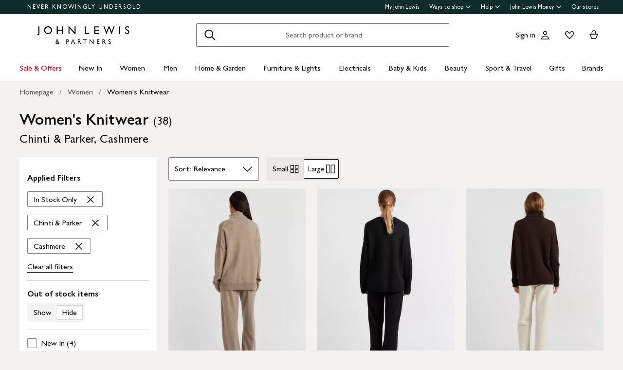

--- FILE ---
content_type: text/html; charset=utf-8
request_url: https://www.johnlewis.com/browse/women/womens-knitwear/chinti-parker/cashmere/show-in-stock-items-only/_/N-flzZphn4Zord2Z1z0wxdt
body_size: 53971
content:
<!DOCTYPE html><html lang="en"><head><meta charset="utf-8" data-next-head=""/><meta name="viewport" content="width=device-width" data-next-head=""/><title data-next-head="">Women&#39;s Knitwear - Chinti &amp; Parker, Cashmere, In Stock | John Lewis &amp; Partners</title><meta name="robots" content="noindex"/><meta name="description" content="Shop for Women&#39;s Knitwear - Chinti &amp; Parker, Cashmere, In Stock at John Lewis &amp; Partners. Free standard delivery on orders above &amp;#163;70."/><meta property="og:site_name" content="John Lewis &amp; Partners"/><meta property="og:url" content="https://www.johnlewis.com/browse/women/womens-knitwear/chinti-parker/cashmere/show-in-stock-items-only/_/N-flzZphn4Zord2Z1z0wxdt"/><meta property="og:image" content="//media.johnlewiscontent.com/i/JohnLewis/010174259?"/><meta property="og:image" content="//media.johnlewiscontent.com/i/JohnLewis/010451570?"/><meta property="og:image" content="//media.johnlewiscontent.com/i/JohnLewis/010179513?"/><meta property="og:image:type" content="image/jpeg"/><meta property="og:type" content="website"/><meta property="og:locale" content="en_GB"/><meta property="og:title" content="Women&#39;s Knitwear - Chinti &amp; Parker, Cashmere, In Stock | John Lewis &amp; Partners"/><meta property="og:description" content="Shop for Women&#39;s Knitwear - Chinti &amp; Parker, Cashmere, In Stock at John Lewis &amp; Partners. Free standard delivery on orders above &amp;#163;70."/><link rel="manifest" href="/static/assets/favicon/manifest.json"/><meta http-equiv="X-UA-Compatible" content="IE=edge"/><meta name="theme-color" content="#ffffff"/><meta name="twitter:card" content="summary_large_image"/><meta name="twitter:site" content="@JLandPartners"/><meta name="apple-itunes-app" content="app-id=486502369, app-argument=m.johnlewis.com"/><meta name="mobile-web-app-capable" content="yes"/><link rel="shortcut icon" type="image/x-icon" href="https://www.johnlewis.com/static/assets/favicon/favicon.ico"/><link rel="icon" type="image/svg+xml" href="https://www.johnlewis.com/static/assets/favicon.svg"/><link rel="apple-touch-icon" href="https://www.johnlewis.com/static/assets/favicon/apple-touch-icon.png"/><link rel="canonical" href="https://www.johnlewis.com/browse/women/womens-knitwear/chinti-parker/cashmere/show-in-stock-items-only/_/N-flzZphn4Zord2Z1z0wxdt" data-next-head=""/><link rel="preload" as="image" fetchpriority="high" href="//media.johnlewiscontent.com/i/JohnLewis/010174259?wid=117&amp;hei=156" imagesrcset="//media.johnlewiscontent.com/i/JohnLewis/010174259?wid=117&amp;hei=156 117w, //media.johnlewiscontent.com/i/JohnLewis/010174259?wid=234&amp;hei=312 234w, //media.johnlewiscontent.com/i/JohnLewis/010174259?wid=330&amp;hei=440 330w, //media.johnlewiscontent.com/i/JohnLewis/010174259?wid=366&amp;hei=488 366w, //media.johnlewiscontent.com/i/JohnLewis/010174259?wid=411&amp;hei=548 411w, //media.johnlewiscontent.com/i/JohnLewis/010174259?wid=564&amp;hei=752 564w, //media.johnlewiscontent.com/i/JohnLewis/010174259?wid=686&amp;hei=915 686w" imagesizes="(max-width: 567px) calc(100vw - 32px), (min-width: 568px) and (max-width:767px) calc(50vw - 24px), (min-width: 768px) and (max-width:1200px) calc(25vw - 30), 282px" data-next-head=""/><link rel="preconnect" href="https://media.johnlewiscontent.com"/><link rel="dns-prefetch" href="https://media.johnlewiscontent.com"/><link rel="preconnect" href="https://se.monetate.net"/><link rel="dns-prefetch" href="https://se.monetate.net"/><link rel="preload" href="https://www.johnlewis.com/static/core/fonts/GillSansNovaforJLVar.woff2" as="font" type="font/woff2" crossorigin="true"/><link rel="preload" href="/standard-plp/_next/static/css/411613da0d36eab9.css" as="style"/><link rel="preload" href="/standard-plp/_next/static/css/7093b3176cecc378.css" as="style"/><link rel="preload" href="/standard-plp/_next/static/css/0e04c4096083d476.css" as="style"/><script>window.__jlMetricsConfig = {"agentID":"284635895","applicationID":"278569429","appVersion":"2026-01-21T07:00:23.641Z"};</script><script type="text/javascript" src="https://www.johnlewis.com/browser-performance/newrelic.js"></script><script type="module" src="https://www.johnlewis.com/browser-performance/jl-init-metrics.8db8debe.js" data-assembly-source="browser-performance/jl-init-metrics" defer=""></script><link rel="stylesheet" href="https://www.johnlewis.com/static/core/css/jlp-styles-4.css"/><script type="text/javascript">var monetateT = new Date().getTime();</script><script type="text/javascript" src="//se.monetate.net/js/2/a-76ca7dd3/p/johnlewis.com/entry.js"></script><link rel="stylesheet" href="/standard-plp/_next/static/css/411613da0d36eab9.css" data-n-g=""/><link rel="stylesheet" href="/standard-plp/_next/static/css/7093b3176cecc378.css" data-n-p=""/><link rel="stylesheet" href="/standard-plp/_next/static/css/0e04c4096083d476.css" data-n-p=""/><noscript data-n-css=""></noscript><script defer="" nomodule="" src="/standard-plp/_next/static/chunks/polyfills-42372ed130431b0a.js"></script><script src="/standard-plp/_next/static/chunks/webpack-9bba9b6d78832449.js" defer=""></script><script src="/standard-plp/_next/static/chunks/framework-0278aad5a5672c58.js" defer=""></script><script src="/standard-plp/_next/static/chunks/main-7291ee0466ff9bfe.js" defer=""></script><script src="/standard-plp/_next/static/chunks/pages/_app-1eccc42d9be83955.js" defer=""></script><script src="/standard-plp/_next/static/chunks/118-7aa321e433fcea83.js" defer=""></script><script src="/standard-plp/_next/static/chunks/pages/%5Btype%5D/%5B%5B...facetId%5D%5D-80adb08a9063151a.js" defer=""></script><script src="/standard-plp/_next/static/standard-plp-9051d17f0fb8e5874cb50314feae774f3385bcdf/_buildManifest.js" defer=""></script><script src="/standard-plp/_next/static/standard-plp-9051d17f0fb8e5874cb50314feae774f3385bcdf/_ssgManifest.js" defer=""></script><meta name="searchpilot-poc" content="success"/></head><body id="plp-root" class="john-lewis"><div id="page-root" data-component="standard-plp-ui"><div id="assembly-scaffold-header-header">
  <meta name="viewport" content="width=device-width, initial-scale=1"/>
  <link rel="stylesheet" href="https://www.johnlewis.com/header-ui-assets/static/scaffold-vendor.css"/>
  <link rel="stylesheet" href="https://www.johnlewis.com/header-ui-assets/static/scaffold.78381.css"/>
  
  <script type="application/ld+json">{
  "@context": "http://schema.org",
  "@type": "Organization",
  "name": "John Lewis & Partners",
  "url": "http://www.johnlewis.com",
  "sameAs": [
    "https://www.facebook.com/JohnLewisandPartners",
    "https://twitter.com/JLandPartners",
    "https://www.youtube.com/JohnLewisandPartners",
    "https://www.pinterest.co.uk/johnlewisandpartners",
    "https://www.instagram.com/JohnLewisandPartners",
    "https://www.linkedin.com/company/johnlewisandpartners"
  ],
  "logo": "https://www.johnlewis.com/static/assets/logo/john-lewis-logo.png",
  "contactPoint": [
    {
      "@type": "ContactPoint",
      "telephone": "+44-3456-100-329",
      "contactType": "customer service",
      "areaServed": "GB"
    },
    {
      "@type": "ContactPoint",
      "telephone": "+44-1698-54-54-54",
      "contactType": "customer service"
    },
    {
      "@type": "ContactPoint",
      "telephone": "+44-3301-230-106",
      "contactType": "technical support"
    }
  ]
}</script>
  <script type="application/ld+json">{
  "@context": "https://schema.org",
  "@type": "WebSite",
  "url": "https://www.johnlewis.com/",
  "potentialAction": {
    "@type": "SearchAction",
    "target": "https://www.johnlewis.com/search?search-term={search_term_string}",
    "query-input": "required name=search_term_string"
  }
}</script>
  
  <script>
    window.__PRELOADED_STATE__ = {"query":{"includeCoreCSS":"false","includeCoreJS":"false","includePolyfills":"false","stickySearchHeader":"true"},"stickySearchHeader":"true"}
  </script>
  <div id="minibasket"></div>
  <div data-assembly-source="browse-ui/header" id="root"><link rel="preload" as="image" href="https://www.johnlewis.com/header-ui-assets/static/images/john-lewis-partners-f6c40704.svg"/><div><div id="assembly-esi-experimentation-page-load-experiments-experimentation-esi">
    <div class="empty-experiences-document">
      <div data-testid="empty-esi-document" id="experimentation-esi"></div>
    </div>
  </div><header class="header-wrapper-siteWide--5d435"><div class="header-wrapper-headerContainer--0ea26"><ul class="link-list-list--b26ee skip-links-skip--60470"><li class="skip-link-skipLinkItem--3e6cf"><a class="skip-link-skipLink--05237" href="#main">Skip to main content</a></li><li class="skip-link-skipLinkItem--3e6cf"><a class="skip-link-skipLink--05237" href="#footer">Skip to footer</a></li></ul><div class="responsive-header-header--5d5e4" data-testid="header-wrapper"><div class="responsive-header-container--52138 responsive-header-peepHeader--1b8ca" data-testid="header-container"><div class="prenav-topBar--2efee" data-testid="header-top-bar"><div class="prenav-topLinks--5d671" data-testid="header-top-links"><span class="prenav-nkuContainer--0db47"><a href="/content/never-knowingly-undersold" class="prenav-nkuLink--01e88">NEVER KNOWINGLY UNDERSOLD</a></span><ul class="link-list-list--b26ee top-links-links--ec60c"><li class="prenav-link-headerLinksContainer--29564" data-testid="prenav-redesign-container"><a class="prenav-link-headerLinkItem--a1f5d prenav-link-headerLinkItem__prenav--6abe7 prenav-link-underlinedHeaderLinkItem--6abd4 prenav-link-underlinedHeaderLinkItem__prenav--81276" href="/our-services/my-john-lewis" tabindex="0">My John Lewis</a></li><li class="prenav-link-headerLinksContainer--29564" data-testid="prenav-redesign-container"><a class="prenav-link-headerLinkItem--a1f5d prenav-link-headerLinkItem__prenav--6abe7" href="#" tabindex="0" aria-haspopup="true" aria-expanded="false" aria-controls="prenav-menu">Ways to shop<svg aria-hidden="true" class="BaseIcon-module-icon--0cd6d prenav-link-menuChevronIcon--edeaa" data-jlds="true" height="16" role="img" viewBox="0 0 16 16" width="16" xmlns="http://www.w3.org/2000/svg"><path clip-rule="evenodd" d="M2 6.06061L7.46973 11.5303L8.00006 12.0607L8.53039 11.5303L14 6.06073L14 3.93941L8.00006 9.93935L2 3.93929L2 6.06061Z" fill-rule="evenodd"></path></svg></a></li><li class="prenav-link-headerLinksContainer--29564" data-testid="prenav-redesign-container"><a class="prenav-link-headerLinkItem--a1f5d prenav-link-headerLinkItem__prenav--6abe7" href="#" tabindex="0" aria-haspopup="true" aria-expanded="false" aria-controls="prenav-menu">Help<svg aria-hidden="true" class="BaseIcon-module-icon--0cd6d prenav-link-menuChevronIcon--edeaa" data-jlds="true" height="16" role="img" viewBox="0 0 16 16" width="16" xmlns="http://www.w3.org/2000/svg"><path clip-rule="evenodd" d="M2 6.06061L7.46973 11.5303L8.00006 12.0607L8.53039 11.5303L14 6.06073L14 3.93941L8.00006 9.93935L2 3.93929L2 6.06061Z" fill-rule="evenodd"></path></svg></a></li><li class="prenav-link-headerLinksContainer--29564" data-testid="prenav-redesign-container"><a class="prenav-link-headerLinkItem--a1f5d prenav-link-headerLinkItem__prenav--6abe7" href="#" tabindex="0" aria-haspopup="true" aria-expanded="false" aria-controls="prenav-menu">John Lewis Money<svg aria-hidden="true" class="BaseIcon-module-icon--0cd6d prenav-link-menuChevronIcon--edeaa" data-jlds="true" height="16" role="img" viewBox="0 0 16 16" width="16" xmlns="http://www.w3.org/2000/svg"><path clip-rule="evenodd" d="M2 6.06061L7.46973 11.5303L8.00006 12.0607L8.53039 11.5303L14 6.06073L14 3.93941L8.00006 9.93935L2 3.93929L2 6.06061Z" fill-rule="evenodd"></path></svg></a></li><li class="prenav-link-headerLinksContainer--29564" data-testid="prenav-redesign-container"><a class="prenav-link-headerLinkItem--a1f5d prenav-link-headerLinkItem__prenav--6abe7 prenav-link-underlinedHeaderLinkItem--6abd4 prenav-link-underlinedHeaderLinkItem__prenav--81276" href="/our-shops" tabindex="0">Our stores</a></li></ul></div></div><div class="responsive-header-logoRow--ddc50" data-testid="header-logo-row"><div class="logo-container--2ea3f" data-testid="logo-container"><a href="/"><img src="https://www.johnlewis.com/header-ui-assets/static/images/john-lewis-partners-f6c40704.svg" alt="John Lewis &amp; Partners Home" class="logo-logo--5b465"/></a></div><div class="responsive-header-search--ed6f8" id="mobile-search" data-testid="mobile-search"><div class="search-form--4e760" data-search-form="true" id="search-container"><form data-testid="search-form" name="search-form" class="search-form--4e760" action="/search"><label for="mobileSearch" class="search-visuallyHidden--5e62b">Search</label><div class="search-input-searchInputContainer--9a2a2" data-testid="search-input-container"><div class="search-input-searchContainer--503ec" data-testid="search-container"><div class="search-input-glassIconContainer--2cd0b"><button data-jlds="true" aria-disabled="false" class="Button-module-c-button--d7ee6 Button-module-c-button--primary--0d006 search-input-searchBarButton--9839b" type="submit"><svg aria-hidden="true" class="BaseIcon-module-icon--0cd6d search-input-invertedIcon--989dc" data-jlds="true" height="32" role="img" viewBox="0 0 32 32" width="32" xmlns="http://www.w3.org/2000/svg"><path clip-rule="evenodd" d="M19.7434 20.5321C18.2306 21.7378 16.314 22.4583 14.2292 22.4583C9.33915 22.4583 5.375 18.4942 5.375 13.6042C5.375 8.71415 9.33915 4.75 14.2292 4.75C19.1192 4.75 23.0833 8.71415 23.0833 13.6042C23.0833 15.6888 22.3629 17.6051 21.1575 19.1178L27.3325 25.2928L25.9183 26.707L19.7434 20.5321ZM21.0833 13.6042C21.0833 17.3896 18.0146 20.4583 14.2292 20.4583C10.4437 20.4583 7.375 17.3896 7.375 13.6042C7.375 9.81872 10.4437 6.75 14.2292 6.75C18.0146 6.75 21.0833 9.81872 21.0833 13.6042Z" fill-rule="evenodd"></path></svg><span class="search-input-visuallyHidden--0cebc">Search</span></button></div><input type="text" id="mobileSearch" label="Search" placeholder="Search product or brand" maxlength="150" autocomplete="off" class="search-input-searchInput--1dbfe" name="search-term" value=""/><div class="search-input-closeIconContainer--302eb"><button data-jlds="true" aria-disabled="false" class="Button-module-c-button--d7ee6 Button-module-c-button--primary--0d006 search-input-searchBarButton--9839b search-input-hide--1a570" type="reset"><svg aria-hidden="true" class="BaseIcon-module-icon--0cd6d search-input-invertedIcon--989dc" data-jlds="true" height="32" role="img" viewBox="0 0 32 32" width="32" xmlns="http://www.w3.org/2000/svg"><path clip-rule="evenodd" d="M14.5859 16.0001L7.29297 8.70718L8.70718 7.29297L16.0001 14.5859L23.293 7.29297L24.7072 8.70718L17.4143 16.0001L24.7072 23.293L23.293 24.7072L16.0001 17.4143L8.70718 24.7072L7.29297 23.293L14.5859 16.0001Z" fill-rule="evenodd"></path></svg><span class="search-input-visuallyHidden--0cebc">Clear</span></button></div></div></div></form><button data-testid="close-expanded-search-desktop" class="typeahead-overlay-bpCloseButton--4d2f0 typeahead-overlay-bpCloseButton__hidden--6472c typeahead-overlay-bpCloseButton__desktop--6c9e8"><svg aria-hidden="true" class="BaseIcon-module-icon--0cd6d typeahead-overlay-closeIcon--52415" data-jlds="true" height="24" role="img" viewBox="0 0 24 24" width="24" xmlns="http://www.w3.org/2000/svg"><path clip-rule="evenodd" d="M10.9384 11.9991L4.96875 6.02941L6.02941 4.96875L11.9991 10.9384L17.9687 4.96875L19.0294 6.02941L13.0597 11.9991L19.0294 17.9687L17.9687 19.0294L11.9991 13.0597L6.02941 19.0294L4.96875 17.9687L10.9384 11.9991Z" fill-rule="evenodd"></path></svg><span>Close</span></button></div><div class="search-typeaheadResults--27724 search-typeaheadResults__hidden--1da9a"></div></div><div class="responsive-header-buttonContainer--1c8ce"><div class="responsive-header-overlayButtons--9a1d9"><ul><li class="responsive-header-backButton--56f98"><button data-testid="typeahead-back-button" class="typeahead-overlay-backButton--d8c82"><svg aria-hidden="true" class="BaseIcon-module-icon--0cd6d typeahead-overlay-backIcon--aff9a" data-jlds="true" height="24" role="img" viewBox="0 0 24 24" width="24" xmlns="http://www.w3.org/2000/svg"><path d="M11.4385 4H13.5599L6.30985 11.25H19.5V12.75H6.31169L13.5617 20H11.4404L3.43945 11.9991L11.4385 4Z"></path></svg><span>Back</span></button></li><li><button data-testid="close-expanded-search-mobile" class="typeahead-overlay-bpCloseButton--4d2f0 typeahead-overlay-bpCloseButton__hidden--6472c typeahead-overlay-bpCloseButton__mobile--96cff"><svg aria-hidden="true" class="BaseIcon-module-icon--0cd6d typeahead-overlay-closeIcon--52415" data-jlds="true" height="24" role="img" viewBox="0 0 24 24" width="24" xmlns="http://www.w3.org/2000/svg"><path clip-rule="evenodd" d="M10.9384 11.9991L4.96875 6.02941L6.02941 4.96875L11.9991 10.9384L17.9687 4.96875L19.0294 6.02941L13.0597 11.9991L19.0294 17.9687L17.9687 19.0294L11.9991 13.0597L6.02941 19.0294L4.96875 17.9687L10.9384 11.9991Z" fill-rule="evenodd"></path></svg><span>Close</span></button></li></ul></div><nav data-testid="user-tools-nav" class="user-tools-nav--2cae4"><ul class="user-tools-navList--36f40"><li class="user-tools-navListItem--35c8e user-tools-storeFinder--0f211"><a class="store-finder-icon-link--f2e03" href="/our-shops" data-test="store-finder-anchor" data-testid="store-finder-anchor" aria-label="Store finder"><svg aria-hidden="false" class="BaseIcon-module-icon--0cd6d store-finder-icon-icon--1ba23" data-jlds="true" height="24" role="img" viewBox="0 0 24 24" width="24" xmlns="http://www.w3.org/2000/svg"><title>Store Finder</title><path d="M12 7.5C12.8284 7.5 13.5 6.82843 13.5 6C13.5 5.17157 12.8284 4.5 12 4.5C11.1716 4.5 10.5 5.17157 10.5 6C10.5 6.82843 11.1716 7.5 12 7.5Z"></path><path clip-rule="evenodd" d="M21 6H16.482C16.4939 5.89048 16.5 5.78323 16.5 5.67857C16.5 2.78571 13.9286 1.5 12 1.5C10.0714 1.5 7.5 2.78571 7.5 5.67857C7.5 5.78323 7.50614 5.89048 7.51799 6H3V20.4H21V6ZM10.9771 11.9729C11.3532 12.4023 11.7055 12.7769 12 13.0714C12.2945 12.7769 12.6468 12.4023 13.0229 11.9729C14.1066 10.7354 15.3877 9.04263 16.0512 7.5H19.5V18.9H16.5V13.1992H7.5V18.9H4.5V7.5H7.94881C8.6123 9.04263 9.89337 10.7354 10.9771 11.9729ZM12 10.8633C12.5175 10.2649 13.076 9.5626 13.5742 8.83385C14.0112 8.19454 14.3813 7.56448 14.6375 6.98903C14.9014 6.39615 15 5.95938 15 5.67857C15 4.73725 14.6057 4.11614 14.056 3.69139C13.461 3.23156 12.667 3 12 3C11.333 3 10.539 3.23156 9.94396 3.69139C9.39428 4.11614 9 4.73725 9 5.67857C9 5.95938 9.09857 6.39615 9.36252 6.98903C9.61871 7.56448 9.98879 8.19454 10.4258 8.83385C10.924 9.5626 11.4825 10.2649 12 10.8633ZM11.25 18.8992V14.6992H9V18.8992H11.25ZM15 18.8992H12.75V14.6992H15V18.8992Z" fill-rule="evenodd"></path></svg><span class="store-finder-icon-label--cbe69" data-testid="store-finder-icon-label">Stores</span></a></li><li class="user-tools-navListItem--35c8e"><div class="account-links-container--6b10e"><div class="account-links-signIn--77bfe account-links-desktop--277a1" data-testid="account-sign-in-url"><a href="/sign-in">Sign in</a></div><a href="/my-account" data-test="account-button" data-testid="account-button" class="account-button-container--4be25" aria-label="Go to your account"><svg aria-hidden="true" class="BaseIcon-module-icon--0cd6d account-button-icon--0bd7a" data-jlds="true" data-testid="account-button-icon" height="24" role="img" viewBox="0 0 24 24" width="24" xmlns="http://www.w3.org/2000/svg"><path clip-rule="evenodd" d="M16.2501 7.75013C16.2501 10.0974 14.3473 12.0003 12 12.0003C9.6528 12.0003 7.75 10.0974 7.75 7.75013C7.75 5.40285 9.6528 3.5 12 3.5C14.3473 3.5 16.2501 5.40285 16.2501 7.75013ZM14.7501 7.75013C14.7501 9.26902 13.5188 10.5003 12 10.5003C10.4813 10.5003 9.25 9.26902 9.25 7.75013C9.25 6.23124 10.4813 5 12 5C13.5188 5 14.7501 6.23124 14.7501 7.75013Z" fill-rule="evenodd"></path><path clip-rule="evenodd" d="M20.2385 19.5017C20.3689 19.986 20.4574 20.4874 20.5 21.0017H3.5C3.54259 20.4874 3.63112 19.986 3.76151 19.5017C4.73714 15.8779 8.05594 13.21 12 13.21C15.9441 13.21 19.2629 15.8779 20.2385 19.5017ZM12 14.71C15.11 14.71 17.7446 16.7205 18.6724 19.5017H5.32757C6.25544 16.7205 8.88997 14.71 12 14.71Z" fill-rule="evenodd"></path></svg><span class="account-button-label--56115">Account</span></a><div class="account-wishlist-container--cc46e"><a href="https://account.johnlewis.com/wish-list" class="account-wishlist-link--1594d account-wishlist-desktop--627a7" data-test="wishlist-button" data-testid="wishlist-button" aria-label="View your wishlist"><svg aria-hidden="true" class="BaseIcon-module-icon--0cd6d account-wishlist-icon--83b5d" data-jlds="true" height="24" role="img" viewBox="0 0 24 24" width="24" xmlns="http://www.w3.org/2000/svg"><path clip-rule="evenodd" d="M11.9991 9.67459L10.8236 8.19181C10.2777 7.50318 9.79598 6.91572 9.26357 6.45076C8.73491 5.98908 8.19089 5.67848 7.67228 5.55469C6.84353 5.36754 5.88225 5.67967 5.26677 6.37691C4.72892 7.00611 4.46455 7.97207 4.50374 9.0509C4.53859 9.71357 4.92028 10.6642 5.70066 11.8429C6.45764 12.9862 7.47588 14.1766 8.5338 15.2803C9.58634 16.3785 10.6484 17.3602 11.4719 18.0861C11.6639 18.2554 11.8425 18.4104 12.0044 18.5492C12.8589 17.8138 14.1711 16.637 15.474 15.2768C16.5308 14.1735 17.5476 12.9844 18.3029 11.8422C19.0843 10.6605 19.4636 9.70905 19.4946 9.04745C19.5427 7.97205 19.2742 7.01001 18.7291 6.37432C18.1193 5.67504 17.1606 5.36531 16.3239 5.55513C15.7936 5.6797 15.2629 5.98107 14.7446 6.4419C14.2018 6.92458 13.7123 7.51345 13.1745 8.19181L11.9991 9.67459ZM15.9864 4.09359C17.3854 3.77385 18.9044 4.28955 19.8637 5.39315C20.7332 6.40392 21.0529 7.786 20.993 9.11651C20.798 13.312 12.7675 19.8825 12.0491 20.4703C12.0311 20.4851 12.0176 20.4961 12.0091 20.5032C11.6493 20.2247 3.215 13.4174 3.00514 9.11651C2.95517 7.79631 3.26496 6.40392 4.13438 5.39315C5.09373 4.29987 6.6127 3.77385 8.01176 4.09359C8.8412 4.28955 9.60068 4.75368 10.2502 5.32095C10.5203 5.55682 10.7749 5.8141 11.0189 6.08312C11.3617 6.46111 11.6838 6.86231 11.9991 7.25999C12.3149 6.86152 12.6377 6.46305 12.9813 6.08526C13.2247 5.81766 13.4785 5.56044 13.7479 5.32095C14.3974 4.74337 15.1469 4.28955 15.9864 4.09359Z" fill-rule="evenodd"></path></svg></a></div></div></li><li class="user-tools-navListItem--35c8e"><a id="minibasket-icon-anchor" class="basket-link--13291" href="/basket" data-test="basket-anchor" data-testid="basket-anchor" aria-label="View your basket"><span data-test="basket-amount" data-testid="basket-amount" class="basket-amount-visuallyHidden--aeac0">0</span><span class="basket-amount-visuallyHidden--aeac0">items in Basket</span><svg aria-hidden="true" class="BaseIcon-module-icon--0cd6d basket-icon--af88c" data-jlds="true" height="24" role="img" viewBox="0 0 24 24" width="24" xmlns="http://www.w3.org/2000/svg"><path clip-rule="evenodd" d="m7.5 9.50003h-4.5l4.49198 10.49997h8.98392l4.5241-10.49997h-4.5v-2.90005c-.0448-2.54845-2.0428-4.59998-4.5-4.59998s-4.45441 2.05155-4.49923 4.59998l-.00077.08756zm7.5-2.81249c0-1.8187-1.4003-3.18754-3-3.18754s-3 1.36879-3 3.1875v2.81253h6zm-6.51823 11.81246-3.20856-7.5h13.44719l-3.2315 7.5z" fill-rule="evenodd"></path></svg><span class="user-tools-navListItemLabel--4c748" data-testid="basket-icon-label">Basket</span></a></li><li class="user-tools-navListItem--35c8e user-tools-menu--73199" data-testid="menu-icon"><a href="/menu" class="user-tools-navListItemLink--12bbd" data-testid="nav-link--menu" role="button" aria-expanded="false" aria-controls="main-navigation-menu"><span class="user-tools-visuallyHidden--4fc06">Menu</span><svg aria-hidden="false" class="BaseIcon-module-icon--0cd6d user-tools-icon--98592" data-jlds="true" data-testid="nav-menu-icon" height="24" role="img" viewBox="0 0 24 24" width="24" xmlns="http://www.w3.org/2000/svg"><title>Open Menu</title><path clip-rule="evenodd" d="M21 5.75H3V4.25H21V5.75ZM21 12.7402H3V11.2402H21V12.7402ZM21 19.75H3V18.25H21V19.75Z" fill-rule="evenodd"></path></svg><span class="user-tools-navListItemLabel--4c748" data-testid="nav-menu-label">Menu</span></a></li></ul></nav></div></div><div class="typeahead-overlay-bpTransparentOverlay--40e13 typeahead-overlay-bpTransparentOverlay__hidden--4da14" data-testid="search-transparent-overlay"></div><div class="typeahead-overlay-bpOverlay--875af typeahead-overlay-bpOverlay__hidden--179aa typeahead-overlay-bpOverlay__white--27df5" data-testid="search-bp-overlay"></div><hr data-testid="typeahead-separator" class="responsive-header-typeaheadSeparator--5707d responsive-header-typeaheadSeparator__hidden--9ad83 responsive-header-typeaheadSeparator__hidden__doTransition--2e68c"/></div></div></div><nav class="DesktopMenu-desktopMenu--816da" data-testid="navigation-menu"><ul class="DesktopMenu-desktopMenuList--bafa5" data-testid="navigation-menu-list"><li class="DesktopMenuItem-desktopMenuItem--75bbf" data-testid="nav-sale-&amp;-offers"><a class="DesktopMenuItem-desktopMenuItemLink--e53bb DesktopMenuItem-offersLabel--910e4" href="/special-offers/c50000110" id="desktop-menu-item-sale-&amp;-offers">Sale &amp; Offers</a></li><li class="DesktopMenuItem-desktopMenuItem--75bbf" data-testid="nav-new-in"><a class="DesktopMenuItem-desktopMenuItemLink--e53bb" href="/new-in/c300000007497" id="desktop-menu-item-new-in">New In</a></li><li class="DesktopMenuItem-desktopMenuItem--75bbf" data-testid="nav-women"><a class="DesktopMenuItem-desktopMenuItemLink--e53bb" href="/women/c50000298" id="desktop-menu-item-women">Women</a></li><li class="DesktopMenuItem-desktopMenuItem--75bbf" data-testid="nav-men"><a class="DesktopMenuItem-desktopMenuItemLink--e53bb" href="/men/c50000300" id="desktop-menu-item-men">Men</a></li><li class="DesktopMenuItem-desktopMenuItem--75bbf" data-testid="nav-home-&amp;-garden"><a class="DesktopMenuItem-desktopMenuItemLink--e53bb" href="/home-garden/c500006" id="desktop-menu-item-home-&amp;-garden">Home &amp; Garden</a></li><li class="DesktopMenuItem-desktopMenuItem--75bbf" data-testid="nav-furniture-&amp;-lights"><a class="DesktopMenuItem-desktopMenuItemLink--e53bb" href="/furniture-lights/c9780211221" id="desktop-menu-item-furniture-&amp;-lights">Furniture &amp; Lights</a></li><li class="DesktopMenuItem-desktopMenuItem--75bbf" data-testid="nav-electricals"><a class="DesktopMenuItem-desktopMenuItemLink--e53bb" href="/electricals/c500001" id="desktop-menu-item-electricals">Electricals</a></li><li class="DesktopMenuItem-desktopMenuItem--75bbf" data-testid="nav-baby-&amp;-kids"><a class="DesktopMenuItem-desktopMenuItemLink--e53bb" href="/baby-child/c5000010" id="desktop-menu-item-baby-&amp;-kids">Baby &amp; Kids</a></li><li class="DesktopMenuItem-desktopMenuItem--75bbf" data-testid="nav-beauty"><a class="DesktopMenuItem-desktopMenuItemLink--e53bb" href="/beauty/c50000296" id="desktop-menu-item-beauty">Beauty</a></li><li class="DesktopMenuItem-desktopMenuItem--75bbf" data-testid="nav-sport-&amp;-travel"><a class="DesktopMenuItem-desktopMenuItemLink--e53bb" href="/sport-leisure/c5000011" id="desktop-menu-item-sport-&amp;-travel">Sport &amp; Travel</a></li><li class="DesktopMenuItem-desktopMenuItem--75bbf" data-testid="nav-gifts"><a class="DesktopMenuItem-desktopMenuItemLink--e53bb" href="/gifts/c500009" id="desktop-menu-item-gifts">Gifts</a></li><li class="DesktopMenuItem-desktopMenuItem--75bbf" data-testid="nav-brands-"><a class="DesktopMenuItem-desktopMenuItemLink--e53bb" href="/brands/c70000340036" id="desktop-menu-item-brands-">Brands </a></li></ul><div class="DesktopMenu-desktopMenuOverlay--6a716" data-testid="desktop-menu-overlay"></div></nav></header></div></div>
  
  
  

  <script defer="" src="https://www.johnlewis.com/auth/config.js"></script>
         <script defer="" src="https://www.johnlewis.com/auth/auth.js"></script>

  <script defer="" src="https://www.johnlewis.com/header-ui-assets/static/scaffold-vendor.ec5e7.js"></script>
  <script defer="" src="https://www.johnlewis.com/header-ui-assets/static/scaffold.81253.js"></script>

  
  
  
</div><link rel="preload" as="image" imagesrcset="//media.johnlewiscontent.com/i/JohnLewis/010174259?fmt=auto&amp;$background-off-white$&amp;wid=117&amp;hei=156 117w, //media.johnlewiscontent.com/i/JohnLewis/010174259?fmt=auto&amp;$background-off-white$&amp;wid=234&amp;hei=312 234w, //media.johnlewiscontent.com/i/JohnLewis/010174259?fmt=auto&amp;$background-off-white$&amp;wid=330&amp;hei=440 330w, //media.johnlewiscontent.com/i/JohnLewis/010174259?fmt=auto&amp;$background-off-white$&amp;wid=366&amp;hei=488 366w, //media.johnlewiscontent.com/i/JohnLewis/010174259?fmt=auto&amp;$background-off-white$&amp;wid=411&amp;hei=548 411w, //media.johnlewiscontent.com/i/JohnLewis/010174259?fmt=auto&amp;$background-off-white$&amp;wid=564&amp;hei=752 564w, //media.johnlewiscontent.com/i/JohnLewis/010174259?fmt=auto&amp;$background-off-white$&amp;wid=686&amp;hei=915 686w" imagesizes="(max-width: 567px) calc(100vw - 32px), (min-width: 568px) and (max-width:767px) calc(50vw - 24px), (min-width: 768px) and (max-width:1200px) calc(25vw - 30), 282px"/><link rel="preload" as="image" imagesrcset="//media.johnlewiscontent.com/i/JohnLewis/010174259alt1?fmt=auto&amp;$background-off-white$&amp;wid=117&amp;hei=156 117w, //media.johnlewiscontent.com/i/JohnLewis/010174259alt1?fmt=auto&amp;$background-off-white$&amp;wid=234&amp;hei=312 234w, //media.johnlewiscontent.com/i/JohnLewis/010174259alt1?fmt=auto&amp;$background-off-white$&amp;wid=330&amp;hei=440 330w, //media.johnlewiscontent.com/i/JohnLewis/010174259alt1?fmt=auto&amp;$background-off-white$&amp;wid=366&amp;hei=488 366w, //media.johnlewiscontent.com/i/JohnLewis/010174259alt1?fmt=auto&amp;$background-off-white$&amp;wid=411&amp;hei=548 411w, //media.johnlewiscontent.com/i/JohnLewis/010174259alt1?fmt=auto&amp;$background-off-white$&amp;wid=564&amp;hei=752 564w, //media.johnlewiscontent.com/i/JohnLewis/010174259alt1?fmt=auto&amp;$background-off-white$&amp;wid=686&amp;hei=915 686w" imagesizes="(max-width: 567px) calc(100vw - 32px), (min-width: 568px) and (max-width:767px) calc(50vw - 24px), (min-width: 768px) and (max-width:1200px) calc(25vw - 30), 282px"/><link rel="preload" as="image" imagesrcset="//media.johnlewiscontent.com/i/JohnLewis/010451570?fmt=auto&amp;$background-off-white$&amp;wid=117&amp;hei=156 117w, //media.johnlewiscontent.com/i/JohnLewis/010451570?fmt=auto&amp;$background-off-white$&amp;wid=234&amp;hei=312 234w, //media.johnlewiscontent.com/i/JohnLewis/010451570?fmt=auto&amp;$background-off-white$&amp;wid=330&amp;hei=440 330w, //media.johnlewiscontent.com/i/JohnLewis/010451570?fmt=auto&amp;$background-off-white$&amp;wid=366&amp;hei=488 366w, //media.johnlewiscontent.com/i/JohnLewis/010451570?fmt=auto&amp;$background-off-white$&amp;wid=411&amp;hei=548 411w, //media.johnlewiscontent.com/i/JohnLewis/010451570?fmt=auto&amp;$background-off-white$&amp;wid=564&amp;hei=752 564w, //media.johnlewiscontent.com/i/JohnLewis/010451570?fmt=auto&amp;$background-off-white$&amp;wid=686&amp;hei=915 686w" imagesizes="(max-width: 567px) calc(100vw - 32px), (min-width: 568px) and (max-width:767px) calc(50vw - 24px), (min-width: 768px) and (max-width:1200px) calc(25vw - 30), 282px"/><link rel="preload" as="image" imagesrcset="//media.johnlewiscontent.com/i/JohnLewis/010451570alt1?fmt=auto&amp;$background-off-white$&amp;wid=117&amp;hei=156 117w, //media.johnlewiscontent.com/i/JohnLewis/010451570alt1?fmt=auto&amp;$background-off-white$&amp;wid=234&amp;hei=312 234w, //media.johnlewiscontent.com/i/JohnLewis/010451570alt1?fmt=auto&amp;$background-off-white$&amp;wid=330&amp;hei=440 330w, //media.johnlewiscontent.com/i/JohnLewis/010451570alt1?fmt=auto&amp;$background-off-white$&amp;wid=366&amp;hei=488 366w, //media.johnlewiscontent.com/i/JohnLewis/010451570alt1?fmt=auto&amp;$background-off-white$&amp;wid=411&amp;hei=548 411w, //media.johnlewiscontent.com/i/JohnLewis/010451570alt1?fmt=auto&amp;$background-off-white$&amp;wid=564&amp;hei=752 564w, //media.johnlewiscontent.com/i/JohnLewis/010451570alt1?fmt=auto&amp;$background-off-white$&amp;wid=686&amp;hei=915 686w" imagesizes="(max-width: 567px) calc(100vw - 32px), (min-width: 568px) and (max-width:767px) calc(50vw - 24px), (min-width: 768px) and (max-width:1200px) calc(25vw - 30), 282px"/><link rel="preload" as="image" href="//media.johnlewiscontent.com/i/JohnLewis/010451570alt3?fmt=auto&amp;$background-off-white$&amp;pcropN=0.42105263157894735%2C0.42105263157894735%2C0.16842105263157894%2C0.16842105263157894&amp;wid=18&amp;hei=18&amp;fit=crop&amp;sm=c"/><link rel="preload" as="image" href="//media.johnlewiscontent.com/i/JohnLewis/010451579alt3?fmt=auto&amp;$background-off-white$&amp;pcropN=0.42105263157894735%2C0.42105263157894735%2C0.16842105263157894%2C0.16842105263157894&amp;wid=18&amp;hei=18&amp;fit=crop&amp;sm=c"/><link rel="preload" as="image" href="//media.johnlewiscontent.com/i/JohnLewis/010451581alt3?fmt=auto&amp;$background-off-white$&amp;pcropN=0.42105263157894735%2C0.42105263157894735%2C0.16842105263157894%2C0.16842105263157894&amp;wid=18&amp;hei=18&amp;fit=crop&amp;sm=c"/><link rel="preload" as="image" href="//media.johnlewiscontent.com/i/JohnLewis/010451577alt3?fmt=auto&amp;$background-off-white$&amp;pcropN=0.42105263157894735%2C0.42105263157894735%2C0.16842105263157894%2C0.16842105263157894&amp;wid=18&amp;hei=18&amp;fit=crop&amp;sm=c"/><link rel="preload" as="image" imagesrcset="//media.johnlewiscontent.com/i/JohnLewis/010179513?fmt=auto&amp;$background-off-white$&amp;wid=117&amp;hei=156 117w, //media.johnlewiscontent.com/i/JohnLewis/010179513?fmt=auto&amp;$background-off-white$&amp;wid=234&amp;hei=312 234w, //media.johnlewiscontent.com/i/JohnLewis/010179513?fmt=auto&amp;$background-off-white$&amp;wid=330&amp;hei=440 330w, //media.johnlewiscontent.com/i/JohnLewis/010179513?fmt=auto&amp;$background-off-white$&amp;wid=366&amp;hei=488 366w, //media.johnlewiscontent.com/i/JohnLewis/010179513?fmt=auto&amp;$background-off-white$&amp;wid=411&amp;hei=548 411w, //media.johnlewiscontent.com/i/JohnLewis/010179513?fmt=auto&amp;$background-off-white$&amp;wid=564&amp;hei=752 564w, //media.johnlewiscontent.com/i/JohnLewis/010179513?fmt=auto&amp;$background-off-white$&amp;wid=686&amp;hei=915 686w" imagesizes="(max-width: 567px) calc(100vw - 32px), (min-width: 568px) and (max-width:767px) calc(50vw - 24px), (min-width: 768px) and (max-width:1200px) calc(25vw - 30), 282px"/><link rel="preload" as="image" imagesrcset="//media.johnlewiscontent.com/i/JohnLewis/010179513alt1?fmt=auto&amp;$background-off-white$&amp;wid=117&amp;hei=156 117w, //media.johnlewiscontent.com/i/JohnLewis/010179513alt1?fmt=auto&amp;$background-off-white$&amp;wid=234&amp;hei=312 234w, //media.johnlewiscontent.com/i/JohnLewis/010179513alt1?fmt=auto&amp;$background-off-white$&amp;wid=330&amp;hei=440 330w, //media.johnlewiscontent.com/i/JohnLewis/010179513alt1?fmt=auto&amp;$background-off-white$&amp;wid=366&amp;hei=488 366w, //media.johnlewiscontent.com/i/JohnLewis/010179513alt1?fmt=auto&amp;$background-off-white$&amp;wid=411&amp;hei=548 411w, //media.johnlewiscontent.com/i/JohnLewis/010179513alt1?fmt=auto&amp;$background-off-white$&amp;wid=564&amp;hei=752 564w, //media.johnlewiscontent.com/i/JohnLewis/010179513alt1?fmt=auto&amp;$background-off-white$&amp;wid=686&amp;hei=915 686w" imagesizes="(max-width: 567px) calc(100vw - 32px), (min-width: 568px) and (max-width:767px) calc(50vw - 24px), (min-width: 768px) and (max-width:1200px) calc(25vw - 30), 282px"/><link rel="preload" as="image" imagesrcset="//media.johnlewiscontent.com/i/JohnLewis/006928806alt1?fmt=auto&amp;$background-off-white$&amp;wid=117&amp;hei=156 117w, //media.johnlewiscontent.com/i/JohnLewis/006928806alt1?fmt=auto&amp;$background-off-white$&amp;wid=234&amp;hei=312 234w, //media.johnlewiscontent.com/i/JohnLewis/006928806alt1?fmt=auto&amp;$background-off-white$&amp;wid=330&amp;hei=440 330w, //media.johnlewiscontent.com/i/JohnLewis/006928806alt1?fmt=auto&amp;$background-off-white$&amp;wid=366&amp;hei=488 366w, //media.johnlewiscontent.com/i/JohnLewis/006928806alt1?fmt=auto&amp;$background-off-white$&amp;wid=411&amp;hei=548 411w, //media.johnlewiscontent.com/i/JohnLewis/006928806alt1?fmt=auto&amp;$background-off-white$&amp;wid=564&amp;hei=752 564w, //media.johnlewiscontent.com/i/JohnLewis/006928806alt1?fmt=auto&amp;$background-off-white$&amp;wid=686&amp;hei=915 686w" imagesizes="(max-width: 567px) calc(100vw - 32px), (min-width: 568px) and (max-width:767px) calc(50vw - 24px), (min-width: 768px) and (max-width:1200px) calc(25vw - 30), 282px"/><link rel="preload" as="image" imagesrcset="//media.johnlewiscontent.com/i/JohnLewis/006928806alt2?fmt=auto&amp;$background-off-white$&amp;wid=117&amp;hei=156 117w, //media.johnlewiscontent.com/i/JohnLewis/006928806alt2?fmt=auto&amp;$background-off-white$&amp;wid=234&amp;hei=312 234w, //media.johnlewiscontent.com/i/JohnLewis/006928806alt2?fmt=auto&amp;$background-off-white$&amp;wid=330&amp;hei=440 330w, //media.johnlewiscontent.com/i/JohnLewis/006928806alt2?fmt=auto&amp;$background-off-white$&amp;wid=366&amp;hei=488 366w, //media.johnlewiscontent.com/i/JohnLewis/006928806alt2?fmt=auto&amp;$background-off-white$&amp;wid=411&amp;hei=548 411w, //media.johnlewiscontent.com/i/JohnLewis/006928806alt2?fmt=auto&amp;$background-off-white$&amp;wid=564&amp;hei=752 564w, //media.johnlewiscontent.com/i/JohnLewis/006928806alt2?fmt=auto&amp;$background-off-white$&amp;wid=686&amp;hei=915 686w" imagesizes="(max-width: 567px) calc(100vw - 32px), (min-width: 568px) and (max-width:767px) calc(50vw - 24px), (min-width: 768px) and (max-width:1200px) calc(25vw - 30), 282px"/><meta name="total-number-of-items" content="24"/><div id="__next"><main id="main" tabindex="-1" data-testid="component-plp"><aside aria-label="Banner Ad" data-testid="banner-container" class="Banner_banner__2gTcR"><div class="Banner_container__4x5h3 Banner_adtechbanners__r90LC"><div id="assembly-esi-online-adverts-banner-browse-esiadtechbanner"><script id="__ONLINE_ADS_BANNER_DATA__" type="application/json">{}</script><script defer="" src="/static/bucket/adtech-banner-esi-assets/main.ea02560966f93fe7ba51.js" charset="utf-8" type="text/javascript"></script><div id="online-ads-banner-esi"></div></div></div></aside><div class="PLP_plp__YRdh1"><span id="add-to-wish-list-esi" data-test-id="wish-list-esi" data-mode="icon-placeholder"><div id="assembly-add-to-wishlist-exclude-cpa-add-to-wishlist-component"><script defer="defer" src="https://www.johnlewis.com/add-to-wishlist/static/js/main.5c073b75.js"></script><link href="https://www.johnlewis.com/add-to-wishlist/static/css/main.bdc153dc.css" rel="stylesheet"/><div id="add-to-wishlist-component-root"></div></div></span><div data-testid="component-grid-row" class="GridRow_row__WLYAt GridRow_row__WLYAt PLP_plp__header__QHoEw" id="js-plp-header"><div data-testid="component-grid-column" class="GridColumn_col-12__75ong"><header class="Header_heading__Q_As_"><div class="Breadcrumbs_breadcrumbs-carousel__Aq_Uq"><div id="assembly-esi-breadcrumbs-browse-n-flzzphn4zord2z1z0wxdt-esibreadcrumbs"><style>
        .breadcrumbs-carousel{max-width:1200px;margin:0 auto;position:relative;-ms-overflow-style:none;scrollbar-width:none}.breadcrumbs-carousel ::-webkit-scrollbar{display:none}.breadcrumbs-carousel ol{display:flex;padding:6px 0px;margin:0}.breadcrumbs-carousel li{margin-bottom:0}.breadcrumbs-carousel--fade-overlay{display:flex;padding-top:1px;position:absolute;width:100%;max-width:1248px;height:32px;flex-direction:row;justify-content:space-between;z-index:10;pointer-events:none}@media only screen and (min-width: 768px){.breadcrumbs-carousel--fade-overlay{height:48px}}.breadcrumbs-carousel--fade-left{width:18px;height:100%;background:linear-gradient(to left, rgba(255, 255, 255, 0), #fff)}@media only screen and (min-width: 768px){.breadcrumbs-carousel--fade-left{background:hsla(0,0%,100%,0)}}.breadcrumbs-carousel--fade-right{width:18px;height:100%}.breadcrumbs-carousel--container{max-width:100%;overflow-x:auto;min-height:44px;margin-left:8px}@media only screen and (min-width: 1280px){.breadcrumbs-carousel--container{margin-left:5px}}@media only screen and (min-width: 1280px){.breadcrumbs-carousel--container{margin-left:-8px}}.breadcrumbs-carousel--list{white-space:nowrap;overflow:visible;list-style:none;font-size:16px;font-weight:400}.breadcrumbs-carousel--crumb-item{display:inline-flex}.breadcrumbs-carousel--crumb-item+.breadcrumbs-carousel--crumb-item:before{color:#6b6b6b;content:"/";float:left;line-height:32px;margin:0px 4px}.breadcrumbs-carousel--link{display:flex;border-radius:5px;padding:5px 8px;color:#5b5b5b;text-decoration:none;background-color:rgba(0,0,0,0);transition:border-color .2s ease-in-out,background-color .125s}.breadcrumbs-carousel--link:hover,.breadcrumbs-carousel--link:active,.breadcrumbs-carousel--link:focus{color:#141414;background-color:rgba(20,20,20,.14)}.breadcrumbs-carousel--link-last{color:#141414}.breadcrumbs-carousel--nolink{display:flex;padding:5px 8px;color:#141414}.breadcrumbs-carousel--brand-item,.breadcrumbs-carousel--range-item{display:inline-flex}.breadcrumbs-carousel--brand-item:before,.breadcrumbs-carousel--range-item:before{color:#141414;content:"•";float:left;margin:0px 4px;line-height:32px}.breadcrumbs-carousel--brand-item-last,.breadcrumbs-carousel--range-item-last{padding-right:16px}@media only screen and (min-width: 768px){.breadcrumbs-carousel--brand-item-last,.breadcrumbs-carousel--range-item-last{padding-right:0}}
</style>

<script type="application/ld+json">
        {"@context":"https://schema.org","@type":"WebPage","breadcrumb":{"itemListElement":[{"item":{"name":"Homepage","@id":"https://www.johnlewis.com/"},"@type":"ListItem","position":"1"},{"item":{"name":"Women","@id":"https://www.johnlewis.com/women/c50000298"},"@type":"ListItem","position":"2"},{"item":{"name":"Women's Knitwear","@id":"https://www.johnlewis.com/browse/women/womens-knitwear/_/N-flz"},"@type":"ListItem","position":"3"}],"@type":"BreadcrumbList"}}
</script>

<nav data-test="breadcrumbs" class="breadcrumbs-carousel" aria-label="Breadcrumbs">
    <div class="breadcrumbs-carousel--container">
        <ol class="breadcrumbs-carousel--list">
            
            <li class="breadcrumbs-carousel--crumb-item breadcrumbs-carousel--crumb-item-first ">
                 
                <a href="/" class="breadcrumbs-carousel--link
            ">Homepage</a>
                 
            </li>
            
            <li class="breadcrumbs-carousel--crumb-item  ">
                 
                <a href="/women/c50000298" class="breadcrumbs-carousel--link
            ">Women</a>
                 
            </li>
            
            <li class="breadcrumbs-carousel--crumb-item  breadcrumbs-carousel--crumb-item-last">
                 
                <a href="/browse/women/womens-knitwear/_/N-flz" class="breadcrumbs-carousel--link
            breadcrumbs-carousel--link-last">Women&#39;s Knitwear</a>
                 
            </li>
            
        </ol>
    </div>
</nav>


<script>
    window.jlData = window.jlData || {};
    window.jlData.page = window.jlData.page || {}
    window.jlData.page.pageInfo = window.jlData.page.pageInfo || {}
        window.jlData.page.pageInfo.breadCrumb = window.jlData.page.pageInfo.breadCrumb || [{"clickable":1,"value":"Women"},{"clickable":1,"value":"Women's Knitwear"}];
        
</script>


<script>
    try {
        const containerClassName = '.breadcrumbs-carousel--container';
        if (document.querySelector(containerClassName))
            document.querySelector(containerClassName).scrollLeft = document.querySelector(
                containerClassName
            ).scrollWidth;
    } catch (error) {
        console.error(error);
    }
</script>
</div></div><div class="Header_heading__copy__NsR2L"><h1 tabindex="-1"><span data-testid="heading-term" class="Header_heading__term__7SFGS">Women&#39;s Knitwear </span><span aria-hidden="true" data-testid="sub-heading" class="Header_heading__subheading__WnSHC">Chinti &amp; Parker, Cashmere</span></h1><span class="Header_heading__count__dReni" data-testid="heading-num-results">(38)</span></div></header><span id="screen-reader-updates" class="PLP_visuallyHidden__GiTb3" aria-live="assertive">There are 38 results, Your applied filters are, stock availability in stock only, brand chinti &amp; parker, material cashmere, </span></div></div><a data-testid="skip-filters-link" href="#main-content" data-jlds="true" aria-disabled="false" class="Button_c-button__fpzZq Button_c-button--secondary__7bSPp PLP_visuallyHidden__GiTb3 PLP_visibleOnFocus___C257">Skip Filters</a><div></div><div data-testid="component-grid-row" class="GridRow_row__WLYAt GridRow_row__WLYAt PLP_plp__body__q3BY3" id="js-plp-body"><div data-testid="facet-container" class="GridColumn_col-lg-3__wRmRm GridColumn_col-xl-3__mC8qA Facets_plp__facets__jmxLe Facets_plp__facets--desktop__WtRph"><nav aria-label="Filters" data-testid="component-facets" class="Facets_facets__z3iIa"><h2 class="visuallyHidden">Filters</h2><div class="AppliedFilters_container__3SryL AppliedFilters_breadbox__Ei8hQ AppliedFilters_oos_filter__qWL2F"><h3 class="AppliedFilters_header__yt_iN">Applied Filters</h3><ul class="AppliedFilters_filters__DsbiB" data-testid="applied-filters"><li class="AppliedFilters_filter__5LB22 AppliedFilters_breadbox__Ei8hQ"><a class="AppliedFilters_filterLink__lspYq" aria-label="&#39;In Stock Only&#39; filter Remove" data-testid="applied-filter__link" href="/browse/women/womens-knitwear/chinti-parker/cashmere/_/N-flzZphn4Zord2"><span class="AppliedFilters_filterLinkText__W528U">In Stock Only</span><div class="AppliedFilters_filterLinkIcon__KEkvd"><svg aria-hidden="false" class="BaseIcon_icon__g_2B8" data-jlds="true" height="24" role="img" viewBox="0 0 24 24" width="24" xmlns="http://www.w3.org/2000/svg"><title>Remove filter</title><path clip-rule="evenodd" d="M10.9384 11.9991L4.96875 6.02941L6.02941 4.96875L11.9991 10.9384L17.9687 4.96875L19.0294 6.02941L13.0597 11.9991L19.0294 17.9687L17.9687 19.0294L11.9991 13.0597L6.02941 19.0294L4.96875 17.9687L10.9384 11.9991Z" fill-rule="evenodd"></path></svg></div></a></li><li class="AppliedFilters_filter__5LB22 AppliedFilters_breadbox__Ei8hQ"><a class="AppliedFilters_filterLink__lspYq" aria-label="&#39;Chinti &amp; Parker&#39; filter Remove" data-testid="applied-filter__link" href="/browse/women/womens-knitwear/cashmere/show-in-stock-items-only/_/N-flzZord2Z1z0wxdt"><span class="AppliedFilters_filterLinkText__W528U">Chinti &amp; Parker</span><div class="AppliedFilters_filterLinkIcon__KEkvd"><svg aria-hidden="false" class="BaseIcon_icon__g_2B8" data-jlds="true" height="24" role="img" viewBox="0 0 24 24" width="24" xmlns="http://www.w3.org/2000/svg"><title>Remove filter</title><path clip-rule="evenodd" d="M10.9384 11.9991L4.96875 6.02941L6.02941 4.96875L11.9991 10.9384L17.9687 4.96875L19.0294 6.02941L13.0597 11.9991L19.0294 17.9687L17.9687 19.0294L11.9991 13.0597L6.02941 19.0294L4.96875 17.9687L10.9384 11.9991Z" fill-rule="evenodd"></path></svg></div></a></li><li class="AppliedFilters_filter__5LB22 AppliedFilters_breadbox__Ei8hQ"><a class="AppliedFilters_filterLink__lspYq" aria-label="&#39;Cashmere&#39; filter Remove" data-testid="applied-filter__link" href="/browse/women/womens-knitwear/chinti-parker/show-in-stock-items-only/_/N-flzZphn4Z1z0wxdt"><span class="AppliedFilters_filterLinkText__W528U">Cashmere</span><div class="AppliedFilters_filterLinkIcon__KEkvd"><svg aria-hidden="false" class="BaseIcon_icon__g_2B8" data-jlds="true" height="24" role="img" viewBox="0 0 24 24" width="24" xmlns="http://www.w3.org/2000/svg"><title>Remove filter</title><path clip-rule="evenodd" d="M10.9384 11.9991L4.96875 6.02941L6.02941 4.96875L11.9991 10.9384L17.9687 4.96875L19.0294 6.02941L13.0597 11.9991L19.0294 17.9687L17.9687 19.0294L11.9991 13.0597L6.02941 19.0294L4.96875 17.9687L10.9384 11.9991Z" fill-rule="evenodd"></path></svg></div></a></li><a class="ClearFilters_link__jDtgl ClearFilters_underline-offset__vcCaT" href="/browse/women/womens-knitwear/_/N-flz"><button data-testid="clear-filter-button" data-jlds="true" aria-disabled="false" class="Button_c-button__fpzZq Button_c-button--underlined__6vrXM Button_c-button--small__E2UsL ClearFilters_clearAllDrawerButton__Fw8FY" type="button">Clear all filters</button></a></ul></div><a class="OutOfStockFilter_container__z4OeY" data-testid="oos-switch" tabindex="0" role="switch" aria-checked="false" href="/browse/women/womens-knitwear/chinti-parker/cashmere/_/N-flzZphn4Zord2"><span class="OutOfStockFilter_label__33we8" data-testid="facets-hide-out-of-stock">Out of stock items</span><span class="oos-toggle_oos-toggle__ZiXyL" aria-hidden="true"><span class="oos-toggle_oos-toggle__label__QXtj6">Show</span><span class="oos-toggle_oos-toggle__label__QXtj6 oos-toggle_oos-toggle__label--right__8iXJD undefined">Hide</span></span></a><ul class="SingleItemFacet_content__HYYu4"><li class="FacetItem_listItem__lalGb" visible="true"><a class="FacetItem_link__bV4hY" aria-checked="false" data-testid="New In" role="checkbox" href="/browse/women/womens-knitwear/chinti-parker/cashmere/show-in-stock-items-only/new-in/_/N-flzZphn4Zord2Z1z0wxdtZ7lhg"><div data-jlds="true" data-testid="checkbox-new-in-(4)"><span type="checkbox" class="option_c-option__input__L_xnY visually-hidden_visuallyHidden__sBMOc" id="New-In-New-In" name="New-In-New-In"></span><span aria-disabled="false" class="option_c-option__label__Y3_qx"><div class="option_c-option__control__p0vfS option_c-option__control--checkbox__jFY_t"></div><div><div class="">New In (4)</div></div></span></div></a></li></ul><div class="accordion_accordion__LXZAD accordion_accordion--large__nnpIR" data-jlds="true"><details class="accordion_accordion__item__74KJf FacetAccordion_facetAccordionItem__DgFvS" data-jlds="true" open=""><summary class="accordion_accordion__summary__wFP4s"><span class="accordion_accordion__header__MAQvn"><div class="FacetAccordion_collapsedSummaryWrapper__0Ff_3"><h3 class="FacetAccordion_facetLabel__DZ4G8" id="accordion-summary-on-offer">On Offer</h3></div><div class="accordion_accordion__icon__dx6Od"></div></span></summary><div class="accordion_accordion__content__nC0K4"><div aria-labelledby="accordion-summary-on-offer" role="group" data-testid="accordion-on offer" data-label="On Offer" data-test2="position1"><ul class="FacetAccordion_list__Ik2n_"><li class="FacetItem_listItem__lalGb" visible="true"><a class="FacetItem_link__bV4hY" aria-checked="false" data-testid="All Offers" role="checkbox" href="/browse/women/womens-knitwear/chinti-parker/all-offers/cashmere/show-in-stock-items-only/_/N-flzZphn4Z1yzvw1qZord2Z1z0wxdt"><div data-jlds="true" data-testid="checkbox-all-offers-(14)"><span type="checkbox" class="option_c-option__input__L_xnY visually-hidden_visuallyHidden__sBMOc" id="On-Offer-All-Offers" name="On-Offer-All-Offers"></span><span aria-disabled="false" class="option_c-option__label__Y3_qx"><div class="option_c-option__control__p0vfS option_c-option__control--checkbox__jFY_t"></div><div><div class="">All Offers (14)</div></div></span></div></a></li><li class="FacetItem_listItem__lalGb FacetItem_last__1ZUCn" visible="true"><a class="FacetItem_link__bV4hY" aria-checked="false" data-testid="Reduced To Clear" role="checkbox" href="/browse/women/womens-knitwear/chinti-parker/reduced-to-clear/cashmere/show-in-stock-items-only/_/N-flzZphn4Z1yzwd58Zord2Z1z0wxdt"><div data-jlds="true" data-testid="checkbox-reduced-to-clear-(14)"><span type="checkbox" class="option_c-option__input__L_xnY visually-hidden_visuallyHidden__sBMOc" id="On-Offer-Reduced-To-Clear" name="On-Offer-Reduced-To-Clear"></span><span aria-disabled="false" class="option_c-option__label__Y3_qx"><div class="option_c-option__control__p0vfS option_c-option__control--checkbox__jFY_t"></div><div><div class="">Reduced To Clear (14)</div></div></span></div></a></li></ul></div></div></details></div><div class="accordion_accordion__LXZAD accordion_accordion--large__nnpIR" data-jlds="true"><details class="accordion_accordion__item__74KJf FacetAccordion_facetAccordionItem__DgFvS" data-jlds="true" open=""><summary class="accordion_accordion__summary__wFP4s"><span class="accordion_accordion__header__MAQvn"><div class="FacetAccordion_collapsedSummaryWrapper__0Ff_3"><h3 class="FacetAccordion_facetLabel__DZ4G8" id="accordion-summary-product-type">Product Type</h3></div><div class="accordion_accordion__icon__dx6Od"></div></span></summary><div class="accordion_accordion__content__nC0K4"><div aria-labelledby="accordion-summary-product-type" role="group" data-testid="accordion-product type" data-label="Product Type" data-test2="position2"><ul class="FacetAccordion_list__Ik2n_"><li class="FacetItem_listItem__lalGb" visible="true"><a class="FacetItem_link__bV4hY" aria-checked="false" data-testid="Jumpers" role="checkbox" href="/browse/women/womens-knitwear/chinti-parker/jumpers/cashmere/show-in-stock-items-only/_/N-flzZphn4Z1z0rowqZord2Z1z0wxdt"><div data-jlds="true" data-testid="checkbox-jumpers-(27)"><span type="checkbox" class="option_c-option__input__L_xnY visually-hidden_visuallyHidden__sBMOc" id="Product-Type-Jumpers" name="Product-Type-Jumpers"></span><span aria-disabled="false" class="option_c-option__label__Y3_qx"><div class="option_c-option__control__p0vfS option_c-option__control--checkbox__jFY_t"></div><div><div class="">Jumpers (27)</div></div></span></div></a></li><li class="FacetItem_listItem__lalGb" visible="true"><a class="FacetItem_link__bV4hY" aria-checked="false" data-testid="Cardigans" role="checkbox" href="/browse/women/womens-knitwear/chinti-parker/cardigans/cashmere/show-in-stock-items-only/_/N-flzZphn4Z1z0rox6Zord2Z1z0wxdt"><div data-jlds="true" data-testid="checkbox-cardigans-(10)"><span type="checkbox" class="option_c-option__input__L_xnY visually-hidden_visuallyHidden__sBMOc" id="Product-Type-Cardigans" name="Product-Type-Cardigans"></span><span aria-disabled="false" class="option_c-option__label__Y3_qx"><div class="option_c-option__control__p0vfS option_c-option__control--checkbox__jFY_t"></div><div><div class="">Cardigans (10)</div></div></span></div></a></li><li class="FacetItem_listItem__lalGb FacetItem_last__1ZUCn" visible="true"><a class="FacetItem_link__bV4hY" aria-checked="false" data-testid="Tops" role="checkbox" href="/browse/women/womens-knitwear/chinti-parker/tops/cashmere/show-in-stock-items-only/_/N-flzZphn4Z1z13zurZord2Z1z0wxdt"><div data-jlds="true" data-testid="checkbox-tops-(1)"><span type="checkbox" class="option_c-option__input__L_xnY visually-hidden_visuallyHidden__sBMOc" id="Product-Type-Tops" name="Product-Type-Tops"></span><span aria-disabled="false" class="option_c-option__label__Y3_qx"><div class="option_c-option__control__p0vfS option_c-option__control--checkbox__jFY_t"></div><div><div class="">Tops (1)</div></div></span></div></a></li></ul></div></div></details></div><div class="accordion_accordion__LXZAD accordion_accordion--large__nnpIR" data-jlds="true"><details class="accordion_accordion__item__74KJf FacetAccordion_facetAccordionItem__DgFvS" data-jlds="true" open=""><summary class="accordion_accordion__summary__wFP4s"><span class="accordion_accordion__header__MAQvn"><div class="FacetAccordion_collapsedSummaryWrapper__0Ff_3"><h3 class="FacetAccordion_facetLabel__DZ4G8" id="accordion-summary-brand">Brand</h3><p class="FacetAccordion_collapsedSummary__uXafP">Chinti &amp; Parker (38)</p></div><div class="accordion_accordion__icon__dx6Od"></div></span></summary><div class="accordion_accordion__content__nC0K4"><div aria-labelledby="accordion-summary-brand" role="group" data-testid="accordion-brand" data-label="Brand" data-test2="position3"><div class="FacetSearch_container__eIFtD" data-testid="facet-search-Brand"><div class="FacetSearch_input__cTv7t FacetSearch_input--search-icon-showing__u4jxi" data-jlds="true"><input aria-invalid="false" class="FieldInput_field-input__1Nppp" aria-label="Search Brand" data-testid="text-input" id="facet-search-Brand" placeholder="Search Brand" type="text" autocomplete="off" name="facet-search-Brand" value=""/></div><span class="FacetSearch_searchIcon__069Yx"><svg aria-hidden="true" class="BaseIcon_icon__g_2B8" data-jlds="true" height="24" role="img" viewBox="0 0 24 24" width="24" xmlns="http://www.w3.org/2000/svg"><path clip-rule="evenodd" d="M16.1667 10.0833C16.1667 13.1669 13.6669 15.6667 10.5833 15.6667C7.49974 15.6667 5 13.1669 5 10.0833C5 6.99974 7.49974 4.5 10.5833 4.5C13.6669 4.5 16.1667 6.99974 16.1667 10.0833ZM15.0336 15.5945C13.8174 16.5778 12.2691 17.1667 10.5833 17.1667C6.67132 17.1667 3.5 13.9954 3.5 10.0833C3.5 6.17132 6.67132 3 10.5833 3C14.4954 3 17.6667 6.17132 17.6667 10.0833C17.6667 11.7692 17.0777 13.3176 16.0942 14.5338L21.0301 19.4696L19.9694 20.5303L15.0336 15.5945Z" fill-rule="evenodd"></path></svg></span></div><ul class="FacetAccordion_list__Ik2n_"><li class="FacetItem_listItem__lalGb FacetItem_divider__ad3nG" visible="true"><a class="FacetItem_link__bV4hY" aria-checked="false" data-testid="John Lewis" role="checkbox" href="/browse/women/womens-knitwear/chinti-parker/john-lewis/cashmere/show-in-stock-items-only/_/N-flzZphn4Z1z141ilZord2Z1z0wxdt"><div data-jlds="true" data-testid="checkbox-john-lewis-(27)"><span type="checkbox" class="option_c-option__input__L_xnY visually-hidden_visuallyHidden__sBMOc" id="Brand-John-Lewis" name="Brand-John-Lewis"></span><span aria-disabled="false" class="option_c-option__label__Y3_qx"><div class="option_c-option__control__p0vfS option_c-option__control--checkbox__jFY_t"></div><div><div class="">John Lewis (27)</div></div></span></div></a></li><li class="FacetItem_listItem__lalGb" visible="true"><a class="FacetItem_link__bV4hY FacetItem_active__oZVsm" aria-checked="true" data-testid="Chinti &amp; Parker" role="checkbox" href="/browse/women/womens-knitwear/cashmere/show-in-stock-items-only/_/N-flzZord2Z1z0wxdt"><div data-jlds="true" data-testid="checkbox-chinti-&amp;-parker-(38)"><span type="checkbox" class="option_c-option__input__L_xnY visually-hidden_visuallyHidden__sBMOc option_c-option__input--checked__X5Cz6" id="Brand-Chinti-&amp;-Parker" name="Brand-Chinti-&amp;-Parker"></span><span aria-disabled="false" class="option_c-option__label__Y3_qx"><div class="option_c-option__control__p0vfS option_c-option__control--checkbox__jFY_t"></div><div><div class="">Chinti &amp; Parker (38)</div></div></span></div></a></li><li class="FacetItem_listItem__lalGb" visible="true"><a class="FacetItem_link__bV4hY" aria-checked="false" data-testid="AllSaints" role="checkbox" href="/browse/women/womens-knitwear/allsaints/chinti-parker/cashmere/show-in-stock-items-only/_/N-flzZ1z0g0g6Zphn4Zord2Z1z0wxdt"><div data-jlds="true" data-testid="checkbox-allsaints-(3)"><span type="checkbox" class="option_c-option__input__L_xnY visually-hidden_visuallyHidden__sBMOc" id="Brand-AllSaints" name="Brand-AllSaints"></span><span aria-disabled="false" class="option_c-option__label__Y3_qx"><div class="option_c-option__control__p0vfS option_c-option__control--checkbox__jFY_t"></div><div><div class="">AllSaints (3)</div></div></span></div></a></li><li class="FacetItem_listItem__lalGb" visible="true"><a class="FacetItem_link__bV4hY" aria-checked="false" data-testid="Boden" role="checkbox" href="/browse/women/womens-knitwear/boden/chinti-parker/cashmere/show-in-stock-items-only/_/N-flzZ1yzzr58Zphn4Zord2Z1z0wxdt"><div data-jlds="true" data-testid="checkbox-boden-(4)"><span type="checkbox" class="option_c-option__input__L_xnY visually-hidden_visuallyHidden__sBMOc" id="Brand-Boden" name="Brand-Boden"></span><span aria-disabled="false" class="option_c-option__label__Y3_qx"><div class="option_c-option__control__p0vfS option_c-option__control--checkbox__jFY_t"></div><div><div class="">Boden (4)</div></div></span></div></a></li><li class="FacetItem_listItem__lalGb" visible="true"><a class="FacetItem_link__bV4hY" aria-checked="false" data-testid="Brora" role="checkbox" href="/browse/women/womens-knitwear/brora/chinti-parker/cashmere/show-in-stock-items-only/_/N-flzZ1z00nzhZphn4Zord2Z1z0wxdt"><div data-jlds="true" data-testid="checkbox-brora-(35)"><span type="checkbox" class="option_c-option__input__L_xnY visually-hidden_visuallyHidden__sBMOc" id="Brand-Brora" name="Brand-Brora"></span><span aria-disabled="false" class="option_c-option__label__Y3_qx"><div class="option_c-option__control__p0vfS option_c-option__control--checkbox__jFY_t"></div><div><div class="">Brora (35)</div></div></span></div></a></li><li class="FacetItem_listItem__lalGb" visible="true"><a class="FacetItem_link__bV4hY" aria-checked="false" data-testid="Celtic &amp; Co." role="checkbox" href="/browse/women/womens-knitwear/celtic-co./chinti-parker/cashmere/show-in-stock-items-only/_/N-flzZlibkZphn4Zord2Z1z0wxdt"><div data-jlds="true" data-testid="checkbox-celtic-&amp;-co.-(1)"><span type="checkbox" class="option_c-option__input__L_xnY visually-hidden_visuallyHidden__sBMOc" id="Brand-Celtic-&amp;-Co." name="Brand-Celtic-&amp;-Co."></span><span aria-disabled="false" class="option_c-option__label__Y3_qx"><div class="option_c-option__control__p0vfS option_c-option__control--checkbox__jFY_t"></div><div><div class="">Celtic &amp; Co. (1)</div></div></span></div></a></li><li class="FacetItem_listItem__lalGb" visible="true"><a class="FacetItem_link__bV4hY" aria-checked="false" data-testid="chesca" role="checkbox" href="/browse/women/womens-knitwear/chesca/chinti-parker/cashmere/show-in-stock-items-only/_/N-flzZ1z007miZphn4Zord2Z1z0wxdt"><div data-jlds="true" data-testid="checkbox-chesca-(1)"><span type="checkbox" class="option_c-option__input__L_xnY visually-hidden_visuallyHidden__sBMOc" id="Brand-chesca" name="Brand-chesca"></span><span aria-disabled="false" class="option_c-option__label__Y3_qx"><div class="option_c-option__control__p0vfS option_c-option__control--checkbox__jFY_t"></div><div><div class="">chesca (1)</div></div></span></div></a></li><li class="FacetItem_listItem__lalGb FacetItem_last__1ZUCn" visible="true"><a class="FacetItem_link__bV4hY" aria-checked="false" data-testid="FRAME" role="checkbox" href="/browse/women/womens-knitwear/chinti-parker/frame/cashmere/show-in-stock-items-only/_/N-flzZphn4Z1yzlm2sZord2Z1z0wxdt"><div data-jlds="true" data-testid="checkbox-frame-(1)"><span type="checkbox" class="option_c-option__input__L_xnY visually-hidden_visuallyHidden__sBMOc" id="Brand-FRAME" name="Brand-FRAME"></span><span aria-disabled="false" class="option_c-option__label__Y3_qx"><div class="option_c-option__control__p0vfS option_c-option__control--checkbox__jFY_t"></div><div><div class="">FRAME (1)</div></div></span></div></a></li><li class="FacetItem_listItem__lalGb FacetItem_hidden__JPShW" visible="false"><a class="FacetItem_link__bV4hY" aria-checked="false" data-testid="Gerard Darel" role="checkbox" href="/browse/women/womens-knitwear/chinti-parker/gerard-darel/cashmere/show-in-stock-items-only/_/N-flzZphn4Z1z13ompZord2Z1z0wxdt"><div data-jlds="true" data-testid="checkbox-gerard-darel-(14)"><span type="checkbox" class="option_c-option__input__L_xnY visually-hidden_visuallyHidden__sBMOc" id="Brand-Gerard-Darel" name="Brand-Gerard-Darel"></span><span aria-disabled="false" class="option_c-option__label__Y3_qx"><div class="option_c-option__control__p0vfS option_c-option__control--checkbox__jFY_t"></div><div><div class="">Gerard Darel (14)</div></div></span></div></a></li><li class="FacetItem_listItem__lalGb FacetItem_hidden__JPShW" visible="false"><a class="FacetItem_link__bV4hY" aria-checked="false" data-testid="Hobbs" role="checkbox" href="/browse/women/womens-knitwear/chinti-parker/hobbs/cashmere/show-in-stock-items-only/_/N-flzZphn4Z1z13v11Zord2Z1z0wxdt"><div data-jlds="true" data-testid="checkbox-hobbs-(2)"><span type="checkbox" class="option_c-option__input__L_xnY visually-hidden_visuallyHidden__sBMOc" id="Brand-Hobbs" name="Brand-Hobbs"></span><span aria-disabled="false" class="option_c-option__label__Y3_qx"><div class="option_c-option__control__p0vfS option_c-option__control--checkbox__jFY_t"></div><div><div class="">Hobbs (2)</div></div></span></div></a></li><li class="FacetItem_listItem__lalGb FacetItem_hidden__JPShW" visible="false"><a class="FacetItem_link__bV4hY" aria-checked="false" data-testid="HUSH" role="checkbox" href="/browse/women/womens-knitwear/chinti-parker/hush/cashmere/show-in-stock-items-only/_/N-flzZphn4Zpf0fZord2Z1z0wxdt"><div data-jlds="true" data-testid="checkbox-hush-(5)"><span type="checkbox" class="option_c-option__input__L_xnY visually-hidden_visuallyHidden__sBMOc" id="Brand-HUSH" name="Brand-HUSH"></span><span aria-disabled="false" class="option_c-option__label__Y3_qx"><div class="option_c-option__control__p0vfS option_c-option__control--checkbox__jFY_t"></div><div><div class="">HUSH (5)</div></div></span></div></a></li><li class="FacetItem_listItem__lalGb FacetItem_hidden__JPShW" visible="false"><a class="FacetItem_link__bV4hY" aria-checked="false" data-testid="Jigsaw" role="checkbox" href="/browse/women/womens-knitwear/chinti-parker/jigsaw/cashmere/show-in-stock-items-only/_/N-flzZphn4Z1z13y4zZord2Z1z0wxdt"><div data-jlds="true" data-testid="checkbox-jigsaw-(5)"><span type="checkbox" class="option_c-option__input__L_xnY visually-hidden_visuallyHidden__sBMOc" id="Brand-Jigsaw" name="Brand-Jigsaw"></span><span aria-disabled="false" class="option_c-option__label__Y3_qx"><div class="option_c-option__control__p0vfS option_c-option__control--checkbox__jFY_t"></div><div><div class="">Jigsaw (5)</div></div></span></div></a></li><li class="FacetItem_listItem__lalGb FacetItem_hidden__JPShW" visible="false"><a class="FacetItem_link__bV4hY" aria-checked="false" data-testid="NRBY" role="checkbox" href="/browse/women/womens-knitwear/chinti-parker/nrby/cashmere/show-in-stock-items-only/_/N-flzZphn4Z1yzljmqZord2Z1z0wxdt"><div data-jlds="true" data-testid="checkbox-nrby-(3)"><span type="checkbox" class="option_c-option__input__L_xnY visually-hidden_visuallyHidden__sBMOc" id="Brand-NRBY" name="Brand-NRBY"></span><span aria-disabled="false" class="option_c-option__label__Y3_qx"><div class="option_c-option__control__p0vfS option_c-option__control--checkbox__jFY_t"></div><div><div class="">NRBY (3)</div></div></span></div></a></li><li class="FacetItem_listItem__lalGb FacetItem_hidden__JPShW" visible="false"><a class="FacetItem_link__bV4hY" aria-checked="false" data-testid="PAIGE" role="checkbox" href="/browse/women/womens-knitwear/chinti-parker/paige/cashmere/show-in-stock-items-only/_/N-flzZphn4Zlz7mZord2Z1z0wxdt"><div data-jlds="true" data-testid="checkbox-paige-(1)"><span type="checkbox" class="option_c-option__input__L_xnY visually-hidden_visuallyHidden__sBMOc" id="Brand-PAIGE" name="Brand-PAIGE"></span><span aria-disabled="false" class="option_c-option__label__Y3_qx"><div class="option_c-option__control__p0vfS option_c-option__control--checkbox__jFY_t"></div><div><div class="">PAIGE (1)</div></div></span></div></a></li><li class="FacetItem_listItem__lalGb FacetItem_hidden__JPShW" visible="false"><a class="FacetItem_link__bV4hY" aria-checked="false" data-testid="Pure Collection" role="checkbox" href="/browse/women/womens-knitwear/chinti-parker/pure-collection/cashmere/show-in-stock-items-only/_/N-flzZphn4Z1z0mwnvZord2Z1z0wxdt"><div data-jlds="true" data-testid="checkbox-pure-collection-(49)"><span type="checkbox" class="option_c-option__input__L_xnY visually-hidden_visuallyHidden__sBMOc" id="Brand-Pure-Collection" name="Brand-Pure-Collection"></span><span aria-disabled="false" class="option_c-option__label__Y3_qx"><div class="option_c-option__control__p0vfS option_c-option__control--checkbox__jFY_t"></div><div><div class="">Pure Collection (49)</div></div></span></div></a></li><li class="FacetItem_listItem__lalGb FacetItem_hidden__JPShW" visible="false"><a class="FacetItem_link__bV4hY" aria-checked="false" data-testid="rag &amp; bone" role="checkbox" href="/browse/women/womens-knitwear/chinti-parker/rag-bone/cashmere/show-in-stock-items-only/_/N-flzZphn4Z1yzszbjZord2Z1z0wxdt"><div data-jlds="true" data-testid="checkbox-rag-&amp;-bone-(1)"><span type="checkbox" class="option_c-option__input__L_xnY visually-hidden_visuallyHidden__sBMOc" id="Brand-rag-&amp;-bone" name="Brand-rag-&amp;-bone"></span><span aria-disabled="false" class="option_c-option__label__Y3_qx"><div class="option_c-option__control__p0vfS option_c-option__control--checkbox__jFY_t"></div><div><div class="">rag &amp; bone (1)</div></div></span></div></a></li><li class="FacetItem_listItem__lalGb FacetItem_hidden__JPShW" visible="false"><a class="FacetItem_link__bV4hY" aria-checked="false" data-testid="Reiss" role="checkbox" href="/browse/women/womens-knitwear/chinti-parker/reiss/cashmere/show-in-stock-items-only/_/N-flzZphn4Z1z13vmdZord2Z1z0wxdt"><div data-jlds="true" data-testid="checkbox-reiss-(1)"><span type="checkbox" class="option_c-option__input__L_xnY visually-hidden_visuallyHidden__sBMOc" id="Brand-Reiss" name="Brand-Reiss"></span><span aria-disabled="false" class="option_c-option__label__Y3_qx"><div class="option_c-option__control__p0vfS option_c-option__control--checkbox__jFY_t"></div><div><div class="">Reiss (1)</div></div></span></div></a></li><li class="FacetItem_listItem__lalGb FacetItem_hidden__JPShW" visible="false"><a class="FacetItem_link__bV4hY" aria-checked="false" data-testid="SALTS" role="checkbox" href="/browse/women/womens-knitwear/chinti-parker/salts/cashmere/show-in-stock-items-only/_/N-flzZphn4Zq4hmZord2Z1z0wxdt"><div data-jlds="true" data-testid="checkbox-salts-(5)"><span type="checkbox" class="option_c-option__input__L_xnY visually-hidden_visuallyHidden__sBMOc" id="Brand-SALTS" name="Brand-SALTS"></span><span aria-disabled="false" class="option_c-option__label__Y3_qx"><div class="option_c-option__control__p0vfS option_c-option__control--checkbox__jFY_t"></div><div><div class="">SALTS (5)</div></div></span></div></a></li><li class="FacetItem_listItem__lalGb FacetItem_hidden__JPShW" visible="false"><a class="FacetItem_link__bV4hY" aria-checked="false" data-testid="Theory" role="checkbox" href="/browse/women/womens-knitwear/chinti-parker/theory/cashmere/show-in-stock-items-only/_/N-flzZphn4Z1yzisvlZord2Z1z0wxdt"><div data-jlds="true" data-testid="checkbox-theory-(1)"><span type="checkbox" class="option_c-option__input__L_xnY visually-hidden_visuallyHidden__sBMOc" id="Brand-Theory" name="Brand-Theory"></span><span aria-disabled="false" class="option_c-option__label__Y3_qx"><div class="option_c-option__control__p0vfS option_c-option__control--checkbox__jFY_t"></div><div><div class="">Theory (1)</div></div></span></div></a></li><li class="FacetItem_listItem__lalGb FacetItem_hidden__JPShW" visible="false"><a class="FacetItem_link__bV4hY" aria-checked="false" data-testid="Truly" role="checkbox" href="/browse/women/womens-knitwear/chinti-parker/truly/cashmere/show-in-stock-items-only/_/N-flzZphn4Znh33Zord2Z1z0wxdt"><div data-jlds="true" data-testid="checkbox-truly-(2)"><span type="checkbox" class="option_c-option__input__L_xnY visually-hidden_visuallyHidden__sBMOc" id="Brand-Truly" name="Brand-Truly"></span><span aria-disabled="false" class="option_c-option__label__Y3_qx"><div class="option_c-option__control__p0vfS option_c-option__control--checkbox__jFY_t"></div><div><div class="">Truly (2)</div></div></span></div></a></li><li class="FacetItem_listItem__lalGb FacetItem_hidden__JPShW" visible="false"><a class="FacetItem_link__bV4hY" aria-checked="false" data-testid="Whistles" role="checkbox" href="/browse/women/womens-knitwear/chinti-parker/whistles/cashmere/show-in-stock-items-only/_/N-flzZphn4Z1z13tcgZord2Z1z0wxdt"><div data-jlds="true" data-testid="checkbox-whistles-(11)"><span type="checkbox" class="option_c-option__input__L_xnY visually-hidden_visuallyHidden__sBMOc" id="Brand-Whistles" name="Brand-Whistles"></span><span aria-disabled="false" class="option_c-option__label__Y3_qx"><div class="option_c-option__control__p0vfS option_c-option__control--checkbox__jFY_t"></div><div><div class="">Whistles (11)</div></div></span></div></a></li><li class="FacetItem_listItem__lalGb FacetItem_hidden__JPShW" visible="false"><a class="FacetItem_link__bV4hY" aria-checked="false" data-testid="White Stuff" role="checkbox" href="/browse/women/womens-knitwear/chinti-parker/white-stuff/cashmere/show-in-stock-items-only/_/N-flzZphn4Z1z13uf4Zord2Z1z0wxdt"><div data-jlds="true" data-testid="checkbox-white-stuff-(5)"><span type="checkbox" class="option_c-option__input__L_xnY visually-hidden_visuallyHidden__sBMOc" id="Brand-White-Stuff" name="Brand-White-Stuff"></span><span aria-disabled="false" class="option_c-option__label__Y3_qx"><div class="option_c-option__control__p0vfS option_c-option__control--checkbox__jFY_t"></div><div><div class="">White Stuff (5)</div></div></span></div></a></li></ul><button data-testid="show-more-button" data-jlds="true" aria-disabled="false" class="Button_c-button__fpzZq Button_c-button--underlined__6vrXM FacetAccordion_showMoreFacetValues__d3h1I" type="button">Show 14 more</button></div></div></details></div><div class="accordion_accordion__LXZAD accordion_accordion--large__nnpIR" data-jlds="true"><details class="accordion_accordion__item__74KJf FacetAccordion_facetAccordionItem__DgFvS" data-jlds="true"><summary class="accordion_accordion__summary__wFP4s"><span class="accordion_accordion__header__MAQvn"><div class="FacetAccordion_collapsedSummaryWrapper__0Ff_3"><h3 class="FacetAccordion_facetLabel__DZ4G8" id="accordion-summary-size-(women&#39;s)">Size (Women&#39;s)</h3></div><div class="accordion_accordion__icon__dx6Od"></div></span></summary><div class="accordion_accordion__content__nC0K4"><div aria-labelledby="accordion-summary-size-(women&#39;s)" role="group" data-testid="accordion-size (women&#39;s)" data-label="Size (Women&#39;s)" data-test2="position4"><ul class="FacetAccordion_list__Ik2n_"><li class="FacetItem_listItem__lalGb" visible="true"><a class="FacetItem_link__bV4hY" aria-checked="false" data-testid="6" role="checkbox" href="/browse/women/womens-knitwear/chinti-parker/size=6/cashmere/show-in-stock-items-only/_/N-flzZphn4ZodsfZord2Z1z0wxdt"><div data-jlds="true" data-testid="checkbox-6-(24)"><span type="checkbox" class="option_c-option__input__L_xnY visually-hidden_visuallyHidden__sBMOc" id="Size-(Women&#39;s)-6" name="Size-(Women&#39;s)-6"></span><span aria-disabled="false" class="option_c-option__label__Y3_qx"><div class="option_c-option__control__p0vfS option_c-option__control--checkbox__jFY_t"></div><div><div class="">6 (24)</div></div></span></div></a></li><li class="FacetItem_listItem__lalGb" visible="true"><a class="FacetItem_link__bV4hY" aria-checked="false" data-testid="8" role="checkbox" href="/browse/women/womens-knitwear/chinti-parker/size=8/cashmere/show-in-stock-items-only/_/N-flzZphn4ZodsgZord2Z1z0wxdt"><div data-jlds="true" data-testid="checkbox-8-(29)"><span type="checkbox" class="option_c-option__input__L_xnY visually-hidden_visuallyHidden__sBMOc" id="Size-(Women&#39;s)-8" name="Size-(Women&#39;s)-8"></span><span aria-disabled="false" class="option_c-option__label__Y3_qx"><div class="option_c-option__control__p0vfS option_c-option__control--checkbox__jFY_t"></div><div><div class="">8 (29)</div></div></span></div></a></li><li class="FacetItem_listItem__lalGb" visible="true"><a class="FacetItem_link__bV4hY" aria-checked="false" data-testid="10" role="checkbox" href="/browse/women/womens-knitwear/chinti-parker/size=10/cashmere/show-in-stock-items-only/_/N-flzZphn4ZodshZord2Z1z0wxdt"><div data-jlds="true" data-testid="checkbox-10-(28)"><span type="checkbox" class="option_c-option__input__L_xnY visually-hidden_visuallyHidden__sBMOc" id="Size-(Women&#39;s)-10" name="Size-(Women&#39;s)-10"></span><span aria-disabled="false" class="option_c-option__label__Y3_qx"><div class="option_c-option__control__p0vfS option_c-option__control--checkbox__jFY_t"></div><div><div class="">10 (28)</div></div></span></div></a></li><li class="FacetItem_listItem__lalGb" visible="true"><a class="FacetItem_link__bV4hY" aria-checked="false" data-testid="12" role="checkbox" href="/browse/women/womens-knitwear/chinti-parker/size=12/cashmere/show-in-stock-items-only/_/N-flzZphn4ZodsiZord2Z1z0wxdt"><div data-jlds="true" data-testid="checkbox-12-(25)"><span type="checkbox" class="option_c-option__input__L_xnY visually-hidden_visuallyHidden__sBMOc" id="Size-(Women&#39;s)-12" name="Size-(Women&#39;s)-12"></span><span aria-disabled="false" class="option_c-option__label__Y3_qx"><div class="option_c-option__control__p0vfS option_c-option__control--checkbox__jFY_t"></div><div><div class="">12 (25)</div></div></span></div></a></li><li class="FacetItem_listItem__lalGb" visible="true"><a class="FacetItem_link__bV4hY" aria-checked="false" data-testid="14" role="checkbox" href="/browse/women/womens-knitwear/chinti-parker/size=14/cashmere/show-in-stock-items-only/_/N-flzZphn4ZodsjZord2Z1z0wxdt"><div data-jlds="true" data-testid="checkbox-14-(29)"><span type="checkbox" class="option_c-option__input__L_xnY visually-hidden_visuallyHidden__sBMOc" id="Size-(Women&#39;s)-14" name="Size-(Women&#39;s)-14"></span><span aria-disabled="false" class="option_c-option__label__Y3_qx"><div class="option_c-option__control__p0vfS option_c-option__control--checkbox__jFY_t"></div><div><div class="">14 (29)</div></div></span></div></a></li><li class="FacetItem_listItem__lalGb" visible="true"><a class="FacetItem_link__bV4hY" aria-checked="false" data-testid="16" role="checkbox" href="/browse/women/womens-knitwear/chinti-parker/size=16/cashmere/show-in-stock-items-only/_/N-flzZphn4ZodskZord2Z1z0wxdt"><div data-jlds="true" data-testid="checkbox-16-(38)"><span type="checkbox" class="option_c-option__input__L_xnY visually-hidden_visuallyHidden__sBMOc" id="Size-(Women&#39;s)-16" name="Size-(Women&#39;s)-16"></span><span aria-disabled="false" class="option_c-option__label__Y3_qx"><div class="option_c-option__control__p0vfS option_c-option__control--checkbox__jFY_t"></div><div><div class="">16 (38)</div></div></span></div></a></li><li class="FacetItem_listItem__lalGb" visible="true"><a class="FacetItem_link__bV4hY" aria-checked="false" data-testid="18" role="checkbox" href="/browse/women/womens-knitwear/chinti-parker/size=18/cashmere/show-in-stock-items-only/_/N-flzZphn4ZodslZord2Z1z0wxdt"><div data-jlds="true" data-testid="checkbox-18-(34)"><span type="checkbox" class="option_c-option__input__L_xnY visually-hidden_visuallyHidden__sBMOc" id="Size-(Women&#39;s)-18" name="Size-(Women&#39;s)-18"></span><span aria-disabled="false" class="option_c-option__label__Y3_qx"><div class="option_c-option__control__p0vfS option_c-option__control--checkbox__jFY_t"></div><div><div class="">18 (34)</div></div></span></div></a></li><li class="FacetItem_listItem__lalGb FacetItem_last__1ZUCn" visible="true"><a class="FacetItem_link__bV4hY" aria-checked="false" data-testid="20" role="checkbox" href="/browse/women/womens-knitwear/chinti-parker/size=20/cashmere/show-in-stock-items-only/_/N-flzZphn4ZodsmZord2Z1z0wxdt"><div data-jlds="true" data-testid="checkbox-20-(23)"><span type="checkbox" class="option_c-option__input__L_xnY visually-hidden_visuallyHidden__sBMOc" id="Size-(Women&#39;s)-20" name="Size-(Women&#39;s)-20"></span><span aria-disabled="false" class="option_c-option__label__Y3_qx"><div class="option_c-option__control__p0vfS option_c-option__control--checkbox__jFY_t"></div><div><div class="">20 (23)</div></div></span></div></a></li></ul></div></div></details></div><div class="accordion_accordion__LXZAD accordion_accordion--large__nnpIR" data-jlds="true"><details class="accordion_accordion__item__74KJf FacetAccordion_facetAccordionItem__DgFvS" data-jlds="true"><summary class="accordion_accordion__summary__wFP4s"><span class="accordion_accordion__header__MAQvn"><div class="FacetAccordion_collapsedSummaryWrapper__0Ff_3"><h3 class="FacetAccordion_facetLabel__DZ4G8" id="accordion-summary-colour">Colour</h3></div><div class="accordion_accordion__icon__dx6Od"></div></span></summary><div class="accordion_accordion__content__nC0K4"><div aria-labelledby="accordion-summary-colour" role="group" data-testid="accordion-colour" data-label="Colour" data-test2="position5"><ul class="FacetAccordion_list__Ik2n_"><li class="FacetItem_listItem__lalGb FacetItem_bordered__qE1z6" visible="true"><a class="FacetItem_link__bV4hY" aria-checked="false" data-testid="Black" role="checkbox" href="/browse/women/womens-knitwear/chinti-parker/black/cashmere/show-in-stock-items-only/_/N-flzZphn4Z1z141fuZord2Z1z0wxdt"><div class="BlockFacet_container__lP74J" data-test-swatch="black"><div class="BlockFacet_info__o0UJU"><span class="BlockFacet_swatch__6Ur1Y BlockFacet_black__6rNDj"></span><span>Black<!-- --> (<!-- -->10<!-- -->)</span></div></div></a></li><li class="FacetItem_listItem__lalGb FacetItem_bordered__qE1z6" visible="true"><a class="FacetItem_link__bV4hY" aria-checked="false" data-testid="Neutrals" role="checkbox" href="/browse/women/womens-knitwear/chinti-parker/neutrals/cashmere/show-in-stock-items-only/_/N-flzZphn4Z1z140vzZord2Z1z0wxdt"><div class="BlockFacet_container__lP74J" data-test-swatch="neutrals"><div class="BlockFacet_info__o0UJU"><span class="BlockFacet_swatch__6Ur1Y BlockFacet_neutrals__HumhK"></span><span>Neutrals<!-- --> (<!-- -->9<!-- -->)</span></div></div></a></li><li class="FacetItem_listItem__lalGb FacetItem_bordered__qE1z6" visible="true"><a class="FacetItem_link__bV4hY" aria-checked="false" data-testid="Blue" role="checkbox" href="/browse/women/womens-knitwear/chinti-parker/blue/cashmere/show-in-stock-items-only/_/N-flzZphn4Z1z141fwZord2Z1z0wxdt"><div class="BlockFacet_container__lP74J" data-test-swatch="blue"><div class="BlockFacet_info__o0UJU"><span class="BlockFacet_swatch__6Ur1Y BlockFacet_blue__DZuN5"></span><span>Blue<!-- --> (<!-- -->8<!-- -->)</span></div></div></a></li><li class="FacetItem_listItem__lalGb FacetItem_bordered__qE1z6" visible="true"><a class="FacetItem_link__bV4hY" aria-checked="false" data-testid="Grey" role="checkbox" href="/browse/women/womens-knitwear/chinti-parker/grey/cashmere/show-in-stock-items-only/_/N-flzZphn4Z1z14178Zord2Z1z0wxdt"><div class="BlockFacet_container__lP74J" data-test-swatch="grey"><div class="BlockFacet_info__o0UJU"><span class="BlockFacet_swatch__6Ur1Y BlockFacet_grey__3os_T"></span><span>Grey<!-- --> (<!-- -->8<!-- -->)</span></div></div></a></li><li class="FacetItem_listItem__lalGb FacetItem_bordered__qE1z6" visible="true"><a class="FacetItem_link__bV4hY" aria-checked="false" data-testid="Red" role="checkbox" href="/browse/women/womens-knitwear/chinti-parker/red/cashmere/show-in-stock-items-only/_/N-flzZphn4Z1z141fsZord2Z1z0wxdt"><div class="BlockFacet_container__lP74J" data-test-swatch="red"><div class="BlockFacet_info__o0UJU"><span class="BlockFacet_swatch__6Ur1Y BlockFacet_red__gLz_A"></span><span>Red<!-- --> (<!-- -->8<!-- -->)</span></div></div></a></li><li class="FacetItem_listItem__lalGb FacetItem_bordered__qE1z6" visible="true"><a class="FacetItem_link__bV4hY" aria-checked="false" data-testid="White" role="checkbox" href="/browse/women/womens-knitwear/chinti-parker/white/cashmere/show-in-stock-items-only/_/N-flzZphn4Z1z141c2Zord2Z1z0wxdt"><div class="BlockFacet_container__lP74J" data-test-swatch="white"><div class="BlockFacet_info__o0UJU"><span class="BlockFacet_swatch__6Ur1Y BlockFacet_white___vV9n"></span><span>White<!-- --> (<!-- -->8<!-- -->)</span></div></div></a></li><li class="FacetItem_listItem__lalGb FacetItem_bordered__qE1z6" visible="true"><a class="FacetItem_link__bV4hY" aria-checked="false" data-testid="Pink" role="checkbox" href="/browse/women/womens-knitwear/chinti-parker/pink/cashmere/show-in-stock-items-only/_/N-flzZphn4Z1z14176Zord2Z1z0wxdt"><div class="BlockFacet_container__lP74J" data-test-swatch="pink"><div class="BlockFacet_info__o0UJU"><span class="BlockFacet_swatch__6Ur1Y BlockFacet_pink__nFD0n"></span><span>Pink<!-- --> (<!-- -->5<!-- -->)</span></div></div></a></li><li class="FacetItem_listItem__lalGb FacetItem_bordered__qE1z6" visible="true"><a class="FacetItem_link__bV4hY" aria-checked="false" data-testid="Brown" role="checkbox" href="/browse/women/womens-knitwear/chinti-parker/brown/cashmere/show-in-stock-items-only/_/N-flzZphn4Z1z14184Zord2Z1z0wxdt"><div class="BlockFacet_container__lP74J" data-test-swatch="brown"><div class="BlockFacet_info__o0UJU"><span class="BlockFacet_swatch__6Ur1Y BlockFacet_brown__CBabd"></span><span>Brown<!-- --> (<!-- -->3<!-- -->)</span></div></div></a></li><li class="FacetItem_listItem__lalGb FacetItem_bordered__qE1z6 FacetItem_last__1ZUCn" visible="true"><a class="FacetItem_link__bV4hY" aria-checked="false" data-testid="Green" role="checkbox" href="/browse/women/womens-knitwear/chinti-parker/green/cashmere/show-in-stock-items-only/_/N-flzZphn4Z1z141f5Zord2Z1z0wxdt"><div class="BlockFacet_container__lP74J" data-test-swatch="green"><div class="BlockFacet_info__o0UJU"><span class="BlockFacet_swatch__6Ur1Y BlockFacet_green__Tdbkb"></span><span>Green<!-- --> (<!-- -->3<!-- -->)</span></div></div></a></li></ul></div></div></details></div><div class="accordion_accordion__LXZAD accordion_accordion--large__nnpIR" data-jlds="true"><details class="accordion_accordion__item__74KJf FacetAccordion_facetAccordionItem__DgFvS" data-jlds="true"><summary class="accordion_accordion__summary__wFP4s"><span class="accordion_accordion__header__MAQvn"><div class="FacetAccordion_collapsedSummaryWrapper__0Ff_3"><h3 class="FacetAccordion_facetLabel__DZ4G8" id="accordion-summary-pattern">Pattern</h3></div><div class="accordion_accordion__icon__dx6Od"></div></span></summary><div class="accordion_accordion__content__nC0K4"><div aria-labelledby="accordion-summary-pattern" role="group" data-testid="accordion-pattern" data-label="Pattern" data-test2="position6"><ul class="FacetAccordion_list__Ik2n_"><li class="FacetItem_listItem__lalGb" visible="true"><a class="FacetItem_link__bV4hY" aria-checked="false" data-testid="Plain" role="checkbox" href="/browse/women/womens-knitwear/chinti-parker/plain/cashmere/show-in-stock-items-only/_/N-flzZphn4Z1z0roz6Zord2Z1z0wxdt"><div data-jlds="true" data-testid="checkbox-plain-(34)"><span type="checkbox" class="option_c-option__input__L_xnY visually-hidden_visuallyHidden__sBMOc" id="Pattern-Plain" name="Pattern-Plain"></span><span aria-disabled="false" class="option_c-option__label__Y3_qx"><div class="option_c-option__control__p0vfS option_c-option__control--checkbox__jFY_t"></div><div><div class="">Plain (34)</div></div></span></div></a></li><li class="FacetItem_listItem__lalGb FacetItem_last__1ZUCn" visible="true"><a class="FacetItem_link__bV4hY" aria-checked="false" data-testid="Colour Block" role="checkbox" href="/browse/women/womens-knitwear/chinti-parker/colour-block/cashmere/show-in-stock-items-only/_/N-flzZphn4Z1yzy6lfZord2Z1z0wxdt"><div data-jlds="true" data-testid="checkbox-colour-block-(1)"><span type="checkbox" class="option_c-option__input__L_xnY visually-hidden_visuallyHidden__sBMOc" id="Pattern-Colour-Block" name="Pattern-Colour-Block"></span><span aria-disabled="false" class="option_c-option__label__Y3_qx"><div class="option_c-option__control__p0vfS option_c-option__control--checkbox__jFY_t"></div><div><div class="">Colour Block (1)</div></div></span></div></a></li></ul></div></div></details></div><div class="accordion_accordion__LXZAD accordion_accordion--large__nnpIR" data-jlds="true"><details class="accordion_accordion__item__74KJf FacetAccordion_facetAccordionItem__DgFvS" data-jlds="true"><summary class="accordion_accordion__summary__wFP4s"><span class="accordion_accordion__header__MAQvn"><div class="FacetAccordion_collapsedSummaryWrapper__0Ff_3"><h3 class="FacetAccordion_facetLabel__DZ4G8" id="accordion-summary-material">Material</h3><p class="FacetAccordion_collapsedSummary__uXafP">Cashmere (38)</p></div><div class="accordion_accordion__icon__dx6Od"></div></span></summary><div class="accordion_accordion__content__nC0K4"><div aria-labelledby="accordion-summary-material" role="group" data-testid="accordion-material" data-label="Material" data-test2="position7"><ul class="FacetAccordion_list__Ik2n_"><li class="FacetItem_listItem__lalGb" visible="true"><a class="FacetItem_link__bV4hY FacetItem_active__oZVsm" aria-checked="true" data-testid="Cashmere" role="checkbox" href="/browse/women/womens-knitwear/chinti-parker/show-in-stock-items-only/_/N-flzZphn4Z1z0wxdt"><div data-jlds="true" data-testid="checkbox-cashmere-(38)"><span type="checkbox" class="option_c-option__input__L_xnY visually-hidden_visuallyHidden__sBMOc option_c-option__input--checked__X5Cz6" id="Material-Cashmere" name="Material-Cashmere"></span><span aria-disabled="false" class="option_c-option__label__Y3_qx"><div class="option_c-option__control__p0vfS option_c-option__control--checkbox__jFY_t"></div><div><div class="">Cashmere (38)</div></div></span></div></a></li><li class="FacetItem_listItem__lalGb" visible="true"><a class="FacetItem_link__bV4hY" aria-checked="false" data-testid="Wool Blend" role="checkbox" href="/browse/women/womens-knitwear/chinti-parker/cashmere/wool-blend/show-in-stock-items-only/_/N-flzZphn4Zord2ZorcxZ1z0wxdt"><div data-jlds="true" data-testid="checkbox-wool-blend-(41)"><span type="checkbox" class="option_c-option__input__L_xnY visually-hidden_visuallyHidden__sBMOc" id="Material-Wool-Blend" name="Material-Wool-Blend"></span><span aria-disabled="false" class="option_c-option__label__Y3_qx"><div class="option_c-option__control__p0vfS option_c-option__control--checkbox__jFY_t"></div><div><div class="">Wool Blend (41)</div></div></span></div></a></li><li class="FacetItem_listItem__lalGb" visible="true"><a class="FacetItem_link__bV4hY" aria-checked="false" data-testid="Cashmere Blend" role="checkbox" href="/browse/women/womens-knitwear/chinti-parker/cashmere/cashmere-blend/show-in-stock-items-only/_/N-flzZphn4Zord2ZordxZ1z0wxdt"><div data-jlds="true" data-testid="checkbox-cashmere-blend-(30)"><span type="checkbox" class="option_c-option__input__L_xnY visually-hidden_visuallyHidden__sBMOc" id="Material-Cashmere-Blend" name="Material-Cashmere-Blend"></span><span aria-disabled="false" class="option_c-option__label__Y3_qx"><div class="option_c-option__control__p0vfS option_c-option__control--checkbox__jFY_t"></div><div><div class="">Cashmere Blend (30)</div></div></span></div></a></li><li class="FacetItem_listItem__lalGb" visible="true"><a class="FacetItem_link__bV4hY" aria-checked="false" data-testid="Merino Blend" role="checkbox" href="/browse/women/womens-knitwear/chinti-parker/cashmere/merino-blend/show-in-stock-items-only/_/N-flzZphn4Zord2ZorooZ1z0wxdt"><div data-jlds="true" data-testid="checkbox-merino-blend-(4)"><span type="checkbox" class="option_c-option__input__L_xnY visually-hidden_visuallyHidden__sBMOc" id="Material-Merino-Blend" name="Material-Merino-Blend"></span><span aria-disabled="false" class="option_c-option__label__Y3_qx"><div class="option_c-option__control__p0vfS option_c-option__control--checkbox__jFY_t"></div><div><div class="">Merino Blend (4)</div></div></span></div></a></li><li class="FacetItem_listItem__lalGb" visible="true"><a class="FacetItem_link__bV4hY" aria-checked="false" data-testid="Cotton" role="checkbox" href="/browse/women/womens-knitwear/chinti-parker/cashmere/cotton/show-in-stock-items-only/_/N-flzZphn4Zord2ZorczZ1z0wxdt"><div data-jlds="true" data-testid="checkbox-cotton-(2)"><span type="checkbox" class="option_c-option__input__L_xnY visually-hidden_visuallyHidden__sBMOc" id="Material-Cotton" name="Material-Cotton"></span><span aria-disabled="false" class="option_c-option__label__Y3_qx"><div class="option_c-option__control__p0vfS option_c-option__control--checkbox__jFY_t"></div><div><div class="">Cotton (2)</div></div></span></div></a></li><li class="FacetItem_listItem__lalGb" visible="true"><a class="FacetItem_link__bV4hY" aria-checked="false" data-testid="Merino" role="checkbox" href="/browse/women/womens-knitwear/chinti-parker/cashmere/merino/show-in-stock-items-only/_/N-flzZphn4Zord2ZoredZ1z0wxdt"><div data-jlds="true" data-testid="checkbox-merino-(1)"><span type="checkbox" class="option_c-option__input__L_xnY visually-hidden_visuallyHidden__sBMOc" id="Material-Merino" name="Material-Merino"></span><span aria-disabled="false" class="option_c-option__label__Y3_qx"><div class="option_c-option__control__p0vfS option_c-option__control--checkbox__jFY_t"></div><div><div class="">Merino (1)</div></div></span></div></a></li><li class="FacetItem_listItem__lalGb FacetItem_last__1ZUCn" visible="true"><a class="FacetItem_link__bV4hY" aria-checked="false" data-testid="Wool" role="checkbox" href="/browse/women/womens-knitwear/chinti-parker/cashmere/wool/show-in-stock-items-only/_/N-flzZphn4Zord2Zord1Z1z0wxdt"><div data-jlds="true" data-testid="checkbox-wool-(1)"><span type="checkbox" class="option_c-option__input__L_xnY visually-hidden_visuallyHidden__sBMOc" id="Material-Wool" name="Material-Wool"></span><span aria-disabled="false" class="option_c-option__label__Y3_qx"><div class="option_c-option__control__p0vfS option_c-option__control--checkbox__jFY_t"></div><div><div class="">Wool (1)</div></div></span></div></a></li></ul></div></div></details></div><div class="accordion_accordion__LXZAD accordion_accordion--large__nnpIR" data-jlds="true"><details class="accordion_accordion__item__74KJf FacetAccordion_facetAccordionItem__DgFvS" data-jlds="true"><summary class="accordion_accordion__summary__wFP4s"><span class="accordion_accordion__header__MAQvn"><div class="FacetAccordion_collapsedSummaryWrapper__0Ff_3"><h3 class="FacetAccordion_facetLabel__DZ4G8" id="accordion-summary-length">Length</h3></div><div class="accordion_accordion__icon__dx6Od"></div></span></summary><div class="accordion_accordion__content__nC0K4"><div aria-labelledby="accordion-summary-length" role="group" data-testid="accordion-length" data-label="Length" data-test2="position8"><ul class="FacetAccordion_list__Ik2n_"><li class="FacetItem_listItem__lalGb" visible="true"><a class="FacetItem_link__bV4hY" aria-checked="false" data-testid="Regular" role="checkbox" href="/browse/women/womens-knitwear/chinti-parker/regular/cashmere/show-in-stock-items-only/_/N-flzZphn4Z1z01573Zord2Z1z0wxdt"><div data-jlds="true" data-testid="checkbox-regular-(11)"><span type="checkbox" class="option_c-option__input__L_xnY visually-hidden_visuallyHidden__sBMOc" id="Length-Regular" name="Length-Regular"></span><span aria-disabled="false" class="option_c-option__label__Y3_qx"><div class="option_c-option__control__p0vfS option_c-option__control--checkbox__jFY_t"></div><div><div class="">Regular (11)</div></div></span></div></a></li><li class="FacetItem_listItem__lalGb" visible="true"><a class="FacetItem_link__bV4hY" aria-checked="false" data-testid="Cropped" role="checkbox" href="/browse/women/womens-knitwear/chinti-parker/cropped/cashmere/show-in-stock-items-only/_/N-flzZphn4Z1z0rowaZord2Z1z0wxdt"><div data-jlds="true" data-testid="checkbox-cropped-(6)"><span type="checkbox" class="option_c-option__input__L_xnY visually-hidden_visuallyHidden__sBMOc" id="Length-Cropped" name="Length-Cropped"></span><span aria-disabled="false" class="option_c-option__label__Y3_qx"><div class="option_c-option__control__p0vfS option_c-option__control--checkbox__jFY_t"></div><div><div class="">Cropped (6)</div></div></span></div></a></li><li class="FacetItem_listItem__lalGb FacetItem_last__1ZUCn" visible="true"><a class="FacetItem_link__bV4hY" aria-checked="false" data-testid="Long" role="checkbox" href="/browse/women/womens-knitwear/chinti-parker/long/cashmere/show-in-stock-items-only/_/N-flzZphn4Z1z0rnjtZord2Z1z0wxdt"><div data-jlds="true" data-testid="checkbox-long-(1)"><span type="checkbox" class="option_c-option__input__L_xnY visually-hidden_visuallyHidden__sBMOc" id="Length-Long" name="Length-Long"></span><span aria-disabled="false" class="option_c-option__label__Y3_qx"><div class="option_c-option__control__p0vfS option_c-option__control--checkbox__jFY_t"></div><div><div class="">Long (1)</div></div></span></div></a></li></ul></div></div></details></div><div class="accordion_accordion__LXZAD accordion_accordion--large__nnpIR" data-jlds="true"><details class="accordion_accordion__item__74KJf FacetAccordion_facetAccordionItem__DgFvS" data-jlds="true"><summary class="accordion_accordion__summary__wFP4s"><span class="accordion_accordion__header__MAQvn"><div class="FacetAccordion_collapsedSummaryWrapper__0Ff_3"><h3 class="FacetAccordion_facetLabel__DZ4G8" id="accordion-summary-neckline">Neckline</h3></div><div class="accordion_accordion__icon__dx6Od"></div></span></summary><div class="accordion_accordion__content__nC0K4"><div aria-labelledby="accordion-summary-neckline" role="group" data-testid="accordion-neckline" data-label="Neckline" data-test2="position9"><ul class="FacetAccordion_list__Ik2n_"><li class="FacetItem_listItem__lalGb" visible="true"><a class="FacetItem_link__bV4hY" aria-checked="false" data-testid="Crew Neck" role="checkbox" href="/browse/women/womens-knitwear/chinti-parker/crew-neck/cashmere/show-in-stock-items-only/_/N-flzZphn4ZltxfZord2Z1z0wxdt"><div data-jlds="true" data-testid="checkbox-crew-neck-(12)"><span type="checkbox" class="option_c-option__input__L_xnY visually-hidden_visuallyHidden__sBMOc" id="Neckline-Crew-Neck" name="Neckline-Crew-Neck"></span><span aria-disabled="false" class="option_c-option__label__Y3_qx"><div class="option_c-option__control__p0vfS option_c-option__control--checkbox__jFY_t"></div><div><div class="">Crew Neck (12)</div></div></span></div></a></li><li class="FacetItem_listItem__lalGb" visible="true"><a class="FacetItem_link__bV4hY" aria-checked="false" data-testid="Round Neck" role="checkbox" href="/browse/women/womens-knitwear/chinti-parker/round-neck/cashmere/show-in-stock-items-only/_/N-flzZphn4Z1z0rowyZord2Z1z0wxdt"><div data-jlds="true" data-testid="checkbox-round-neck-(6)"><span type="checkbox" class="option_c-option__input__L_xnY visually-hidden_visuallyHidden__sBMOc" id="Neckline-Round-Neck" name="Neckline-Round-Neck"></span><span aria-disabled="false" class="option_c-option__label__Y3_qx"><div class="option_c-option__control__p0vfS option_c-option__control--checkbox__jFY_t"></div><div><div class="">Round Neck (6)</div></div></span></div></a></li><li class="FacetItem_listItem__lalGb" visible="true"><a class="FacetItem_link__bV4hY" aria-checked="false" data-testid="V-Neck" role="checkbox" href="/browse/women/womens-knitwear/chinti-parker/v-neck/cashmere/show-in-stock-items-only/_/N-flzZphn4Z1z0roy9Zord2Z1z0wxdt"><div data-jlds="true" data-testid="checkbox-v-neck-(6)"><span type="checkbox" class="option_c-option__input__L_xnY visually-hidden_visuallyHidden__sBMOc" id="Neckline-V-Neck" name="Neckline-V-Neck"></span><span aria-disabled="false" class="option_c-option__label__Y3_qx"><div class="option_c-option__control__p0vfS option_c-option__control--checkbox__jFY_t"></div><div><div class="">V-Neck (6)</div></div></span></div></a></li><li class="FacetItem_listItem__lalGb FacetItem_last__1ZUCn" visible="true"><a class="FacetItem_link__bV4hY" aria-checked="false" data-testid="Roll Neck" role="checkbox" href="/browse/women/womens-knitwear/chinti-parker/roll-neck/cashmere/show-in-stock-items-only/_/N-flzZphn4Z1z0royzZord2Z1z0wxdt"><div data-jlds="true" data-testid="checkbox-roll-neck-(5)"><span type="checkbox" class="option_c-option__input__L_xnY visually-hidden_visuallyHidden__sBMOc" id="Neckline-Roll-Neck" name="Neckline-Roll-Neck"></span><span aria-disabled="false" class="option_c-option__label__Y3_qx"><div class="option_c-option__control__p0vfS option_c-option__control--checkbox__jFY_t"></div><div><div class="">Roll Neck (5)</div></div></span></div></a></li></ul></div></div></details></div><div class="accordion_accordion__LXZAD accordion_accordion--large__nnpIR" data-jlds="true"><details class="accordion_accordion__item__74KJf FacetAccordion_facetAccordionItem__DgFvS" data-jlds="true"><summary class="accordion_accordion__summary__wFP4s"><span class="accordion_accordion__header__MAQvn"><div class="FacetAccordion_collapsedSummaryWrapper__0Ff_3"><h3 class="FacetAccordion_facetLabel__DZ4G8" id="accordion-summary-sleeve">Sleeve</h3></div><div class="accordion_accordion__icon__dx6Od"></div></span></summary><div class="accordion_accordion__content__nC0K4"><div aria-labelledby="accordion-summary-sleeve" role="group" data-testid="accordion-sleeve" data-label="Sleeve" data-test2="position10"><ul class="FacetAccordion_list__Ik2n_"><li class="FacetItem_listItem__lalGb" visible="true"><a class="FacetItem_link__bV4hY" aria-checked="false" data-testid="Long Sleeve" role="checkbox" href="/browse/women/womens-knitwear/chinti-parker/cashmere/show-in-stock-items-only/long-sleeve/_/N-flzZphn4Zord2Z1z0wxdtZ1z0royv"><div data-jlds="true" data-testid="checkbox-long-sleeve-(35)"><span type="checkbox" class="option_c-option__input__L_xnY visually-hidden_visuallyHidden__sBMOc" id="Sleeve-Long-Sleeve" name="Sleeve-Long-Sleeve"></span><span aria-disabled="false" class="option_c-option__label__Y3_qx"><div class="option_c-option__control__p0vfS option_c-option__control--checkbox__jFY_t"></div><div><div class="">Long Sleeve (35)</div></div></span></div></a></li><li class="FacetItem_listItem__lalGb FacetItem_last__1ZUCn" visible="true"><a class="FacetItem_link__bV4hY" aria-checked="false" data-testid="Short Sleeve" role="checkbox" href="/browse/women/womens-knitwear/chinti-parker/cashmere/show-in-stock-items-only/short-sleeve/_/N-flzZphn4Zord2Z1z0wxdtZ1z0rowz"><div data-jlds="true" data-testid="checkbox-short-sleeve-(1)"><span type="checkbox" class="option_c-option__input__L_xnY visually-hidden_visuallyHidden__sBMOc" id="Sleeve-Short-Sleeve" name="Sleeve-Short-Sleeve"></span><span aria-disabled="false" class="option_c-option__label__Y3_qx"><div class="option_c-option__control__p0vfS option_c-option__control--checkbox__jFY_t"></div><div><div class="">Short Sleeve (1)</div></div></span></div></a></li></ul></div></div></details></div><div class="accordion_accordion__LXZAD accordion_accordion--large__nnpIR" data-jlds="true"><details class="accordion_accordion__item__74KJf FacetAccordion_facetAccordionItem__DgFvS" data-jlds="true"><summary class="accordion_accordion__summary__wFP4s"><span class="accordion_accordion__header__MAQvn"><div class="FacetAccordion_collapsedSummaryWrapper__0Ff_3"><h3 class="FacetAccordion_facetLabel__DZ4G8" id="accordion-summary-price">Price</h3></div><div class="accordion_accordion__icon__dx6Od"></div></span></summary><div class="accordion_accordion__content__nC0K4"><div aria-labelledby="accordion-summary-price" role="group" data-testid="accordion-price" data-label="Price" data-test2="position11"><ul class="FacetAccordion_list__Ik2n_"><li class="FacetItem_listItem__lalGb" visible="true"><a class="FacetItem_link__bV4hY" aria-checked="false" data-testid="£90 - £160" role="checkbox" href="/browse/women/womens-knitwear/chinti-parker/cashmere/show-in-stock-items-only/price=90-160/_/N-flzZphn4Zord2Z1z0wxdt?price=90-160&amp;priceBands=90-160,170-190,190-200,200-240,250-460"><div data-jlds="true" data-testid="checkbox-£90---£160-(7)"><span type="checkbox" aria-label="£90 to £160" class="option_c-option__input__L_xnY visually-hidden_visuallyHidden__sBMOc" id="Price-£90---£160" name="Price-£90---£160"></span><span aria-disabled="false" class="option_c-option__label__Y3_qx"><div class="option_c-option__control__p0vfS option_c-option__control--checkbox__jFY_t"></div><div><div class="">£90 - £160 (7)</div></div></span></div></a></li><li class="FacetItem_listItem__lalGb" visible="true"><a class="FacetItem_link__bV4hY" aria-checked="false" data-testid="£170 - £190" role="checkbox" href="/browse/women/womens-knitwear/chinti-parker/cashmere/show-in-stock-items-only/price=170-190/_/N-flzZphn4Zord2Z1z0wxdt?price=170-190&amp;priceBands=90-160,170-190,190-200,200-240,250-460"><div data-jlds="true" data-testid="checkbox-£170---£190-(6)"><span type="checkbox" aria-label="£170 to £190" class="option_c-option__input__L_xnY visually-hidden_visuallyHidden__sBMOc" id="Price-£170---£190" name="Price-£170---£190"></span><span aria-disabled="false" class="option_c-option__label__Y3_qx"><div class="option_c-option__control__p0vfS option_c-option__control--checkbox__jFY_t"></div><div><div class="">£170 - £190 (6)</div></div></span></div></a></li><li class="FacetItem_listItem__lalGb" visible="true"><a class="FacetItem_link__bV4hY" aria-checked="false" data-testid="£190 - £200" role="checkbox" href="/browse/women/womens-knitwear/chinti-parker/cashmere/show-in-stock-items-only/price=190-200/_/N-flzZphn4Zord2Z1z0wxdt?price=190-200&amp;priceBands=90-160,170-190,190-200,200-240,250-460"><div data-jlds="true" data-testid="checkbox-£190---£200-(7)"><span type="checkbox" aria-label="£190 to £200" class="option_c-option__input__L_xnY visually-hidden_visuallyHidden__sBMOc" id="Price-£190---£200" name="Price-£190---£200"></span><span aria-disabled="false" class="option_c-option__label__Y3_qx"><div class="option_c-option__control__p0vfS option_c-option__control--checkbox__jFY_t"></div><div><div class="">£190 - £200 (7)</div></div></span></div></a></li><li class="FacetItem_listItem__lalGb" visible="true"><a class="FacetItem_link__bV4hY" aria-checked="false" data-testid="£200 - £240" role="checkbox" href="/browse/women/womens-knitwear/chinti-parker/cashmere/show-in-stock-items-only/price=200-240/_/N-flzZphn4Zord2Z1z0wxdt?price=200-240&amp;priceBands=90-160,170-190,190-200,200-240,250-460"><div data-jlds="true" data-testid="checkbox-£200---£240-(7)"><span type="checkbox" aria-label="£200 to £240" class="option_c-option__input__L_xnY visually-hidden_visuallyHidden__sBMOc" id="Price-£200---£240" name="Price-£200---£240"></span><span aria-disabled="false" class="option_c-option__label__Y3_qx"><div class="option_c-option__control__p0vfS option_c-option__control--checkbox__jFY_t"></div><div><div class="">£200 - £240 (7)</div></div></span></div></a></li><li class="FacetItem_listItem__lalGb FacetItem_last__1ZUCn" visible="true"><a class="FacetItem_link__bV4hY" aria-checked="false" data-testid="£250 - £460" role="checkbox" href="/browse/women/womens-knitwear/chinti-parker/cashmere/show-in-stock-items-only/price=250-460/_/N-flzZphn4Zord2Z1z0wxdt?price=250-460&amp;priceBands=90-160,170-190,190-200,200-240,250-460"><div data-jlds="true" data-testid="checkbox-£250---£460-(13)"><span type="checkbox" aria-label="£250 to £460" class="option_c-option__input__L_xnY visually-hidden_visuallyHidden__sBMOc" id="Price-£250---£460" name="Price-£250---£460"></span><span aria-disabled="false" class="option_c-option__label__Y3_qx"><div class="option_c-option__control__p0vfS option_c-option__control--checkbox__jFY_t"></div><div><div class="">£250 - £460 (13)</div></div></span></div></a></li></ul></div></div></details></div><div class="accordion_accordion__LXZAD accordion_accordion--large__nnpIR" data-jlds="true"><details class="accordion_accordion__item__74KJf FacetAccordion_facetAccordionItem__DgFvS" data-jlds="true"><summary class="accordion_accordion__summary__wFP4s"><span class="accordion_accordion__header__MAQvn"><div class="FacetAccordion_collapsedSummaryWrapper__0Ff_3"><h3 class="FacetAccordion_facetLabel__DZ4G8" id="accordion-summary-avg.-review-rating">Avg. Review Rating</h3></div><div class="accordion_accordion__icon__dx6Od"></div></span></summary><div class="accordion_accordion__content__nC0K4"><div aria-labelledby="accordion-summary-avg.-review-rating" role="group" data-testid="accordion-avg. review rating" data-label="Avg. Review Rating" data-test2="position12"><ul class="FacetAccordion_list__Ik2n_"><li class="FacetItem_listItem__lalGb" visible="true"><a class="FacetItem_link__bV4hY" aria-checked="false" data-testid="4+" role="checkbox" href="/browse/women/womens-knitwear/chinti-parker/cashmere/show-in-stock-items-only/4+/_/N-flzZphn4Zord2Z1z0wxdtZ6qpe"><div data-jlds="true" data-testid="checkbox-4+-(2)"><span type="checkbox" class="option_c-option__input__L_xnY visually-hidden_visuallyHidden__sBMOc" id="Avg.-Review-Rating-4+" name="Avg.-Review-Rating-4+"></span><span aria-disabled="false" class="option_c-option__label__Y3_qx"><div class="option_c-option__control__p0vfS option_c-option__control--checkbox__jFY_t"></div><div><div class="">4+ (2)</div></div></span></div></a></li><li class="FacetItem_listItem__lalGb" visible="true"><a class="FacetItem_link__bV4hY" aria-checked="false" data-testid="2-3" role="checkbox" href="/browse/women/womens-knitwear/chinti-parker/cashmere/show-in-stock-items-only/2-3/_/N-flzZphn4Zord2Z1z0wxdtZvfi"><div data-jlds="true" data-testid="checkbox-2-3-(1)"><span type="checkbox" class="option_c-option__input__L_xnY visually-hidden_visuallyHidden__sBMOc" id="Avg.-Review-Rating-2-3" name="Avg.-Review-Rating-2-3"></span><span aria-disabled="false" class="option_c-option__label__Y3_qx"><div class="option_c-option__control__p0vfS option_c-option__control--checkbox__jFY_t"></div><div><div class="">2-3 (1)</div></div></span></div></a></li><li class="FacetItem_listItem__lalGb FacetItem_last__1ZUCn" visible="true"><a class="FacetItem_link__bV4hY" aria-checked="false" data-testid="1-2" role="checkbox" href="/browse/women/womens-knitwear/chinti-parker/cashmere/show-in-stock-items-only/1-2/_/N-flzZphn4Zord2Z1z0wxdtZvfh"><div data-jlds="true" data-testid="checkbox-1-2-(3)"><span type="checkbox" class="option_c-option__input__L_xnY visually-hidden_visuallyHidden__sBMOc" id="Avg.-Review-Rating-1-2" name="Avg.-Review-Rating-1-2"></span><span aria-disabled="false" class="option_c-option__label__Y3_qx"><div class="option_c-option__control__p0vfS option_c-option__control--checkbox__jFY_t"></div><div><div class="">1-2 (3)</div></div></span></div></a></li></ul></div></div></details></div><div class="accordion_accordion__LXZAD accordion_accordion--large__nnpIR" data-jlds="true"><details class="accordion_accordion__item__74KJf FacetAccordion_facetAccordionItem__DgFvS" data-jlds="true"><summary class="accordion_accordion__summary__wFP4s"><span class="accordion_accordion__header__MAQvn"><div class="FacetAccordion_collapsedSummaryWrapper__0Ff_3"><h3 class="FacetAccordion_facetLabel__DZ4G8" id="accordion-summary-delivery-options">Delivery Options</h3></div><div class="accordion_accordion__icon__dx6Od"></div></span></summary><div class="accordion_accordion__content__nC0K4"><div aria-labelledby="accordion-summary-delivery-options" role="group" data-testid="accordion-delivery options" data-label="Delivery Options" data-test2="position13"><ul class="FacetAccordion_list__Ik2n_"><li class="FacetItem_listItem__lalGb FacetItem_last__1ZUCn" visible="true"><a class="FacetItem_link__bV4hY" aria-checked="false" data-testid="Direct from our supplier" role="checkbox" href="/browse/women/womens-knitwear/chinti-parker/cashmere/direct-from-our-supplier/show-in-stock-items-only/_/N-flzZphn4Zord2Z1z0ktreZ1z0wxdt"><div data-jlds="true" data-testid="checkbox-direct-from-our-supplier-(38)"><span type="checkbox" class="option_c-option__input__L_xnY visually-hidden_visuallyHidden__sBMOc" id="Delivery-Options-Direct-from-our-supplier" name="Delivery-Options-Direct-from-our-supplier"></span><span aria-disabled="false" class="option_c-option__label__Y3_qx"><div class="option_c-option__control__p0vfS option_c-option__control--checkbox__jFY_t"></div><div><div class="">Direct from our supplier (38)</div></div></span></div></a></li></ul></div></div></details></div></nav></div><div data-testid="component-grid-column" class="GridColumn_col-sm-12__U6_Tn GridColumn_col-md-12__3E2bb GridColumn_col-lg-9__wp92S GridColumn_col-xl-9__zghqb"><button data-testid="filters-button-mobile" data-jlds="true" aria-disabled="false" class="Button_c-button__fpzZq Button_c-button--secondary__7bSPp PrimaryFacet_primaryFacet__gVe1X PrimaryFacet_mobile__3GVM4" type="button"><span class="PrimaryFacet_filterIcon__Ps_ty"><svg aria-hidden="false" class="BaseIcon_icon__g_2B8" data-jlds="true" height="24" role="img" viewBox="0 0 24 24" width="24" xmlns="http://www.w3.org/2000/svg"><title>Amend Size filter</title><path clip-rule="evenodd" d="m6.5 6c0-.82843.67157-1.5 1.5-1.5s1.5.67157 1.5 1.5-.67157 1.5-1.5 1.5-1.5-.67157-1.5-1.5zm-1.32929 1h-2.17071v-1.5h2.04148c.23804-1.41886 1.47202-2.5 2.95852-2.5s2.7205 1.08114 2.9585 2.5h10.0415v1.5h-10.1707c-.4118 1.16519-1.52308 2-2.8293 2s-2.41746-.83481-2.82929-2zm10.82929 3.5c-.8284 0-1.5.6716-1.5 1.5s.6716 1.5 1.5 1.5 1.5-.6716 1.5-1.5-.6716-1.5-1.5-1.5zm-13 2.5h10.1707c.4118 1.1652 1.5231 2 2.8293 2s2.4175-.8348 2.8293-2h2.1707v-1.5h-2.0415c-.238-1.4189-1.472-2.5-2.9585-2.5s-2.7205 1.0811-2.9585 2.5h-10.0415zm5 3.5c-.82843 0-1.5.6716-1.5 1.5s.67157 1.5 1.5 1.5 1.5-.6716 1.5-1.5-.67157-1.5-1.5-1.5zm-5 2.5h2.17071c.41183 1.1652 1.52307 2 2.82929 2s2.4175-.8348 2.8293-2h10.1707v-1.5h-10.0415c-.238-1.4189-1.472-2.5-2.9585-2.5s-2.72048 1.0811-2.95852 2.5h-2.04148z" fill-rule="evenodd"></path></svg></span>Size</button><div></div><div class="StickyControls_sticky-controls__MtLXr" data-testid="component-sticky-controls"><div class="StickyControls_sticky-controls__controls__ZwH9D StickyControls_sticky-controls__controls--viewSelector__Gntm3" data-testid="component-controls-container"><button data-testid="more-filters-button" data-jlds="true" aria-disabled="false" class="Button_c-button__fpzZq Button_c-button--secondary__7bSPp Controls_filter-drawer-button__R56nu" type="button"><span class="Controls_filterIcon__a6sX4" aria-hidden="true"><svg aria-hidden="false" class="BaseIcon_icon__g_2B8" data-jlds="true" height="24" role="img" viewBox="0 0 24 24" width="24" xmlns="http://www.w3.org/2000/svg"><title>Apply filters</title><path clip-rule="evenodd" d="m6.5 6c0-.82843.67157-1.5 1.5-1.5s1.5.67157 1.5 1.5-.67157 1.5-1.5 1.5-1.5-.67157-1.5-1.5zm-1.32929 1h-2.17071v-1.5h2.04148c.23804-1.41886 1.47202-2.5 2.95852-2.5s2.7205 1.08114 2.9585 2.5h10.0415v1.5h-10.1707c-.4118 1.16519-1.52308 2-2.8293 2s-2.41746-.83481-2.82929-2zm10.82929 3.5c-.8284 0-1.5.6716-1.5 1.5s.6716 1.5 1.5 1.5 1.5-.6716 1.5-1.5-.6716-1.5-1.5-1.5zm-13 2.5h10.1707c.4118 1.1652 1.5231 2 2.8293 2s2.4175-.8348 2.8293-2h2.1707v-1.5h-2.0415c-.238-1.4189-1.472-2.5-2.9585-2.5s-2.7205 1.0811-2.9585 2.5h-10.0415zm5 3.5c-.82843 0-1.5.6716-1.5 1.5s.67157 1.5 1.5 1.5 1.5-.6716 1.5-1.5-.67157-1.5-1.5-1.5zm-5 2.5h2.17071c.41183 1.1652 1.52307 2 2.82929 2s2.4175-.8348 2.8293-2h10.1707v-1.5h-10.0415c-.238-1.4189-1.472-2.5-2.9585-2.5s-2.72048 1.0811-2.95852 2.5h-2.04148z" fill-rule="evenodd"></path></svg></span>Filter<!-- --> (<!-- -->3<!-- -->)</button><div class="Sort_sort__8nvFw"><form class="Sort_sort__form__dEDAz" action="/browse/women/womens-knitwear/chinti-parker/cashmere/show-in-stock-items-only/_/N-flzZphn4Zord2Z1z0wxdt" method="GET"><input type="hidden" name="type" value="browse"/><input type="hidden" name="facetId" value="women,womens-knitwear,chinti-parker,cashmere,show-in-stock-items-only,_,N-flzZphn4Zord2Z1z0wxdt"/><div class="Sort_sort__select__4amYk" data-testid="sort-by"><div class="Select_select__F5LE9 Sort_sort__selectComponent__Uv9vZ" data-jlds="true"><div class="FieldSelect_field-select__arsXx"><select aria-invalid="false" class="FieldSelect_field-select__select__9Jcps" aria-label="Sort by" data-jlds="true" data-testid="select" id="sortBy" name="sortBy"><option value="relevance">Sort: Relevance</option><option value="priceHigh">Price high to low</option><option value="priceLow">Price low to high</option><option value="new">Newness</option><option value="popularity">Popularity</option><option value="discount">Discount % high to low</option></select></div></div></div><button data-jlds="true" aria-disabled="false" class="Button_c-button__fpzZq Button_c-button--primary__mkeXZ Sort_sort__submit__9YXAe Sort_sort__submit--visible___zY0P" type="submit">Go</button></form></div><div class="Controls_align-right__8opLe Controls_align-right--viewSelector__Cqb68"><div aria-label="segmented-control" aria-required="true" class="segmented-control_container___K1Ol PlpCardSizeSelector_plpCardSizeSelector__HU5N2" role="radiogroup" tabindex="0"><input class="segmented-control_input0__pviQ3" data-testid="segmented-control-Small-segmented-control" id="Small-segmented-control" role="radio" tabindex="0" type="radio" name="segmented-control" value="small"/><label class="segmented-control_label__8xcIR" for="Small-segmented-control">Small<svg width="24" height="24" viewBox="0 0 24 24" fill="none" xmlns="http://www.w3.org/2000/svg" style="margin-left:2px"><g clip-path="url(#clip0_5964_71052)"><rect x="3.75" y="4" width="6.5" height="6.5" stroke="#141414" stroke-width="1.5"></rect><rect x="13.75" y="4" width="6.5" height="6.5" stroke="#141414" stroke-width="1.5"></rect><rect x="3.75" y="13.5" width="6.5" height="6.5" stroke="#141414" stroke-width="1.5"></rect><rect x="13.75" y="13.5" width="6.5" height="6.5" stroke="#141414" stroke-width="1.5"></rect></g><defs><clipPath id="clip0_5964_71052"><rect width="24" height="24" fill="white"></rect></clipPath></defs></svg></label><input class="segmented-control_input1__w6BeG" data-testid="segmented-control-Large-segmented-control" id="Large-segmented-control" role="radio" tabindex="0" type="radio" name="segmented-control" checked="" value="large"/><label class="segmented-control_label__8xcIR" for="Large-segmented-control">Large<svg width="44" height="44" viewBox="0 0 44 44" fill="none" xmlns="http://www.w3.org/2000/svg" style="margin-left:2px"><rect x="4" y="3" width="16" height="38" stroke="#141414" stroke-width="3"></rect><rect x="26" y="3" width="16" height="38" stroke="#141414" stroke-width="3"></rect></svg></label><div class="segmented-control_selectedIndicator__Kxoxg"></div></div></div></div></div><div class="mobile-facets AppliedFilters_container__3SryL AppliedFilters_grid__2J0D_ AppliedFilters_breadbox__Ei8hQ AppliedFilters_oos_filter__qWL2F"><ul class="AppliedFilters_filters__DsbiB" data-testid="applied-filters"><li class="AppliedFilters_filter__5LB22 AppliedFilters_breadbox__Ei8hQ"><a class="AppliedFilters_filterLink__lspYq" aria-label="&#39;In Stock Only&#39; filter Remove" data-testid="applied-filter__link" href="/browse/women/womens-knitwear/chinti-parker/cashmere/_/N-flzZphn4Zord2"><span class="AppliedFilters_filterLinkText__W528U">In Stock Only</span><div class="AppliedFilters_filterLinkIcon__KEkvd"><svg aria-hidden="false" class="BaseIcon_icon__g_2B8" data-jlds="true" height="24" role="img" viewBox="0 0 24 24" width="24" xmlns="http://www.w3.org/2000/svg"><title>Remove filter</title><path clip-rule="evenodd" d="M10.9384 11.9991L4.96875 6.02941L6.02941 4.96875L11.9991 10.9384L17.9687 4.96875L19.0294 6.02941L13.0597 11.9991L19.0294 17.9687L17.9687 19.0294L11.9991 13.0597L6.02941 19.0294L4.96875 17.9687L10.9384 11.9991Z" fill-rule="evenodd"></path></svg></div></a></li><li class="AppliedFilters_filter__5LB22 AppliedFilters_breadbox__Ei8hQ"><a class="AppliedFilters_filterLink__lspYq" aria-label="&#39;Chinti &amp; Parker&#39; filter Remove" data-testid="applied-filter__link" href="/browse/women/womens-knitwear/cashmere/show-in-stock-items-only/_/N-flzZord2Z1z0wxdt"><span class="AppliedFilters_filterLinkText__W528U">Chinti &amp; Parker</span><div class="AppliedFilters_filterLinkIcon__KEkvd"><svg aria-hidden="false" class="BaseIcon_icon__g_2B8" data-jlds="true" height="24" role="img" viewBox="0 0 24 24" width="24" xmlns="http://www.w3.org/2000/svg"><title>Remove filter</title><path clip-rule="evenodd" d="M10.9384 11.9991L4.96875 6.02941L6.02941 4.96875L11.9991 10.9384L17.9687 4.96875L19.0294 6.02941L13.0597 11.9991L19.0294 17.9687L17.9687 19.0294L11.9991 13.0597L6.02941 19.0294L4.96875 17.9687L10.9384 11.9991Z" fill-rule="evenodd"></path></svg></div></a></li><li class="AppliedFilters_filter__5LB22 AppliedFilters_breadbox__Ei8hQ"><a class="AppliedFilters_filterLink__lspYq" aria-label="&#39;Cashmere&#39; filter Remove" data-testid="applied-filter__link" href="/browse/women/womens-knitwear/chinti-parker/show-in-stock-items-only/_/N-flzZphn4Z1z0wxdt"><span class="AppliedFilters_filterLinkText__W528U">Cashmere</span><div class="AppliedFilters_filterLinkIcon__KEkvd"><svg aria-hidden="false" class="BaseIcon_icon__g_2B8" data-jlds="true" height="24" role="img" viewBox="0 0 24 24" width="24" xmlns="http://www.w3.org/2000/svg"><title>Remove filter</title><path clip-rule="evenodd" d="M10.9384 11.9991L4.96875 6.02941L6.02941 4.96875L11.9991 10.9384L17.9687 4.96875L19.0294 6.02941L13.0597 11.9991L19.0294 17.9687L17.9687 19.0294L11.9991 13.0597L6.02941 19.0294L4.96875 17.9687L10.9384 11.9991Z" fill-rule="evenodd"></path></svg></div></a></li><a class="ClearFilters_link__jDtgl ClearFilters_underline-offset__vcCaT" href="/browse/women/womens-knitwear/_/N-flz"><button data-testid="clear-filter-button" data-jlds="true" aria-disabled="false" class="Button_c-button__fpzZq Button_c-button--underlined__6vrXM Button_c-button--small__E2UsL ClearFilters_clearAllDrawerButton__Fw8FY" type="button">Clear all filters</button></a></ul></div><div id="main-content" aria-label="Product listing page results" class="ProductListing_mainContent__fwZrn"><div data-testid="component-grid-container" data-test-id="product-grid" data-monetate="disruptor-block-identifier" data-plp-view="grid" class="ProductGrid_product-grid__yTbkl"><script type="application/ld+json">{"@type":"ItemList","@context":"https://schema.org","numberOfItems":"(24)","itemListElement":[{"@type":"ListItem","url":"https://www.johnlewis.com/chinti-parker-wool-cashmere-relaxed-rollneck-sweater/p113888060","position":1},{"@type":"ListItem","url":"https://www.johnlewis.com/chinti-parker-crew-neck-pure-cashmere-jumper/p114242796","position":2},{"@type":"ListItem","url":"https://www.johnlewis.com/chinti-parker-roll-neck-relaxed-pure-cashmere-jumper/p113897868","position":3},{"@type":"ListItem","url":"https://www.johnlewis.com/chinti-parker-cropped-cashmere-jumper/p111316151","position":4},{"@type":"ListItem","url":"https://www.johnlewis.com/chinti-parker-roll-neck-pure-cashmere-jumper/p114242788","position":5},{"@type":"ListItem","url":"https://www.johnlewis.com/chinti-parker-cropped-pure-cashmere-jumper-claret/p114242799","position":6},{"@type":"ListItem","url":"https://www.johnlewis.com/chinti-parker-cashmere-cropped-jumper-cream/p111316150","position":7},{"@type":"ListItem","url":"https://www.johnlewis.com/chinti-parker-slouchy-pure-cashmere-jumper/p113897863","position":8},{"@type":"ListItem","url":"https://www.johnlewis.com/chinti-parker-cashmere-rich-cropped-cardigan-navy/p113885098","position":9},{"@type":"ListItem","url":"https://www.johnlewis.com/chinti-parker-cashmere-rich-cropped-cardigan-grey/p113885099","position":10},{"@type":"ListItem","url":"https://www.johnlewis.com/chinti-parker-pure-cashmere-cropped-jumper-velvet-red/p114242800","position":11},{"@type":"ListItem","url":"https://www.johnlewis.com/chinti-parker-contrast-pocket-wool-cashmere-blend-cardigan/p113888727","position":12},{"@type":"ListItem","url":"https://www.johnlewis.com/chinti-parker-v-neck-pure-cashmere-jumper/p113897860","position":13},{"@type":"ListItem","url":"https://www.johnlewis.com/chinti-parker-cashmere-comfort-jumper/p111316161","position":14},{"@type":"ListItem","url":"https://www.johnlewis.com/chinti-parker-slouchy-pure-cashmere-jumper-claret/p114242780","position":15},{"@type":"ListItem","url":"https://www.johnlewis.com/chinti-parker-pure-cashmere-slouchy-jumper-cream/p114242779","position":16},{"@type":"ListItem","url":"https://www.johnlewis.com/chinti-parker-pure-cashmere-cloud-crew-neck-jumper/p114646435","position":17},{"@type":"ListItem","url":"https://www.johnlewis.com/chinti-parker-crew-neck-pure-brushed-cashmere-jumper/p114646429","position":18},{"@type":"ListItem","url":"https://www.johnlewis.com/chinti-parker-pure-cashmere-cardigan/p113889212","position":19},{"@type":"ListItem","url":"https://www.johnlewis.com/chinti-parker-relaxed-polo-pure-cashmere-jumper-claret/p112691065","position":20},{"@type":"ListItem","url":"https://www.johnlewis.com/chinti-parker-cropped-pure-cashmere-jumper-mid-grey-melange/p114242797","position":21},{"@type":"ListItem","url":"https://www.johnlewis.com/chinti-parker-cropped-pure-cashmere-jumper-navy/p114242798","position":22},{"@type":"ListItem","url":"https://www.johnlewis.com/chinti-parker-v-neck-pure-cashmere-cardigan-mulberry/p113889214","position":23},{"@type":"ListItem","url":"https://www.johnlewis.com/chinti-parker-wool-cashmere-v-neck-sweater/p113888055","position":24}]}</script><div data-testid="component-grid-column" class="ProductGrid_product-grid__product__9xTwK ProductGrid_product-grid__product--large__ggKIi" data-grid-checked="max"><article class="product-card_c-product-card__IiVba ProductGrid_product__AjclQ product-card-image-carousel_c-product-card__ctk8d" data-jlds="true" data-product-id="113888060" data-testid="product-card" id="113888060"><div class="product-card_c-product-card__image-container__5F0Fj product-card_c-product-card__image-container--hasCarousel___ITnM" data-testid="product-image-container"><ul aria-label="carousel" class="carousel_Carousel__yBHVo" data-testid="carousel" style="grid-template-columns:repeat(2, 1fr)" tabindex="0"><li class="carousel_Carousel_item__0iZu6"><a aria-hidden="true" class="image_imageLink__7qpM0 carousel_c-product-card__image__A8o4j product__image" href="/chinti-parker-wool-cashmere-relaxed-rollneck-sweater/p113888060" tabindex="-1"><img alt="" class="image_image__MV5_m" data-testid="product-card-image" height="333" loading="eager" sizes="(max-width: 567px) calc(100vw - 32px), (min-width: 568px) and (max-width:767px) calc(50vw - 24px), (min-width: 768px) and (max-width:1200px) calc(25vw - 30), 282px" src="//media.johnlewiscontent.com/i/JohnLewis/010174259?fmt=auto&amp;$background-off-white$&amp;wid=117&amp;hei=156" srcset="//media.johnlewiscontent.com/i/JohnLewis/010174259?fmt=auto&amp;$background-off-white$&amp;wid=117&amp;hei=156 117w, //media.johnlewiscontent.com/i/JohnLewis/010174259?fmt=auto&amp;$background-off-white$&amp;wid=234&amp;hei=312 234w, //media.johnlewiscontent.com/i/JohnLewis/010174259?fmt=auto&amp;$background-off-white$&amp;wid=330&amp;hei=440 330w, //media.johnlewiscontent.com/i/JohnLewis/010174259?fmt=auto&amp;$background-off-white$&amp;wid=366&amp;hei=488 366w, //media.johnlewiscontent.com/i/JohnLewis/010174259?fmt=auto&amp;$background-off-white$&amp;wid=411&amp;hei=548 411w, //media.johnlewiscontent.com/i/JohnLewis/010174259?fmt=auto&amp;$background-off-white$&amp;wid=564&amp;hei=752 564w, //media.johnlewiscontent.com/i/JohnLewis/010174259?fmt=auto&amp;$background-off-white$&amp;wid=686&amp;hei=915 686w" width="250"/></a></li><li class="carousel_Carousel_item__0iZu6"><a aria-hidden="true" class="image_imageLink__7qpM0 carousel_c-product-card__image__A8o4j product__image" href="/chinti-parker-wool-cashmere-relaxed-rollneck-sweater/p113888060" tabindex="-1"><img alt="" class="image_image__MV5_m" data-testid="product-card-image" height="333" loading="eager" sizes="(max-width: 567px) calc(100vw - 32px), (min-width: 568px) and (max-width:767px) calc(50vw - 24px), (min-width: 768px) and (max-width:1200px) calc(25vw - 30), 282px" src="//media.johnlewiscontent.com/i/JohnLewis/010174259alt1?fmt=auto&amp;$background-off-white$&amp;wid=117&amp;hei=156" srcset="//media.johnlewiscontent.com/i/JohnLewis/010174259alt1?fmt=auto&amp;$background-off-white$&amp;wid=117&amp;hei=156 117w, //media.johnlewiscontent.com/i/JohnLewis/010174259alt1?fmt=auto&amp;$background-off-white$&amp;wid=234&amp;hei=312 234w, //media.johnlewiscontent.com/i/JohnLewis/010174259alt1?fmt=auto&amp;$background-off-white$&amp;wid=330&amp;hei=440 330w, //media.johnlewiscontent.com/i/JohnLewis/010174259alt1?fmt=auto&amp;$background-off-white$&amp;wid=366&amp;hei=488 366w, //media.johnlewiscontent.com/i/JohnLewis/010174259alt1?fmt=auto&amp;$background-off-white$&amp;wid=411&amp;hei=548 411w, //media.johnlewiscontent.com/i/JohnLewis/010174259alt1?fmt=auto&amp;$background-off-white$&amp;wid=564&amp;hei=752 564w, //media.johnlewiscontent.com/i/JohnLewis/010174259alt1?fmt=auto&amp;$background-off-white$&amp;wid=686&amp;hei=915 686w" width="250"/></a></li></ul><div class="product-card_c-cta-buttons__right__IoExH"><div class="product-card_c-cta-buttons--add-to-wishlist___KCEs" data-product-id="113888060" data-product-multi-sku="true" data-product-skuid="113887927" data-wishlist-placeholder="true"></div><button aria-disabled="false" aria-label="Quick view for Chinti &amp; Parker Wool-Cashmere Relaxed Rollneck Sweater" class="IconButton_iconButton__B3Qgx IconButton_small__GTubu IconButton_variant-tonal-dark__xZwWo product-card_c-cta-buttons--quick-view__bCkQg" data-jlds="true" type="button" data-testid="icon-quick-view-button" title="Quick view"><div class="IconButton_icon__Knp6X"><svg aria-hidden="true" class="BaseIcon_icon__g_2B8" data-jlds="true" height="24" role="img" viewBox="0 0 24 24" width="24" xmlns="http://www.w3.org/2000/svg"><path clip-rule="evenodd" d="M5.23187 12.404C5.12898 12.268 5.02647 12.1325 4.92536 12C5.02647 11.8675 5.12897 11.732 5.23187 11.596C5.35359 11.4351 5.47593 11.2734 5.59707 11.1152C6.14907 10.3946 6.76267 9.62754 7.45009 8.92103C8.85896 7.47303 10.365 6.5 12 6.5C13.635 6.5 15.141 7.47303 16.5499 8.92103C17.2373 9.62754 17.8509 10.3946 18.4029 11.1152C18.5241 11.2734 18.6464 11.4351 18.7681 11.596C18.871 11.732 18.9736 11.8676 19.0746 12C18.9735 12.1325 18.871 12.268 18.7681 12.404C18.6464 12.5649 18.5241 12.7266 18.4029 12.8848C17.8509 13.6054 17.2373 14.3725 16.5499 15.079C15.141 16.527 13.635 17.5 12 17.5C10.365 17.5 8.85896 16.527 7.45009 15.079C6.76267 14.3725 6.14907 13.6054 5.59707 12.8848C5.47593 12.7266 5.3536 12.5649 5.23187 12.404ZM20 13.2623C20.3859 12.7524 20.7192 12.312 21 12C20.7192 11.688 20.3859 11.2476 20 10.7377C18.3243 8.52357 15.6577 5 12 5C8.34233 5 5.67566 8.52357 4 10.7377C3.61411 11.2476 3.28078 11.688 3 12C3.28078 12.312 3.61411 12.7524 4 13.2623C5.67566 15.4764 8.34233 19 12 19C15.6577 19 18.3244 15.4764 20 13.2623ZM13 11.75C13 12.3023 12.5523 12.75 12 12.75C11.4477 12.75 11 12.3023 11 11.75C11 11.1977 11.4477 10.75 12 10.75C12.5523 10.75 13 11.1977 13 11.75ZM15 11.75C15 13.4069 13.6569 14.75 12 14.75C10.3431 14.75 9 13.4069 9 11.75C9 10.0931 10.3431 8.75 12 8.75C13.6569 8.75 15 10.0931 15 11.75Z" fill-rule="evenodd"></path></svg></div></button></div></div><div class="product-card_c-product-card__product-details__WMqbp"><a class="product-card_c-product-card__link___7IQk" href="/chinti-parker-wool-cashmere-relaxed-rollneck-sweater/p113888060" tabindex="0"><div class="product-card_c-product-card__title__U17HK" data-testid="product-title"><h2 class="title_title__Wd7Vh"><span class="title_title__brand__JlYUI undefined">Chinti &amp; Parker </span><span class="title_title__desc__vXvX_ title_title__desc--three-lines__OOs4m title_title__desc--branded__cqQb_">Wool-Cashmere Relaxed Rollneck Sweater</span></h2></div></a><div><p aria-label="The price is £95.00" class="product-card_c-product-card__section__Ryehj price_price__sZvt1 price_price--context-product-card__rmrOS" data-jlds="true" data-testid="product-card-price"><span class="price_price__now__bNSvu" data-testid="product-card-price-now" role="presentation">£95.00</span></p></div></div></article></div><div data-testid="component-grid-column" class="ProductGrid_product-grid__product__9xTwK ProductGrid_product-grid__product--large__ggKIi" data-grid-checked="max"><article class="product-card_c-product-card__IiVba ProductGrid_product__AjclQ product-card-image-carousel_c-product-card__ctk8d" data-jlds="true" data-product-id="114242796" data-testid="product-card" id="114242796"><div class="product-card_c-product-card__image-container__5F0Fj product-card_c-product-card__image-container--hasCarousel___ITnM" data-testid="product-image-container"><ul aria-label="carousel" class="carousel_Carousel__yBHVo" data-testid="carousel" style="grid-template-columns:repeat(2, 1fr)" tabindex="0"><li class="carousel_Carousel_item__0iZu6"><a aria-hidden="true" class="image_imageLink__7qpM0 carousel_c-product-card__image__A8o4j product__image" href="/chinti-parker-crew-neck-pure-cashmere-jumper/p114242796" tabindex="-1"><img alt="" class="image_image__MV5_m" data-testid="product-card-image" height="333" loading="eager" sizes="(max-width: 567px) calc(100vw - 32px), (min-width: 568px) and (max-width:767px) calc(50vw - 24px), (min-width: 768px) and (max-width:1200px) calc(25vw - 30), 282px" src="//media.johnlewiscontent.com/i/JohnLewis/010451570?fmt=auto&amp;$background-off-white$&amp;wid=117&amp;hei=156" srcset="//media.johnlewiscontent.com/i/JohnLewis/010451570?fmt=auto&amp;$background-off-white$&amp;wid=117&amp;hei=156 117w, //media.johnlewiscontent.com/i/JohnLewis/010451570?fmt=auto&amp;$background-off-white$&amp;wid=234&amp;hei=312 234w, //media.johnlewiscontent.com/i/JohnLewis/010451570?fmt=auto&amp;$background-off-white$&amp;wid=330&amp;hei=440 330w, //media.johnlewiscontent.com/i/JohnLewis/010451570?fmt=auto&amp;$background-off-white$&amp;wid=366&amp;hei=488 366w, //media.johnlewiscontent.com/i/JohnLewis/010451570?fmt=auto&amp;$background-off-white$&amp;wid=411&amp;hei=548 411w, //media.johnlewiscontent.com/i/JohnLewis/010451570?fmt=auto&amp;$background-off-white$&amp;wid=564&amp;hei=752 564w, //media.johnlewiscontent.com/i/JohnLewis/010451570?fmt=auto&amp;$background-off-white$&amp;wid=686&amp;hei=915 686w" width="250"/></a></li><li class="carousel_Carousel_item__0iZu6"><a aria-hidden="true" class="image_imageLink__7qpM0 carousel_c-product-card__image__A8o4j product__image" href="/chinti-parker-crew-neck-pure-cashmere-jumper/p114242796" tabindex="-1"><img alt="" class="image_image__MV5_m" data-testid="product-card-image" height="333" loading="eager" sizes="(max-width: 567px) calc(100vw - 32px), (min-width: 568px) and (max-width:767px) calc(50vw - 24px), (min-width: 768px) and (max-width:1200px) calc(25vw - 30), 282px" src="//media.johnlewiscontent.com/i/JohnLewis/010451570alt1?fmt=auto&amp;$background-off-white$&amp;wid=117&amp;hei=156" srcset="//media.johnlewiscontent.com/i/JohnLewis/010451570alt1?fmt=auto&amp;$background-off-white$&amp;wid=117&amp;hei=156 117w, //media.johnlewiscontent.com/i/JohnLewis/010451570alt1?fmt=auto&amp;$background-off-white$&amp;wid=234&amp;hei=312 234w, //media.johnlewiscontent.com/i/JohnLewis/010451570alt1?fmt=auto&amp;$background-off-white$&amp;wid=330&amp;hei=440 330w, //media.johnlewiscontent.com/i/JohnLewis/010451570alt1?fmt=auto&amp;$background-off-white$&amp;wid=366&amp;hei=488 366w, //media.johnlewiscontent.com/i/JohnLewis/010451570alt1?fmt=auto&amp;$background-off-white$&amp;wid=411&amp;hei=548 411w, //media.johnlewiscontent.com/i/JohnLewis/010451570alt1?fmt=auto&amp;$background-off-white$&amp;wid=564&amp;hei=752 564w, //media.johnlewiscontent.com/i/JohnLewis/010451570alt1?fmt=auto&amp;$background-off-white$&amp;wid=686&amp;hei=915 686w" width="250"/></a></li></ul><div class="product-card_c-cta-buttons__right__IoExH"><div class="product-card_c-cta-buttons--add-to-wishlist___KCEs" data-product-id="114242796" data-product-multi-sku="true" data-product-skuid="114242583" data-wishlist-placeholder="true"></div><button aria-disabled="false" aria-label="Quick view for Chinti &amp; Parker Crew Neck Pure Cashmere Jumper" class="IconButton_iconButton__B3Qgx IconButton_small__GTubu IconButton_variant-tonal-dark__xZwWo product-card_c-cta-buttons--quick-view__bCkQg" data-jlds="true" type="button" data-testid="icon-quick-view-button" title="Quick view"><div class="IconButton_icon__Knp6X"><svg aria-hidden="true" class="BaseIcon_icon__g_2B8" data-jlds="true" height="24" role="img" viewBox="0 0 24 24" width="24" xmlns="http://www.w3.org/2000/svg"><path clip-rule="evenodd" d="M5.23187 12.404C5.12898 12.268 5.02647 12.1325 4.92536 12C5.02647 11.8675 5.12897 11.732 5.23187 11.596C5.35359 11.4351 5.47593 11.2734 5.59707 11.1152C6.14907 10.3946 6.76267 9.62754 7.45009 8.92103C8.85896 7.47303 10.365 6.5 12 6.5C13.635 6.5 15.141 7.47303 16.5499 8.92103C17.2373 9.62754 17.8509 10.3946 18.4029 11.1152C18.5241 11.2734 18.6464 11.4351 18.7681 11.596C18.871 11.732 18.9736 11.8676 19.0746 12C18.9735 12.1325 18.871 12.268 18.7681 12.404C18.6464 12.5649 18.5241 12.7266 18.4029 12.8848C17.8509 13.6054 17.2373 14.3725 16.5499 15.079C15.141 16.527 13.635 17.5 12 17.5C10.365 17.5 8.85896 16.527 7.45009 15.079C6.76267 14.3725 6.14907 13.6054 5.59707 12.8848C5.47593 12.7266 5.3536 12.5649 5.23187 12.404ZM20 13.2623C20.3859 12.7524 20.7192 12.312 21 12C20.7192 11.688 20.3859 11.2476 20 10.7377C18.3243 8.52357 15.6577 5 12 5C8.34233 5 5.67566 8.52357 4 10.7377C3.61411 11.2476 3.28078 11.688 3 12C3.28078 12.312 3.61411 12.7524 4 13.2623C5.67566 15.4764 8.34233 19 12 19C15.6577 19 18.3244 15.4764 20 13.2623ZM13 11.75C13 12.3023 12.5523 12.75 12 12.75C11.4477 12.75 11 12.3023 11 11.75C11 11.1977 11.4477 10.75 12 10.75C12.5523 10.75 13 11.1977 13 11.75ZM15 11.75C15 13.4069 13.6569 14.75 12 14.75C10.3431 14.75 9 13.4069 9 11.75C9 10.0931 10.3431 8.75 12 8.75C13.6569 8.75 15 10.0931 15 11.75Z" fill-rule="evenodd"></path></svg></div></button></div></div><div class="product-card_c-product-card__product-details__WMqbp"><a class="product-card_c-product-card__link___7IQk" href="/chinti-parker-crew-neck-pure-cashmere-jumper/p114242796" tabindex="0"><div class="product-card_c-product-card__title__U17HK" data-testid="product-title"><h2 class="title_title__Wd7Vh"><span class="title_title__brand__JlYUI undefined">Chinti &amp; Parker </span><span class="title_title__desc__vXvX_ title_title__desc--three-lines__OOs4m title_title__desc--branded__cqQb_">Crew Neck Pure Cashmere Jumper</span></h2></div></a><div><p aria-label="The price was £295.00, now £236.00" class="product-card_c-product-card__section__Ryehj price_price__sZvt1 price_price--context-product-card__rmrOS price_price--reduced__5ikB8" data-jlds="true" data-testid="product-card-price"><span class="price_price__prev__f1u93 price_price__prev-product-card__YeNZo" data-testid="product-card-price-prev" role="presentation">£295.00</span><span class="price_price__now__bNSvu" data-testid="product-card-price-now" role="presentation">£236.00</span></p></div></div><div class="swatches_swatches__ZZvl4 product-card_c-product-card__section__Ryehj"><span class="visually-hidden_visuallyHidden__sBMOc">View this product in other colours by selecting one of the following:</span><ul class="swatches_swatchesList__Reu38"><li class="swatches_swatchItem__puDCj swatches_swatchItem--selected__IUDSW"><button class="swatches_swatchItem__button__VMMCX" data-testid="swatch-button" tabindex="0" title="Black"><img alt="Black " class="swatches_swatchItem__image__yX6Zy" loading="eager" src="//media.johnlewiscontent.com/i/JohnLewis/010451570alt3?fmt=auto&amp;$background-off-white$&amp;pcropN=0.42105263157894735%2C0.42105263157894735%2C0.16842105263157894%2C0.16842105263157894&amp;wid=18&amp;hei=18&amp;fit=crop&amp;sm=c"/><span class="visually-hidden_visuallyHidden__sBMOc">This colour is<!-- --> <!-- -->available</span></button></li><li class="swatches_swatchItem__puDCj"><button class="swatches_swatchItem__button__VMMCX" data-testid="swatch-button" tabindex="0" title="Navy"><img alt="Navy " class="swatches_swatchItem__image__yX6Zy" loading="eager" src="//media.johnlewiscontent.com/i/JohnLewis/010451579alt3?fmt=auto&amp;$background-off-white$&amp;pcropN=0.42105263157894735%2C0.42105263157894735%2C0.16842105263157894%2C0.16842105263157894&amp;wid=18&amp;hei=18&amp;fit=crop&amp;sm=c"/><span class="visually-hidden_visuallyHidden__sBMOc">This colour is<!-- --> <!-- -->available</span></button></li><li class="swatches_swatchItem__puDCj"><button class="swatches_swatchItem__button__VMMCX" data-testid="swatch-button" tabindex="0" title="Warm Oatmeal"><img alt="Warm Oatmeal " class="swatches_swatchItem__image__yX6Zy" loading="eager" src="//media.johnlewiscontent.com/i/JohnLewis/010451581alt3?fmt=auto&amp;$background-off-white$&amp;pcropN=0.42105263157894735%2C0.42105263157894735%2C0.16842105263157894%2C0.16842105263157894&amp;wid=18&amp;hei=18&amp;fit=crop&amp;sm=c"/><span class="visually-hidden_visuallyHidden__sBMOc">This colour is<!-- --> <!-- -->available</span></button></li><li class="swatches_swatchItem__puDCj"><button class="swatches_swatchItem__button__VMMCX" data-testid="swatch-button" tabindex="0" title="Cream"><img alt="Cream " class="swatches_swatchItem__image__yX6Zy" loading="eager" src="//media.johnlewiscontent.com/i/JohnLewis/010451577alt3?fmt=auto&amp;$background-off-white$&amp;pcropN=0.42105263157894735%2C0.42105263157894735%2C0.16842105263157894%2C0.16842105263157894&amp;wid=18&amp;hei=18&amp;fit=crop&amp;sm=c"/><span class="visually-hidden_visuallyHidden__sBMOc">This colour is<!-- --> <!-- -->available</span></button></li></ul></div><div class="product-card_c-product-card__section__Ryehj" data-testid="product-card-promo-messages"><p class="promo-messages_promo__06Cy3" data-testid="product-card-promo-message">Reduced To Clear</p></div></article></div><div data-testid="component-grid-column" class="ProductGrid_product-grid__product__9xTwK ProductGrid_product-grid__product--large__ggKIi" data-grid-checked="max"><article class="product-card_c-product-card__IiVba ProductGrid_product__AjclQ product-card-image-carousel_c-product-card__ctk8d" data-jlds="true" data-product-id="113897868" data-testid="product-card" id="113897868"><div class="product-card_c-product-card__image-container__5F0Fj product-card_c-product-card__image-container--hasCarousel___ITnM" data-testid="product-image-container"><ul aria-label="carousel" class="carousel_Carousel__yBHVo" data-testid="carousel" style="grid-template-columns:repeat(2, 1fr)" tabindex="0"><li class="carousel_Carousel_item__0iZu6"><a aria-hidden="true" class="image_imageLink__7qpM0 carousel_c-product-card__image__A8o4j product__image" href="/chinti-parker-roll-neck-relaxed-pure-cashmere-jumper/p113897868" tabindex="-1"><img alt="" class="image_image__MV5_m" data-testid="product-card-image" height="333" loading="eager" sizes="(max-width: 567px) calc(100vw - 32px), (min-width: 568px) and (max-width:767px) calc(50vw - 24px), (min-width: 768px) and (max-width:1200px) calc(25vw - 30), 282px" src="//media.johnlewiscontent.com/i/JohnLewis/010179513?fmt=auto&amp;$background-off-white$&amp;wid=117&amp;hei=156" srcset="//media.johnlewiscontent.com/i/JohnLewis/010179513?fmt=auto&amp;$background-off-white$&amp;wid=117&amp;hei=156 117w, //media.johnlewiscontent.com/i/JohnLewis/010179513?fmt=auto&amp;$background-off-white$&amp;wid=234&amp;hei=312 234w, //media.johnlewiscontent.com/i/JohnLewis/010179513?fmt=auto&amp;$background-off-white$&amp;wid=330&amp;hei=440 330w, //media.johnlewiscontent.com/i/JohnLewis/010179513?fmt=auto&amp;$background-off-white$&amp;wid=366&amp;hei=488 366w, //media.johnlewiscontent.com/i/JohnLewis/010179513?fmt=auto&amp;$background-off-white$&amp;wid=411&amp;hei=548 411w, //media.johnlewiscontent.com/i/JohnLewis/010179513?fmt=auto&amp;$background-off-white$&amp;wid=564&amp;hei=752 564w, //media.johnlewiscontent.com/i/JohnLewis/010179513?fmt=auto&amp;$background-off-white$&amp;wid=686&amp;hei=915 686w" width="250"/></a></li><li class="carousel_Carousel_item__0iZu6"><a aria-hidden="true" class="image_imageLink__7qpM0 carousel_c-product-card__image__A8o4j product__image" href="/chinti-parker-roll-neck-relaxed-pure-cashmere-jumper/p113897868" tabindex="-1"><img alt="" class="image_image__MV5_m" data-testid="product-card-image" height="333" loading="eager" sizes="(max-width: 567px) calc(100vw - 32px), (min-width: 568px) and (max-width:767px) calc(50vw - 24px), (min-width: 768px) and (max-width:1200px) calc(25vw - 30), 282px" src="//media.johnlewiscontent.com/i/JohnLewis/010179513alt1?fmt=auto&amp;$background-off-white$&amp;wid=117&amp;hei=156" srcset="//media.johnlewiscontent.com/i/JohnLewis/010179513alt1?fmt=auto&amp;$background-off-white$&amp;wid=117&amp;hei=156 117w, //media.johnlewiscontent.com/i/JohnLewis/010179513alt1?fmt=auto&amp;$background-off-white$&amp;wid=234&amp;hei=312 234w, //media.johnlewiscontent.com/i/JohnLewis/010179513alt1?fmt=auto&amp;$background-off-white$&amp;wid=330&amp;hei=440 330w, //media.johnlewiscontent.com/i/JohnLewis/010179513alt1?fmt=auto&amp;$background-off-white$&amp;wid=366&amp;hei=488 366w, //media.johnlewiscontent.com/i/JohnLewis/010179513alt1?fmt=auto&amp;$background-off-white$&amp;wid=411&amp;hei=548 411w, //media.johnlewiscontent.com/i/JohnLewis/010179513alt1?fmt=auto&amp;$background-off-white$&amp;wid=564&amp;hei=752 564w, //media.johnlewiscontent.com/i/JohnLewis/010179513alt1?fmt=auto&amp;$background-off-white$&amp;wid=686&amp;hei=915 686w" width="250"/></a></li></ul><div class="product-card_c-cta-buttons__right__IoExH"><div class="product-card_c-cta-buttons--add-to-wishlist___KCEs" data-product-id="113897868" data-product-multi-sku="true" data-product-skuid="113897767" data-wishlist-placeholder="true"></div><button aria-disabled="false" aria-label="Quick view for Chinti &amp; Parker Roll Neck Relaxed Pure Cashmere Jumper" class="IconButton_iconButton__B3Qgx IconButton_small__GTubu IconButton_variant-tonal-dark__xZwWo product-card_c-cta-buttons--quick-view__bCkQg" data-jlds="true" type="button" data-testid="icon-quick-view-button" title="Quick view"><div class="IconButton_icon__Knp6X"><svg aria-hidden="true" class="BaseIcon_icon__g_2B8" data-jlds="true" height="24" role="img" viewBox="0 0 24 24" width="24" xmlns="http://www.w3.org/2000/svg"><path clip-rule="evenodd" d="M5.23187 12.404C5.12898 12.268 5.02647 12.1325 4.92536 12C5.02647 11.8675 5.12897 11.732 5.23187 11.596C5.35359 11.4351 5.47593 11.2734 5.59707 11.1152C6.14907 10.3946 6.76267 9.62754 7.45009 8.92103C8.85896 7.47303 10.365 6.5 12 6.5C13.635 6.5 15.141 7.47303 16.5499 8.92103C17.2373 9.62754 17.8509 10.3946 18.4029 11.1152C18.5241 11.2734 18.6464 11.4351 18.7681 11.596C18.871 11.732 18.9736 11.8676 19.0746 12C18.9735 12.1325 18.871 12.268 18.7681 12.404C18.6464 12.5649 18.5241 12.7266 18.4029 12.8848C17.8509 13.6054 17.2373 14.3725 16.5499 15.079C15.141 16.527 13.635 17.5 12 17.5C10.365 17.5 8.85896 16.527 7.45009 15.079C6.76267 14.3725 6.14907 13.6054 5.59707 12.8848C5.47593 12.7266 5.3536 12.5649 5.23187 12.404ZM20 13.2623C20.3859 12.7524 20.7192 12.312 21 12C20.7192 11.688 20.3859 11.2476 20 10.7377C18.3243 8.52357 15.6577 5 12 5C8.34233 5 5.67566 8.52357 4 10.7377C3.61411 11.2476 3.28078 11.688 3 12C3.28078 12.312 3.61411 12.7524 4 13.2623C5.67566 15.4764 8.34233 19 12 19C15.6577 19 18.3244 15.4764 20 13.2623ZM13 11.75C13 12.3023 12.5523 12.75 12 12.75C11.4477 12.75 11 12.3023 11 11.75C11 11.1977 11.4477 10.75 12 10.75C12.5523 10.75 13 11.1977 13 11.75ZM15 11.75C15 13.4069 13.6569 14.75 12 14.75C10.3431 14.75 9 13.4069 9 11.75C9 10.0931 10.3431 8.75 12 8.75C13.6569 8.75 15 10.0931 15 11.75Z" fill-rule="evenodd"></path></svg></div></button></div></div><div class="product-card_c-product-card__product-details__WMqbp"><a class="product-card_c-product-card__link___7IQk" href="/chinti-parker-roll-neck-relaxed-pure-cashmere-jumper/p113897868" tabindex="0"><div class="product-card_c-product-card__title__U17HK" data-testid="product-title"><h2 class="title_title__Wd7Vh"><span class="title_title__brand__JlYUI undefined">Chinti &amp; Parker </span><span class="title_title__desc__vXvX_ title_title__desc--three-lines__OOs4m title_title__desc--branded__cqQb_">Roll Neck Relaxed Pure Cashmere Jumper</span></h2></div></a><div><p aria-label="The price is £236.00 – £295.00" class="product-card_c-product-card__section__Ryehj price_price__sZvt1 price_price--context-product-card__rmrOS" data-jlds="true" data-testid="product-card-price"><span class="price_price__now__bNSvu" data-testid="product-card-price-now" role="presentation">£236.00 – £295.00</span></p></div></div><div class="product-card_c-product-card__section__Ryehj" data-testid="product-card-promo-messages"><p class="promo-messages_promo__06Cy3" data-testid="product-card-promo-message">Selected Products Reduced</p></div></article></div><div data-testid="component-grid-column" class="ProductGrid_product-grid__product__9xTwK ProductGrid_product-grid__product--large__ggKIi" data-grid-checked="max"><article class="product-card_c-product-card__IiVba ProductGrid_product__AjclQ product-card-image-carousel_c-product-card__ctk8d" data-jlds="true" data-product-id="111316151" data-testid="product-card" id="111316151"><div class="product-card_c-product-card__image-container__5F0Fj product-card_c-product-card__image-container--hasCarousel___ITnM" data-testid="product-image-container"><ul aria-label="carousel" class="carousel_Carousel__yBHVo" data-testid="carousel" style="grid-template-columns:repeat(2, 1fr)" tabindex="0"><li class="carousel_Carousel_item__0iZu6"><a aria-hidden="true" class="image_imageLink__7qpM0 carousel_c-product-card__image__A8o4j product__image" href="/chinti-parker-cropped-cashmere-jumper/p111316151" tabindex="-1"><img alt="" class="image_image__MV5_m" data-testid="product-card-image" height="333" loading="eager" sizes="(max-width: 567px) calc(100vw - 32px), (min-width: 568px) and (max-width:767px) calc(50vw - 24px), (min-width: 768px) and (max-width:1200px) calc(25vw - 30), 282px" src="//media.johnlewiscontent.com/i/JohnLewis/006928806alt1?fmt=auto&amp;$background-off-white$&amp;wid=117&amp;hei=156" srcset="//media.johnlewiscontent.com/i/JohnLewis/006928806alt1?fmt=auto&amp;$background-off-white$&amp;wid=117&amp;hei=156 117w, //media.johnlewiscontent.com/i/JohnLewis/006928806alt1?fmt=auto&amp;$background-off-white$&amp;wid=234&amp;hei=312 234w, //media.johnlewiscontent.com/i/JohnLewis/006928806alt1?fmt=auto&amp;$background-off-white$&amp;wid=330&amp;hei=440 330w, //media.johnlewiscontent.com/i/JohnLewis/006928806alt1?fmt=auto&amp;$background-off-white$&amp;wid=366&amp;hei=488 366w, //media.johnlewiscontent.com/i/JohnLewis/006928806alt1?fmt=auto&amp;$background-off-white$&amp;wid=411&amp;hei=548 411w, //media.johnlewiscontent.com/i/JohnLewis/006928806alt1?fmt=auto&amp;$background-off-white$&amp;wid=564&amp;hei=752 564w, //media.johnlewiscontent.com/i/JohnLewis/006928806alt1?fmt=auto&amp;$background-off-white$&amp;wid=686&amp;hei=915 686w" width="250"/></a></li><li class="carousel_Carousel_item__0iZu6"><a aria-hidden="true" class="image_imageLink__7qpM0 carousel_c-product-card__image__A8o4j product__image" href="/chinti-parker-cropped-cashmere-jumper/p111316151" tabindex="-1"><img alt="" class="image_image__MV5_m" data-testid="product-card-image" height="333" loading="eager" sizes="(max-width: 567px) calc(100vw - 32px), (min-width: 568px) and (max-width:767px) calc(50vw - 24px), (min-width: 768px) and (max-width:1200px) calc(25vw - 30), 282px" src="//media.johnlewiscontent.com/i/JohnLewis/006928806alt2?fmt=auto&amp;$background-off-white$&amp;wid=117&amp;hei=156" srcset="//media.johnlewiscontent.com/i/JohnLewis/006928806alt2?fmt=auto&amp;$background-off-white$&amp;wid=117&amp;hei=156 117w, //media.johnlewiscontent.com/i/JohnLewis/006928806alt2?fmt=auto&amp;$background-off-white$&amp;wid=234&amp;hei=312 234w, //media.johnlewiscontent.com/i/JohnLewis/006928806alt2?fmt=auto&amp;$background-off-white$&amp;wid=330&amp;hei=440 330w, //media.johnlewiscontent.com/i/JohnLewis/006928806alt2?fmt=auto&amp;$background-off-white$&amp;wid=366&amp;hei=488 366w, //media.johnlewiscontent.com/i/JohnLewis/006928806alt2?fmt=auto&amp;$background-off-white$&amp;wid=411&amp;hei=548 411w, //media.johnlewiscontent.com/i/JohnLewis/006928806alt2?fmt=auto&amp;$background-off-white$&amp;wid=564&amp;hei=752 564w, //media.johnlewiscontent.com/i/JohnLewis/006928806alt2?fmt=auto&amp;$background-off-white$&amp;wid=686&amp;hei=915 686w" width="250"/></a></li></ul><div class="product-card_c-cta-buttons__right__IoExH"><div class="product-card_c-cta-buttons--add-to-wishlist___KCEs" data-product-id="111316151" data-product-multi-sku="true" data-product-skuid="111316051" data-wishlist-placeholder="true"></div><button aria-disabled="false" aria-label="Quick view for Chinti &amp; Parker Cropped Cashmere Jumper" class="IconButton_iconButton__B3Qgx IconButton_small__GTubu IconButton_variant-tonal-dark__xZwWo product-card_c-cta-buttons--quick-view__bCkQg" data-jlds="true" type="button" data-testid="icon-quick-view-button" title="Quick view"><div class="IconButton_icon__Knp6X"><svg aria-hidden="true" class="BaseIcon_icon__g_2B8" data-jlds="true" height="24" role="img" viewBox="0 0 24 24" width="24" xmlns="http://www.w3.org/2000/svg"><path clip-rule="evenodd" d="M5.23187 12.404C5.12898 12.268 5.02647 12.1325 4.92536 12C5.02647 11.8675 5.12897 11.732 5.23187 11.596C5.35359 11.4351 5.47593 11.2734 5.59707 11.1152C6.14907 10.3946 6.76267 9.62754 7.45009 8.92103C8.85896 7.47303 10.365 6.5 12 6.5C13.635 6.5 15.141 7.47303 16.5499 8.92103C17.2373 9.62754 17.8509 10.3946 18.4029 11.1152C18.5241 11.2734 18.6464 11.4351 18.7681 11.596C18.871 11.732 18.9736 11.8676 19.0746 12C18.9735 12.1325 18.871 12.268 18.7681 12.404C18.6464 12.5649 18.5241 12.7266 18.4029 12.8848C17.8509 13.6054 17.2373 14.3725 16.5499 15.079C15.141 16.527 13.635 17.5 12 17.5C10.365 17.5 8.85896 16.527 7.45009 15.079C6.76267 14.3725 6.14907 13.6054 5.59707 12.8848C5.47593 12.7266 5.3536 12.5649 5.23187 12.404ZM20 13.2623C20.3859 12.7524 20.7192 12.312 21 12C20.7192 11.688 20.3859 11.2476 20 10.7377C18.3243 8.52357 15.6577 5 12 5C8.34233 5 5.67566 8.52357 4 10.7377C3.61411 11.2476 3.28078 11.688 3 12C3.28078 12.312 3.61411 12.7524 4 13.2623C5.67566 15.4764 8.34233 19 12 19C15.6577 19 18.3244 15.4764 20 13.2623ZM13 11.75C13 12.3023 12.5523 12.75 12 12.75C11.4477 12.75 11 12.3023 11 11.75C11 11.1977 11.4477 10.75 12 10.75C12.5523 10.75 13 11.1977 13 11.75ZM15 11.75C15 13.4069 13.6569 14.75 12 14.75C10.3431 14.75 9 13.4069 9 11.75C9 10.0931 10.3431 8.75 12 8.75C13.6569 8.75 15 10.0931 15 11.75Z" fill-rule="evenodd"></path></svg></div></button></div></div><div class="product-card_c-product-card__product-details__WMqbp"><a class="product-card_c-product-card__link___7IQk" href="/chinti-parker-cropped-cashmere-jumper/p111316151" tabindex="0"><div class="product-card_c-product-card__title__U17HK" data-testid="product-title"><h2 class="title_title__Wd7Vh"><span class="title_title__brand__JlYUI undefined">Chinti &amp; Parker </span><span class="title_title__desc__vXvX_ title_title__desc--three-lines__OOs4m title_title__desc--branded__cqQb_">Cropped Cashmere Jumper</span></h2></div></a><div><p aria-label="The price is £275.00" class="product-card_c-product-card__section__Ryehj price_price__sZvt1 price_price--context-product-card__rmrOS" data-jlds="true" data-testid="product-card-price"><span class="price_price__now__bNSvu" data-testid="product-card-price-now" role="presentation">£275.00</span></p></div></div></article></div><div data-testid="component-grid-column" class="ProductGrid_product-grid__product__9xTwK ProductGrid_product-grid__product--large__ggKIi" data-grid-checked="max"><article class="product-card_c-product-card__IiVba ProductGrid_product__AjclQ product-card-image-carousel_c-product-card__ctk8d" data-jlds="true" data-product-id="114242788" data-testid="product-card" id="114242788"><div class="product-card_c-product-card__image-container__5F0Fj product-card_c-product-card__image-container--hasCarousel___ITnM" data-testid="product-image-container"><ul aria-label="carousel" class="carousel_Carousel__yBHVo" data-testid="carousel" style="grid-template-columns:repeat(2, 1fr)" tabindex="0"><li class="carousel_Carousel_item__0iZu6"><a aria-hidden="true" class="image_imageLink__7qpM0 carousel_c-product-card__image__A8o4j product__image" href="/chinti-parker-roll-neck-pure-cashmere-jumper/black/p114242788" tabindex="-1"><img alt="" class="image_image__MV5_m" data-testid="product-card-image" height="333" loading="lazy" sizes="(max-width: 567px) calc(100vw - 32px), (min-width: 568px) and (max-width:767px) calc(50vw - 24px), (min-width: 768px) and (max-width:1200px) calc(25vw - 30), 282px" src="//media.johnlewiscontent.com/i/JohnLewis/010451582?fmt=auto&amp;$background-off-white$&amp;wid=117&amp;hei=156" srcset="//media.johnlewiscontent.com/i/JohnLewis/010451582?fmt=auto&amp;$background-off-white$&amp;wid=117&amp;hei=156 117w, //media.johnlewiscontent.com/i/JohnLewis/010451582?fmt=auto&amp;$background-off-white$&amp;wid=234&amp;hei=312 234w, //media.johnlewiscontent.com/i/JohnLewis/010451582?fmt=auto&amp;$background-off-white$&amp;wid=330&amp;hei=440 330w, //media.johnlewiscontent.com/i/JohnLewis/010451582?fmt=auto&amp;$background-off-white$&amp;wid=366&amp;hei=488 366w, //media.johnlewiscontent.com/i/JohnLewis/010451582?fmt=auto&amp;$background-off-white$&amp;wid=411&amp;hei=548 411w, //media.johnlewiscontent.com/i/JohnLewis/010451582?fmt=auto&amp;$background-off-white$&amp;wid=564&amp;hei=752 564w, //media.johnlewiscontent.com/i/JohnLewis/010451582?fmt=auto&amp;$background-off-white$&amp;wid=686&amp;hei=915 686w" width="250"/></a></li><li class="carousel_Carousel_item__0iZu6"><a aria-hidden="true" class="image_imageLink__7qpM0 carousel_c-product-card__image__A8o4j product__image" href="/chinti-parker-roll-neck-pure-cashmere-jumper/black/p114242788" tabindex="-1"><img alt="" class="image_image__MV5_m" data-testid="product-card-image" height="333" loading="lazy" sizes="(max-width: 567px) calc(100vw - 32px), (min-width: 568px) and (max-width:767px) calc(50vw - 24px), (min-width: 768px) and (max-width:1200px) calc(25vw - 30), 282px" src="//media.johnlewiscontent.com/i/JohnLewis/010451582alt1?fmt=auto&amp;$background-off-white$&amp;wid=117&amp;hei=156" srcset="//media.johnlewiscontent.com/i/JohnLewis/010451582alt1?fmt=auto&amp;$background-off-white$&amp;wid=117&amp;hei=156 117w, //media.johnlewiscontent.com/i/JohnLewis/010451582alt1?fmt=auto&amp;$background-off-white$&amp;wid=234&amp;hei=312 234w, //media.johnlewiscontent.com/i/JohnLewis/010451582alt1?fmt=auto&amp;$background-off-white$&amp;wid=330&amp;hei=440 330w, //media.johnlewiscontent.com/i/JohnLewis/010451582alt1?fmt=auto&amp;$background-off-white$&amp;wid=366&amp;hei=488 366w, //media.johnlewiscontent.com/i/JohnLewis/010451582alt1?fmt=auto&amp;$background-off-white$&amp;wid=411&amp;hei=548 411w, //media.johnlewiscontent.com/i/JohnLewis/010451582alt1?fmt=auto&amp;$background-off-white$&amp;wid=564&amp;hei=752 564w, //media.johnlewiscontent.com/i/JohnLewis/010451582alt1?fmt=auto&amp;$background-off-white$&amp;wid=686&amp;hei=915 686w" width="250"/></a></li></ul><div class="product-card_c-cta-buttons__right__IoExH"><div class="product-card_c-cta-buttons--add-to-wishlist___KCEs" data-product-id="114242788" data-product-multi-sku="true" data-product-skuid="114242649" data-wishlist-placeholder="true"></div><button aria-disabled="false" aria-label="Quick view for Chinti &amp; Parker Roll Neck Pure Cashmere Jumper" class="IconButton_iconButton__B3Qgx IconButton_small__GTubu IconButton_variant-tonal-dark__xZwWo product-card_c-cta-buttons--quick-view__bCkQg" data-jlds="true" type="button" data-testid="icon-quick-view-button" title="Quick view"><div class="IconButton_icon__Knp6X"><svg aria-hidden="true" class="BaseIcon_icon__g_2B8" data-jlds="true" height="24" role="img" viewBox="0 0 24 24" width="24" xmlns="http://www.w3.org/2000/svg"><path clip-rule="evenodd" d="M5.23187 12.404C5.12898 12.268 5.02647 12.1325 4.92536 12C5.02647 11.8675 5.12897 11.732 5.23187 11.596C5.35359 11.4351 5.47593 11.2734 5.59707 11.1152C6.14907 10.3946 6.76267 9.62754 7.45009 8.92103C8.85896 7.47303 10.365 6.5 12 6.5C13.635 6.5 15.141 7.47303 16.5499 8.92103C17.2373 9.62754 17.8509 10.3946 18.4029 11.1152C18.5241 11.2734 18.6464 11.4351 18.7681 11.596C18.871 11.732 18.9736 11.8676 19.0746 12C18.9735 12.1325 18.871 12.268 18.7681 12.404C18.6464 12.5649 18.5241 12.7266 18.4029 12.8848C17.8509 13.6054 17.2373 14.3725 16.5499 15.079C15.141 16.527 13.635 17.5 12 17.5C10.365 17.5 8.85896 16.527 7.45009 15.079C6.76267 14.3725 6.14907 13.6054 5.59707 12.8848C5.47593 12.7266 5.3536 12.5649 5.23187 12.404ZM20 13.2623C20.3859 12.7524 20.7192 12.312 21 12C20.7192 11.688 20.3859 11.2476 20 10.7377C18.3243 8.52357 15.6577 5 12 5C8.34233 5 5.67566 8.52357 4 10.7377C3.61411 11.2476 3.28078 11.688 3 12C3.28078 12.312 3.61411 12.7524 4 13.2623C5.67566 15.4764 8.34233 19 12 19C15.6577 19 18.3244 15.4764 20 13.2623ZM13 11.75C13 12.3023 12.5523 12.75 12 12.75C11.4477 12.75 11 12.3023 11 11.75C11 11.1977 11.4477 10.75 12 10.75C12.5523 10.75 13 11.1977 13 11.75ZM15 11.75C15 13.4069 13.6569 14.75 12 14.75C10.3431 14.75 9 13.4069 9 11.75C9 10.0931 10.3431 8.75 12 8.75C13.6569 8.75 15 10.0931 15 11.75Z" fill-rule="evenodd"></path></svg></div></button></div></div><div class="product-card_c-product-card__product-details__WMqbp"><a class="product-card_c-product-card__link___7IQk" href="/chinti-parker-roll-neck-pure-cashmere-jumper/black/p114242788" tabindex="0"><div class="product-card_c-product-card__title__U17HK" data-testid="product-title"><h2 class="title_title__Wd7Vh"><span class="title_title__brand__JlYUI undefined">Chinti &amp; Parker </span><span class="title_title__desc__vXvX_ title_title__desc--three-lines__OOs4m title_title__desc--branded__cqQb_">Roll Neck Pure Cashmere Jumper</span><span class="visually-hidden_visuallyHidden__sBMOc">, Black</span></h2></div></a><div><p aria-label="The price is £236.00 – £295.00" class="product-card_c-product-card__section__Ryehj price_price__sZvt1 price_price--context-product-card__rmrOS" data-jlds="true" data-testid="product-card-price"><span class="price_price__now__bNSvu" data-testid="product-card-price-now" role="presentation">£236.00 – £295.00</span></p></div></div><div class="swatches_swatches__ZZvl4 product-card_c-product-card__section__Ryehj"><span class="visually-hidden_visuallyHidden__sBMOc">View this product in other colours by selecting one of the following:</span><ul class="swatches_swatchesList__Reu38"><li class="swatches_swatchItem__puDCj swatches_swatchItem--selected__IUDSW"><button class="swatches_swatchItem__button__VMMCX" data-testid="swatch-button" tabindex="0" title="Black"><img alt="Black " class="swatches_swatchItem__image__yX6Zy" loading="lazy" src="//media.johnlewiscontent.com/i/JohnLewis/010451582alt3?fmt=auto&amp;$background-off-white$&amp;pcropN=0.42105263157894735%2C0.42105263157894735%2C0.16842105263157894%2C0.16842105263157894&amp;wid=18&amp;hei=18&amp;fit=crop&amp;sm=c"/><span class="visually-hidden_visuallyHidden__sBMOc">This colour is<!-- --> <!-- -->available</span></button></li><li class="swatches_swatchItem__puDCj"><button class="swatches_swatchItem__button__VMMCX" data-testid="swatch-button" tabindex="0" title="Navy"><img alt="Navy " class="swatches_swatchItem__image__yX6Zy" loading="lazy" src="//media.johnlewiscontent.com/i/JohnLewis/010451597alt3?fmt=auto&amp;$background-off-white$&amp;pcropN=0.42105263157894735%2C0.42105263157894735%2C0.16842105263157894%2C0.16842105263157894&amp;wid=18&amp;hei=18&amp;fit=crop&amp;sm=c"/><span class="visually-hidden_visuallyHidden__sBMOc">This colour is<!-- --> <!-- -->available</span></button></li><li class="swatches_swatchItem__puDCj"><button class="swatches_swatchItem__button__VMMCX" data-testid="swatch-button" tabindex="0" title="Chocolate"><img alt="Chocolate " class="swatches_swatchItem__image__yX6Zy" loading="lazy" src="//media.johnlewiscontent.com/i/JohnLewis/010451584alt3?fmt=auto&amp;$background-off-white$&amp;pcropN=0.42105263157894735%2C0.42105263157894735%2C0.16842105263157894%2C0.16842105263157894&amp;wid=18&amp;hei=18&amp;fit=crop&amp;sm=c"/><span class="visually-hidden_visuallyHidden__sBMOc">This colour is<!-- --> <!-- -->available</span></button></li><li class="swatches_swatchItem__puDCj"><button class="swatches_swatchItem__button__VMMCX" data-testid="swatch-button" tabindex="0" title="Warm Oatmeal"><img alt="Warm Oatmeal " class="swatches_swatchItem__image__yX6Zy" loading="lazy" src="//media.johnlewiscontent.com/i/JohnLewis/010451604alt3?fmt=auto&amp;$background-off-white$&amp;pcropN=0.42105263157894735%2C0.42105263157894735%2C0.16842105263157894%2C0.16842105263157894&amp;wid=18&amp;hei=18&amp;fit=crop&amp;sm=c"/><span class="visually-hidden_visuallyHidden__sBMOc">This colour is<!-- --> <!-- -->available</span></button></li><li class="swatches_swatchItem__puDCj"><button class="swatches_swatchItem__button__VMMCX" data-testid="swatch-button" tabindex="0" title="Velvet Red"><img alt="Velvet Red " class="swatches_swatchItem__image__yX6Zy" loading="lazy" src="//media.johnlewiscontent.com/i/JohnLewis/010451630alt3?fmt=auto&amp;$background-off-white$&amp;pcropN=0.42105263157894735%2C0.42105263157894735%2C0.16842105263157894%2C0.16842105263157894&amp;wid=18&amp;hei=18&amp;fit=crop&amp;sm=c"/><span class="visually-hidden_visuallyHidden__sBMOc">This colour is<!-- --> <!-- -->available</span></button></li><li class="swatches_swatchItem__puDCj"><button class="swatches_swatchItem__button__VMMCX" data-testid="swatch-button" tabindex="0" title="Cream"><img alt="Cream " class="swatches_swatchItem__image__yX6Zy" loading="lazy" src="//media.johnlewiscontent.com/i/JohnLewis/010451596alt3?fmt=auto&amp;$background-off-white$&amp;pcropN=0.42105263157894735%2C0.42105263157894735%2C0.16842105263157894%2C0.16842105263157894&amp;wid=18&amp;hei=18&amp;fit=crop&amp;sm=c"/><span class="visually-hidden_visuallyHidden__sBMOc">This colour is<!-- --> <!-- -->available</span></button></li></ul></div><div class="product-card_c-product-card__section__Ryehj" data-testid="product-card-promo-messages"><p class="promo-messages_promo__06Cy3" data-testid="product-card-promo-message">Selected Products Reduced</p></div></article></div><div data-testid="component-grid-column" class="ProductGrid_product-grid__product__9xTwK ProductGrid_product-grid__product--large__ggKIi" data-grid-checked="max"><article class="product-card_c-product-card__IiVba ProductGrid_product__AjclQ product-card-image-carousel_c-product-card__ctk8d" data-jlds="true" data-product-id="114242799" data-testid="product-card" id="114242799"><div class="product-card_c-product-card__image-container__5F0Fj product-card_c-product-card__image-container--hasCarousel___ITnM" data-testid="product-image-container"><ul aria-label="carousel" class="carousel_Carousel__yBHVo" data-testid="carousel" style="grid-template-columns:repeat(2, 1fr)" tabindex="0"><li class="carousel_Carousel_item__0iZu6"><a aria-hidden="true" class="image_imageLink__7qpM0 carousel_c-product-card__image__A8o4j product__image" href="/chinti-parker-cropped-pure-cashmere-jumper-claret/p114242799" tabindex="-1"><img alt="" class="image_image__MV5_m" data-testid="product-card-image" height="333" loading="lazy" sizes="(max-width: 567px) calc(100vw - 32px), (min-width: 568px) and (max-width:767px) calc(50vw - 24px), (min-width: 768px) and (max-width:1200px) calc(25vw - 30), 282px" src="//media.johnlewiscontent.com/i/JohnLewis/010451557?fmt=auto&amp;$background-off-white$&amp;wid=117&amp;hei=156" srcset="//media.johnlewiscontent.com/i/JohnLewis/010451557?fmt=auto&amp;$background-off-white$&amp;wid=117&amp;hei=156 117w, //media.johnlewiscontent.com/i/JohnLewis/010451557?fmt=auto&amp;$background-off-white$&amp;wid=234&amp;hei=312 234w, //media.johnlewiscontent.com/i/JohnLewis/010451557?fmt=auto&amp;$background-off-white$&amp;wid=330&amp;hei=440 330w, //media.johnlewiscontent.com/i/JohnLewis/010451557?fmt=auto&amp;$background-off-white$&amp;wid=366&amp;hei=488 366w, //media.johnlewiscontent.com/i/JohnLewis/010451557?fmt=auto&amp;$background-off-white$&amp;wid=411&amp;hei=548 411w, //media.johnlewiscontent.com/i/JohnLewis/010451557?fmt=auto&amp;$background-off-white$&amp;wid=564&amp;hei=752 564w, //media.johnlewiscontent.com/i/JohnLewis/010451557?fmt=auto&amp;$background-off-white$&amp;wid=686&amp;hei=915 686w" width="250"/></a></li><li class="carousel_Carousel_item__0iZu6"><a aria-hidden="true" class="image_imageLink__7qpM0 carousel_c-product-card__image__A8o4j product__image" href="/chinti-parker-cropped-pure-cashmere-jumper-claret/p114242799" tabindex="-1"><img alt="" class="image_image__MV5_m" data-testid="product-card-image" height="333" loading="lazy" sizes="(max-width: 567px) calc(100vw - 32px), (min-width: 568px) and (max-width:767px) calc(50vw - 24px), (min-width: 768px) and (max-width:1200px) calc(25vw - 30), 282px" src="//media.johnlewiscontent.com/i/JohnLewis/010451557alt1?fmt=auto&amp;$background-off-white$&amp;wid=117&amp;hei=156" srcset="//media.johnlewiscontent.com/i/JohnLewis/010451557alt1?fmt=auto&amp;$background-off-white$&amp;wid=117&amp;hei=156 117w, //media.johnlewiscontent.com/i/JohnLewis/010451557alt1?fmt=auto&amp;$background-off-white$&amp;wid=234&amp;hei=312 234w, //media.johnlewiscontent.com/i/JohnLewis/010451557alt1?fmt=auto&amp;$background-off-white$&amp;wid=330&amp;hei=440 330w, //media.johnlewiscontent.com/i/JohnLewis/010451557alt1?fmt=auto&amp;$background-off-white$&amp;wid=366&amp;hei=488 366w, //media.johnlewiscontent.com/i/JohnLewis/010451557alt1?fmt=auto&amp;$background-off-white$&amp;wid=411&amp;hei=548 411w, //media.johnlewiscontent.com/i/JohnLewis/010451557alt1?fmt=auto&amp;$background-off-white$&amp;wid=564&amp;hei=752 564w, //media.johnlewiscontent.com/i/JohnLewis/010451557alt1?fmt=auto&amp;$background-off-white$&amp;wid=686&amp;hei=915 686w" width="250"/></a></li></ul><div class="product-card_c-cta-buttons__right__IoExH"><div class="product-card_c-cta-buttons--add-to-wishlist___KCEs" data-product-id="114242799" data-product-multi-sku="true" data-product-skuid="114242559" data-wishlist-placeholder="true"></div><button aria-disabled="false" aria-label="Quick view for Chinti &amp; Parker Cropped Pure Cashmere Jumper, Claret" class="IconButton_iconButton__B3Qgx IconButton_small__GTubu IconButton_variant-tonal-dark__xZwWo product-card_c-cta-buttons--quick-view__bCkQg" data-jlds="true" type="button" data-testid="icon-quick-view-button" title="Quick view"><div class="IconButton_icon__Knp6X"><svg aria-hidden="true" class="BaseIcon_icon__g_2B8" data-jlds="true" height="24" role="img" viewBox="0 0 24 24" width="24" xmlns="http://www.w3.org/2000/svg"><path clip-rule="evenodd" d="M5.23187 12.404C5.12898 12.268 5.02647 12.1325 4.92536 12C5.02647 11.8675 5.12897 11.732 5.23187 11.596C5.35359 11.4351 5.47593 11.2734 5.59707 11.1152C6.14907 10.3946 6.76267 9.62754 7.45009 8.92103C8.85896 7.47303 10.365 6.5 12 6.5C13.635 6.5 15.141 7.47303 16.5499 8.92103C17.2373 9.62754 17.8509 10.3946 18.4029 11.1152C18.5241 11.2734 18.6464 11.4351 18.7681 11.596C18.871 11.732 18.9736 11.8676 19.0746 12C18.9735 12.1325 18.871 12.268 18.7681 12.404C18.6464 12.5649 18.5241 12.7266 18.4029 12.8848C17.8509 13.6054 17.2373 14.3725 16.5499 15.079C15.141 16.527 13.635 17.5 12 17.5C10.365 17.5 8.85896 16.527 7.45009 15.079C6.76267 14.3725 6.14907 13.6054 5.59707 12.8848C5.47593 12.7266 5.3536 12.5649 5.23187 12.404ZM20 13.2623C20.3859 12.7524 20.7192 12.312 21 12C20.7192 11.688 20.3859 11.2476 20 10.7377C18.3243 8.52357 15.6577 5 12 5C8.34233 5 5.67566 8.52357 4 10.7377C3.61411 11.2476 3.28078 11.688 3 12C3.28078 12.312 3.61411 12.7524 4 13.2623C5.67566 15.4764 8.34233 19 12 19C15.6577 19 18.3244 15.4764 20 13.2623ZM13 11.75C13 12.3023 12.5523 12.75 12 12.75C11.4477 12.75 11 12.3023 11 11.75C11 11.1977 11.4477 10.75 12 10.75C12.5523 10.75 13 11.1977 13 11.75ZM15 11.75C15 13.4069 13.6569 14.75 12 14.75C10.3431 14.75 9 13.4069 9 11.75C9 10.0931 10.3431 8.75 12 8.75C13.6569 8.75 15 10.0931 15 11.75Z" fill-rule="evenodd"></path></svg></div></button></div></div><div class="product-card_c-product-card__product-details__WMqbp"><a class="product-card_c-product-card__link___7IQk" href="/chinti-parker-cropped-pure-cashmere-jumper-claret/p114242799" tabindex="0"><div class="product-card_c-product-card__title__U17HK" data-testid="product-title"><h2 class="title_title__Wd7Vh"><span class="title_title__brand__JlYUI undefined">Chinti &amp; Parker </span><span class="title_title__desc__vXvX_ title_title__desc--three-lines__OOs4m title_title__desc--branded__cqQb_">Cropped Pure Cashmere Jumper, Claret</span><span class="visually-hidden_visuallyHidden__sBMOc">, Claret</span></h2></div></a><div><p aria-label="The price was £195.00, now £175.50" class="product-card_c-product-card__section__Ryehj price_price__sZvt1 price_price--context-product-card__rmrOS price_price--reduced__5ikB8" data-jlds="true" data-testid="product-card-price"><span class="price_price__prev__f1u93 price_price__prev-product-card__YeNZo" data-testid="product-card-price-prev" role="presentation">£195.00</span><span class="price_price__now__bNSvu" data-testid="product-card-price-now" role="presentation">£175.50</span></p></div></div><div class="product-card_c-product-card__section__Ryehj" data-testid="product-card-promo-messages"><p class="promo-messages_promo__06Cy3" data-testid="product-card-promo-message">Reduced To Clear</p></div></article></div><div data-testid="component-grid-column" class="ProductGrid_product-grid__product__9xTwK ProductGrid_product-grid__product--large__ggKIi" data-grid-checked="max"><article class="product-card_c-product-card__IiVba ProductGrid_product__AjclQ product-card-image-carousel_c-product-card__ctk8d" data-jlds="true" data-product-id="111316150" data-testid="product-card" id="111316150"><div class="product-card_c-product-card__image-container__5F0Fj product-card_c-product-card__image-container--hasCarousel___ITnM" data-testid="product-image-container"><ul aria-label="carousel" class="carousel_Carousel__yBHVo" data-testid="carousel" style="grid-template-columns:repeat(2, 1fr)" tabindex="0"><li class="carousel_Carousel_item__0iZu6"><a aria-hidden="true" class="image_imageLink__7qpM0 carousel_c-product-card__image__A8o4j product__image" href="/chinti-parker-cashmere-cropped-jumper-cream/p111316150" tabindex="-1"><img alt="" class="image_image__MV5_m" data-testid="product-card-image" height="333" loading="lazy" sizes="(max-width: 567px) calc(100vw - 32px), (min-width: 568px) and (max-width:767px) calc(50vw - 24px), (min-width: 768px) and (max-width:1200px) calc(25vw - 30), 282px" src="//media.johnlewiscontent.com/i/JohnLewis/006928805?fmt=auto&amp;$background-off-white$&amp;wid=117&amp;hei=156" srcset="//media.johnlewiscontent.com/i/JohnLewis/006928805?fmt=auto&amp;$background-off-white$&amp;wid=117&amp;hei=156 117w, //media.johnlewiscontent.com/i/JohnLewis/006928805?fmt=auto&amp;$background-off-white$&amp;wid=234&amp;hei=312 234w, //media.johnlewiscontent.com/i/JohnLewis/006928805?fmt=auto&amp;$background-off-white$&amp;wid=330&amp;hei=440 330w, //media.johnlewiscontent.com/i/JohnLewis/006928805?fmt=auto&amp;$background-off-white$&amp;wid=366&amp;hei=488 366w, //media.johnlewiscontent.com/i/JohnLewis/006928805?fmt=auto&amp;$background-off-white$&amp;wid=411&amp;hei=548 411w, //media.johnlewiscontent.com/i/JohnLewis/006928805?fmt=auto&amp;$background-off-white$&amp;wid=564&amp;hei=752 564w, //media.johnlewiscontent.com/i/JohnLewis/006928805?fmt=auto&amp;$background-off-white$&amp;wid=686&amp;hei=915 686w" width="250"/></a></li><li class="carousel_Carousel_item__0iZu6"><a aria-hidden="true" class="image_imageLink__7qpM0 carousel_c-product-card__image__A8o4j product__image" href="/chinti-parker-cashmere-cropped-jumper-cream/p111316150" tabindex="-1"><img alt="" class="image_image__MV5_m" data-testid="product-card-image" height="333" loading="lazy" sizes="(max-width: 567px) calc(100vw - 32px), (min-width: 568px) and (max-width:767px) calc(50vw - 24px), (min-width: 768px) and (max-width:1200px) calc(25vw - 30), 282px" src="//media.johnlewiscontent.com/i/JohnLewis/006928805alt1?fmt=auto&amp;$background-off-white$&amp;wid=117&amp;hei=156" srcset="//media.johnlewiscontent.com/i/JohnLewis/006928805alt1?fmt=auto&amp;$background-off-white$&amp;wid=117&amp;hei=156 117w, //media.johnlewiscontent.com/i/JohnLewis/006928805alt1?fmt=auto&amp;$background-off-white$&amp;wid=234&amp;hei=312 234w, //media.johnlewiscontent.com/i/JohnLewis/006928805alt1?fmt=auto&amp;$background-off-white$&amp;wid=330&amp;hei=440 330w, //media.johnlewiscontent.com/i/JohnLewis/006928805alt1?fmt=auto&amp;$background-off-white$&amp;wid=366&amp;hei=488 366w, //media.johnlewiscontent.com/i/JohnLewis/006928805alt1?fmt=auto&amp;$background-off-white$&amp;wid=411&amp;hei=548 411w, //media.johnlewiscontent.com/i/JohnLewis/006928805alt1?fmt=auto&amp;$background-off-white$&amp;wid=564&amp;hei=752 564w, //media.johnlewiscontent.com/i/JohnLewis/006928805alt1?fmt=auto&amp;$background-off-white$&amp;wid=686&amp;hei=915 686w" width="250"/></a></li></ul><div class="product-card_c-cta-buttons__right__IoExH"><div class="product-card_c-cta-buttons--add-to-wishlist___KCEs" data-product-id="111316150" data-product-multi-sku="true" data-product-skuid="111316058" data-wishlist-placeholder="true"></div><button aria-disabled="false" aria-label="Quick view for Chinti &amp; Parker Cashmere Cropped Jumper, Cream" class="IconButton_iconButton__B3Qgx IconButton_small__GTubu IconButton_variant-tonal-dark__xZwWo product-card_c-cta-buttons--quick-view__bCkQg" data-jlds="true" type="button" data-testid="icon-quick-view-button" title="Quick view"><div class="IconButton_icon__Knp6X"><svg aria-hidden="true" class="BaseIcon_icon__g_2B8" data-jlds="true" height="24" role="img" viewBox="0 0 24 24" width="24" xmlns="http://www.w3.org/2000/svg"><path clip-rule="evenodd" d="M5.23187 12.404C5.12898 12.268 5.02647 12.1325 4.92536 12C5.02647 11.8675 5.12897 11.732 5.23187 11.596C5.35359 11.4351 5.47593 11.2734 5.59707 11.1152C6.14907 10.3946 6.76267 9.62754 7.45009 8.92103C8.85896 7.47303 10.365 6.5 12 6.5C13.635 6.5 15.141 7.47303 16.5499 8.92103C17.2373 9.62754 17.8509 10.3946 18.4029 11.1152C18.5241 11.2734 18.6464 11.4351 18.7681 11.596C18.871 11.732 18.9736 11.8676 19.0746 12C18.9735 12.1325 18.871 12.268 18.7681 12.404C18.6464 12.5649 18.5241 12.7266 18.4029 12.8848C17.8509 13.6054 17.2373 14.3725 16.5499 15.079C15.141 16.527 13.635 17.5 12 17.5C10.365 17.5 8.85896 16.527 7.45009 15.079C6.76267 14.3725 6.14907 13.6054 5.59707 12.8848C5.47593 12.7266 5.3536 12.5649 5.23187 12.404ZM20 13.2623C20.3859 12.7524 20.7192 12.312 21 12C20.7192 11.688 20.3859 11.2476 20 10.7377C18.3243 8.52357 15.6577 5 12 5C8.34233 5 5.67566 8.52357 4 10.7377C3.61411 11.2476 3.28078 11.688 3 12C3.28078 12.312 3.61411 12.7524 4 13.2623C5.67566 15.4764 8.34233 19 12 19C15.6577 19 18.3244 15.4764 20 13.2623ZM13 11.75C13 12.3023 12.5523 12.75 12 12.75C11.4477 12.75 11 12.3023 11 11.75C11 11.1977 11.4477 10.75 12 10.75C12.5523 10.75 13 11.1977 13 11.75ZM15 11.75C15 13.4069 13.6569 14.75 12 14.75C10.3431 14.75 9 13.4069 9 11.75C9 10.0931 10.3431 8.75 12 8.75C13.6569 8.75 15 10.0931 15 11.75Z" fill-rule="evenodd"></path></svg></div></button></div></div><div class="product-card_c-product-card__product-details__WMqbp"><a class="product-card_c-product-card__link___7IQk" href="/chinti-parker-cashmere-cropped-jumper-cream/p111316150" tabindex="0"><div class="product-card_c-product-card__title__U17HK" data-testid="product-title"><h2 class="title_title__Wd7Vh"><span class="title_title__brand__JlYUI undefined">Chinti &amp; Parker </span><span class="title_title__desc__vXvX_ title_title__desc--three-lines__OOs4m title_title__desc--branded__cqQb_">Cashmere Cropped Jumper, Cream</span></h2></div></a><div><p aria-label="The price is £275.00" class="product-card_c-product-card__section__Ryehj price_price__sZvt1 price_price--context-product-card__rmrOS" data-jlds="true" data-testid="product-card-price"><span class="price_price__now__bNSvu" data-testid="product-card-price-now" role="presentation">£275.00</span></p></div></div></article></div><div data-testid="component-grid-column" class="ProductGrid_product-grid__product__9xTwK ProductGrid_product-grid__product--large__ggKIi" data-grid-checked="max"><article class="product-card_c-product-card__IiVba ProductGrid_product__AjclQ product-card-image-carousel_c-product-card__ctk8d" data-jlds="true" data-product-id="113897863" data-testid="product-card" id="113897863"><div class="product-card_c-product-card__image-container__5F0Fj product-card_c-product-card__image-container--hasCarousel___ITnM" data-testid="product-image-container"><ul aria-label="carousel" class="carousel_Carousel__yBHVo" data-testid="carousel" style="grid-template-columns:repeat(2, 1fr)" tabindex="0"><li class="carousel_Carousel_item__0iZu6"><a aria-hidden="true" class="image_imageLink__7qpM0 carousel_c-product-card__image__A8o4j product__image" href="/chinti-parker-slouchy-pure-cashmere-jumper/p113897863" tabindex="-1"><img alt="" class="image_image__MV5_m" data-testid="product-card-image" height="333" loading="lazy" sizes="(max-width: 567px) calc(100vw - 32px), (min-width: 568px) and (max-width:767px) calc(50vw - 24px), (min-width: 768px) and (max-width:1200px) calc(25vw - 30), 282px" src="//media.johnlewiscontent.com/i/JohnLewis/010179546?fmt=auto&amp;$background-off-white$&amp;wid=117&amp;hei=156" srcset="//media.johnlewiscontent.com/i/JohnLewis/010179546?fmt=auto&amp;$background-off-white$&amp;wid=117&amp;hei=156 117w, //media.johnlewiscontent.com/i/JohnLewis/010179546?fmt=auto&amp;$background-off-white$&amp;wid=234&amp;hei=312 234w, //media.johnlewiscontent.com/i/JohnLewis/010179546?fmt=auto&amp;$background-off-white$&amp;wid=330&amp;hei=440 330w, //media.johnlewiscontent.com/i/JohnLewis/010179546?fmt=auto&amp;$background-off-white$&amp;wid=366&amp;hei=488 366w, //media.johnlewiscontent.com/i/JohnLewis/010179546?fmt=auto&amp;$background-off-white$&amp;wid=411&amp;hei=548 411w, //media.johnlewiscontent.com/i/JohnLewis/010179546?fmt=auto&amp;$background-off-white$&amp;wid=564&amp;hei=752 564w, //media.johnlewiscontent.com/i/JohnLewis/010179546?fmt=auto&amp;$background-off-white$&amp;wid=686&amp;hei=915 686w" width="250"/></a></li><li class="carousel_Carousel_item__0iZu6"><a aria-hidden="true" class="image_imageLink__7qpM0 carousel_c-product-card__image__A8o4j product__image" href="/chinti-parker-slouchy-pure-cashmere-jumper/p113897863" tabindex="-1"><img alt="" class="image_image__MV5_m" data-testid="product-card-image" height="333" loading="lazy" sizes="(max-width: 567px) calc(100vw - 32px), (min-width: 568px) and (max-width:767px) calc(50vw - 24px), (min-width: 768px) and (max-width:1200px) calc(25vw - 30), 282px" src="//media.johnlewiscontent.com/i/JohnLewis/010179546alt1?fmt=auto&amp;$background-off-white$&amp;wid=117&amp;hei=156" srcset="//media.johnlewiscontent.com/i/JohnLewis/010179546alt1?fmt=auto&amp;$background-off-white$&amp;wid=117&amp;hei=156 117w, //media.johnlewiscontent.com/i/JohnLewis/010179546alt1?fmt=auto&amp;$background-off-white$&amp;wid=234&amp;hei=312 234w, //media.johnlewiscontent.com/i/JohnLewis/010179546alt1?fmt=auto&amp;$background-off-white$&amp;wid=330&amp;hei=440 330w, //media.johnlewiscontent.com/i/JohnLewis/010179546alt1?fmt=auto&amp;$background-off-white$&amp;wid=366&amp;hei=488 366w, //media.johnlewiscontent.com/i/JohnLewis/010179546alt1?fmt=auto&amp;$background-off-white$&amp;wid=411&amp;hei=548 411w, //media.johnlewiscontent.com/i/JohnLewis/010179546alt1?fmt=auto&amp;$background-off-white$&amp;wid=564&amp;hei=752 564w, //media.johnlewiscontent.com/i/JohnLewis/010179546alt1?fmt=auto&amp;$background-off-white$&amp;wid=686&amp;hei=915 686w" width="250"/></a></li></ul><div class="product-card_c-cta-buttons__right__IoExH"><div class="product-card_c-cta-buttons--add-to-wishlist___KCEs" data-product-id="113897863" data-product-multi-sku="true" data-product-skuid="113897809" data-wishlist-placeholder="true"></div><button aria-disabled="false" aria-label="Quick view for Chinti &amp; Parker Slouchy Pure Cashmere Jumper" class="IconButton_iconButton__B3Qgx IconButton_small__GTubu IconButton_variant-tonal-dark__xZwWo product-card_c-cta-buttons--quick-view__bCkQg" data-jlds="true" type="button" data-testid="icon-quick-view-button" title="Quick view"><div class="IconButton_icon__Knp6X"><svg aria-hidden="true" class="BaseIcon_icon__g_2B8" data-jlds="true" height="24" role="img" viewBox="0 0 24 24" width="24" xmlns="http://www.w3.org/2000/svg"><path clip-rule="evenodd" d="M5.23187 12.404C5.12898 12.268 5.02647 12.1325 4.92536 12C5.02647 11.8675 5.12897 11.732 5.23187 11.596C5.35359 11.4351 5.47593 11.2734 5.59707 11.1152C6.14907 10.3946 6.76267 9.62754 7.45009 8.92103C8.85896 7.47303 10.365 6.5 12 6.5C13.635 6.5 15.141 7.47303 16.5499 8.92103C17.2373 9.62754 17.8509 10.3946 18.4029 11.1152C18.5241 11.2734 18.6464 11.4351 18.7681 11.596C18.871 11.732 18.9736 11.8676 19.0746 12C18.9735 12.1325 18.871 12.268 18.7681 12.404C18.6464 12.5649 18.5241 12.7266 18.4029 12.8848C17.8509 13.6054 17.2373 14.3725 16.5499 15.079C15.141 16.527 13.635 17.5 12 17.5C10.365 17.5 8.85896 16.527 7.45009 15.079C6.76267 14.3725 6.14907 13.6054 5.59707 12.8848C5.47593 12.7266 5.3536 12.5649 5.23187 12.404ZM20 13.2623C20.3859 12.7524 20.7192 12.312 21 12C20.7192 11.688 20.3859 11.2476 20 10.7377C18.3243 8.52357 15.6577 5 12 5C8.34233 5 5.67566 8.52357 4 10.7377C3.61411 11.2476 3.28078 11.688 3 12C3.28078 12.312 3.61411 12.7524 4 13.2623C5.67566 15.4764 8.34233 19 12 19C15.6577 19 18.3244 15.4764 20 13.2623ZM13 11.75C13 12.3023 12.5523 12.75 12 12.75C11.4477 12.75 11 12.3023 11 11.75C11 11.1977 11.4477 10.75 12 10.75C12.5523 10.75 13 11.1977 13 11.75ZM15 11.75C15 13.4069 13.6569 14.75 12 14.75C10.3431 14.75 9 13.4069 9 11.75C9 10.0931 10.3431 8.75 12 8.75C13.6569 8.75 15 10.0931 15 11.75Z" fill-rule="evenodd"></path></svg></div></button></div></div><div class="product-card_c-product-card__product-details__WMqbp"><a class="product-card_c-product-card__link___7IQk" href="/chinti-parker-slouchy-pure-cashmere-jumper/p113897863" tabindex="0"><div class="product-card_c-product-card__title__U17HK" data-testid="product-title"><h2 class="title_title__Wd7Vh"><span class="title_title__brand__JlYUI undefined">Chinti &amp; Parker </span><span class="title_title__desc__vXvX_ title_title__desc--three-lines__OOs4m title_title__desc--branded__cqQb_">Slouchy Pure Cashmere Jumper</span></h2></div></a><div><p aria-label="The price is £200.00 – £250.00" class="product-card_c-product-card__section__Ryehj price_price__sZvt1 price_price--context-product-card__rmrOS" data-jlds="true" data-testid="product-card-price"><span class="price_price__now__bNSvu" data-testid="product-card-price-now" role="presentation">£200.00 – £250.00</span></p></div></div><div class="swatches_swatches__ZZvl4 product-card_c-product-card__section__Ryehj"><span class="visually-hidden_visuallyHidden__sBMOc">View this product in other colours by selecting one of the following:</span><ul class="swatches_swatchesList__Reu38"><li class="swatches_swatchItem__puDCj swatches_swatchItem--selected__IUDSW"><button class="swatches_swatchItem__button__VMMCX" data-testid="swatch-button" tabindex="0" title="Chocolate"><img alt="Chocolate " class="swatches_swatchItem__image__yX6Zy" loading="lazy" src="//media.johnlewiscontent.com/i/JohnLewis/010179546alt3?fmt=auto&amp;$background-off-white$&amp;pcropN=0.42105263157894735%2C0.42105263157894735%2C0.16842105263157894%2C0.16842105263157894&amp;wid=18&amp;hei=18&amp;fit=crop&amp;sm=c"/><span class="visually-hidden_visuallyHidden__sBMOc">This colour is<!-- --> <!-- -->available</span></button></li><li class="swatches_swatchItem__puDCj"><button class="swatches_swatchItem__button__VMMCX" data-testid="swatch-button" tabindex="0" title="Warm Oatmeal"><img alt="Warm Oatmeal " class="swatches_swatchItem__image__yX6Zy" loading="lazy" src="//media.johnlewiscontent.com/i/JohnLewis/010179557alt3?fmt=auto&amp;$background-off-white$&amp;pcropN=0.42105263157894735%2C0.42105263157894735%2C0.16842105263157894%2C0.16842105263157894&amp;wid=18&amp;hei=18&amp;fit=crop&amp;sm=c"/><span class="visually-hidden_visuallyHidden__sBMOc">This colour is<!-- --> <!-- -->available</span></button></li><li class="swatches_swatchItem__puDCj"><button class="swatches_swatchItem__button__VMMCX" data-testid="swatch-button" tabindex="0" title="Mulberry"><img alt="Mulberry " class="swatches_swatchItem__image__yX6Zy" loading="lazy" src="//media.johnlewiscontent.com/i/JohnLewis/010179554alt3?fmt=auto&amp;$background-off-white$&amp;pcropN=0.42105263157894735%2C0.42105263157894735%2C0.16842105263157894%2C0.16842105263157894&amp;wid=18&amp;hei=18&amp;fit=crop&amp;sm=c"/><span class="visually-hidden_visuallyHidden__sBMOc">This colour is<!-- --> <!-- -->available</span></button></li></ul></div><div class="product-card_c-product-card__section__Ryehj" data-testid="product-card-promo-messages"><p class="promo-messages_promo__06Cy3" data-testid="product-card-promo-message">Selected Products Reduced</p></div></article></div><div data-testid="component-grid-column" class="ProductGrid_product-grid__product__9xTwK ProductGrid_product-grid__product--large__ggKIi" data-grid-checked="max"><article class="product-card_c-product-card__IiVba ProductGrid_product__AjclQ product-card-image-carousel_c-product-card__ctk8d" data-jlds="true" data-product-id="113885098" data-testid="product-card" id="113885098"><div class="product-card_c-product-card__image-container__5F0Fj product-card_c-product-card__image-container--hasCarousel___ITnM" data-testid="product-image-container"><ul aria-label="carousel" class="carousel_Carousel__yBHVo" data-testid="carousel" style="grid-template-columns:repeat(2, 1fr)" tabindex="0"><li class="carousel_Carousel_item__0iZu6"><a aria-hidden="true" class="image_imageLink__7qpM0 carousel_c-product-card__image__A8o4j product__image" href="/chinti-parker-cashmere-rich-cropped-cardigan-navy/p113885098" tabindex="-1"><img alt="" class="image_image__MV5_m" data-testid="product-card-image" height="333" loading="lazy" sizes="(max-width: 567px) calc(100vw - 32px), (min-width: 568px) and (max-width:767px) calc(50vw - 24px), (min-width: 768px) and (max-width:1200px) calc(25vw - 30), 282px" src="//media.johnlewiscontent.com/i/JohnLewis/010170421?fmt=auto&amp;$background-off-white$&amp;wid=117&amp;hei=156" srcset="//media.johnlewiscontent.com/i/JohnLewis/010170421?fmt=auto&amp;$background-off-white$&amp;wid=117&amp;hei=156 117w, //media.johnlewiscontent.com/i/JohnLewis/010170421?fmt=auto&amp;$background-off-white$&amp;wid=234&amp;hei=312 234w, //media.johnlewiscontent.com/i/JohnLewis/010170421?fmt=auto&amp;$background-off-white$&amp;wid=330&amp;hei=440 330w, //media.johnlewiscontent.com/i/JohnLewis/010170421?fmt=auto&amp;$background-off-white$&amp;wid=366&amp;hei=488 366w, //media.johnlewiscontent.com/i/JohnLewis/010170421?fmt=auto&amp;$background-off-white$&amp;wid=411&amp;hei=548 411w, //media.johnlewiscontent.com/i/JohnLewis/010170421?fmt=auto&amp;$background-off-white$&amp;wid=564&amp;hei=752 564w, //media.johnlewiscontent.com/i/JohnLewis/010170421?fmt=auto&amp;$background-off-white$&amp;wid=686&amp;hei=915 686w" width="250"/></a></li><li class="carousel_Carousel_item__0iZu6"><a aria-hidden="true" class="image_imageLink__7qpM0 carousel_c-product-card__image__A8o4j product__image" href="/chinti-parker-cashmere-rich-cropped-cardigan-navy/p113885098" tabindex="-1"><img alt="" class="image_image__MV5_m" data-testid="product-card-image" height="333" loading="lazy" sizes="(max-width: 567px) calc(100vw - 32px), (min-width: 568px) and (max-width:767px) calc(50vw - 24px), (min-width: 768px) and (max-width:1200px) calc(25vw - 30), 282px" src="//media.johnlewiscontent.com/i/JohnLewis/010170421alt1?fmt=auto&amp;$background-off-white$&amp;wid=117&amp;hei=156" srcset="//media.johnlewiscontent.com/i/JohnLewis/010170421alt1?fmt=auto&amp;$background-off-white$&amp;wid=117&amp;hei=156 117w, //media.johnlewiscontent.com/i/JohnLewis/010170421alt1?fmt=auto&amp;$background-off-white$&amp;wid=234&amp;hei=312 234w, //media.johnlewiscontent.com/i/JohnLewis/010170421alt1?fmt=auto&amp;$background-off-white$&amp;wid=330&amp;hei=440 330w, //media.johnlewiscontent.com/i/JohnLewis/010170421alt1?fmt=auto&amp;$background-off-white$&amp;wid=366&amp;hei=488 366w, //media.johnlewiscontent.com/i/JohnLewis/010170421alt1?fmt=auto&amp;$background-off-white$&amp;wid=411&amp;hei=548 411w, //media.johnlewiscontent.com/i/JohnLewis/010170421alt1?fmt=auto&amp;$background-off-white$&amp;wid=564&amp;hei=752 564w, //media.johnlewiscontent.com/i/JohnLewis/010170421alt1?fmt=auto&amp;$background-off-white$&amp;wid=686&amp;hei=915 686w" width="250"/></a></li></ul><div class="product-card_c-cta-buttons__right__IoExH"><div class="product-card_c-cta-buttons--add-to-wishlist___KCEs" data-product-id="113885098" data-product-multi-sku="true" data-product-skuid="113884998" data-wishlist-placeholder="true"></div><button aria-disabled="false" aria-label="Quick view for Chinti &amp; Parker Cashmere Rich Cropped Cardigan, Navy" class="IconButton_iconButton__B3Qgx IconButton_small__GTubu IconButton_variant-tonal-dark__xZwWo product-card_c-cta-buttons--quick-view__bCkQg" data-jlds="true" type="button" data-testid="icon-quick-view-button" title="Quick view"><div class="IconButton_icon__Knp6X"><svg aria-hidden="true" class="BaseIcon_icon__g_2B8" data-jlds="true" height="24" role="img" viewBox="0 0 24 24" width="24" xmlns="http://www.w3.org/2000/svg"><path clip-rule="evenodd" d="M5.23187 12.404C5.12898 12.268 5.02647 12.1325 4.92536 12C5.02647 11.8675 5.12897 11.732 5.23187 11.596C5.35359 11.4351 5.47593 11.2734 5.59707 11.1152C6.14907 10.3946 6.76267 9.62754 7.45009 8.92103C8.85896 7.47303 10.365 6.5 12 6.5C13.635 6.5 15.141 7.47303 16.5499 8.92103C17.2373 9.62754 17.8509 10.3946 18.4029 11.1152C18.5241 11.2734 18.6464 11.4351 18.7681 11.596C18.871 11.732 18.9736 11.8676 19.0746 12C18.9735 12.1325 18.871 12.268 18.7681 12.404C18.6464 12.5649 18.5241 12.7266 18.4029 12.8848C17.8509 13.6054 17.2373 14.3725 16.5499 15.079C15.141 16.527 13.635 17.5 12 17.5C10.365 17.5 8.85896 16.527 7.45009 15.079C6.76267 14.3725 6.14907 13.6054 5.59707 12.8848C5.47593 12.7266 5.3536 12.5649 5.23187 12.404ZM20 13.2623C20.3859 12.7524 20.7192 12.312 21 12C20.7192 11.688 20.3859 11.2476 20 10.7377C18.3243 8.52357 15.6577 5 12 5C8.34233 5 5.67566 8.52357 4 10.7377C3.61411 11.2476 3.28078 11.688 3 12C3.28078 12.312 3.61411 12.7524 4 13.2623C5.67566 15.4764 8.34233 19 12 19C15.6577 19 18.3244 15.4764 20 13.2623ZM13 11.75C13 12.3023 12.5523 12.75 12 12.75C11.4477 12.75 11 12.3023 11 11.75C11 11.1977 11.4477 10.75 12 10.75C12.5523 10.75 13 11.1977 13 11.75ZM15 11.75C15 13.4069 13.6569 14.75 12 14.75C10.3431 14.75 9 13.4069 9 11.75C9 10.0931 10.3431 8.75 12 8.75C13.6569 8.75 15 10.0931 15 11.75Z" fill-rule="evenodd"></path></svg></div></button></div></div><div class="product-card_c-product-card__product-details__WMqbp"><a class="product-card_c-product-card__link___7IQk" href="/chinti-parker-cashmere-rich-cropped-cardigan-navy/p113885098" tabindex="0"><div class="product-card_c-product-card__title__U17HK" data-testid="product-title"><h2 class="title_title__Wd7Vh"><span class="title_title__brand__JlYUI undefined">Chinti &amp; Parker </span><span class="title_title__desc__vXvX_ title_title__desc--three-lines__OOs4m title_title__desc--branded__cqQb_">Cashmere Rich Cropped Cardigan, Navy</span></h2></div></a><div><p aria-label="The price is £95.00" class="product-card_c-product-card__section__Ryehj price_price__sZvt1 price_price--context-product-card__rmrOS" data-jlds="true" data-testid="product-card-price"><span class="price_price__now__bNSvu" data-testid="product-card-price-now" role="presentation">£95.00</span></p></div></div></article></div><div data-testid="component-grid-column" class="ProductGrid_product-grid__product__9xTwK ProductGrid_product-grid__product--large__ggKIi" data-grid-checked="max"><article class="product-card_c-product-card__IiVba ProductGrid_product__AjclQ product-card-image-carousel_c-product-card__ctk8d" data-jlds="true" data-product-id="113885099" data-testid="product-card" id="113885099"><div class="product-card_c-product-card__image-container__5F0Fj product-card_c-product-card__image-container--hasCarousel___ITnM" data-testid="product-image-container"><ul aria-label="carousel" class="carousel_Carousel__yBHVo" data-testid="carousel" style="grid-template-columns:repeat(2, 1fr)" tabindex="0"><li class="carousel_Carousel_item__0iZu6"><a aria-hidden="true" class="image_imageLink__7qpM0 carousel_c-product-card__image__A8o4j product__image" href="/chinti-parker-cashmere-rich-cropped-cardigan-grey/p113885099" tabindex="-1"><img alt="" class="image_image__MV5_m" data-testid="product-card-image" height="333" loading="lazy" sizes="(max-width: 567px) calc(100vw - 32px), (min-width: 568px) and (max-width:767px) calc(50vw - 24px), (min-width: 768px) and (max-width:1200px) calc(25vw - 30), 282px" src="//media.johnlewiscontent.com/i/JohnLewis/010170418?fmt=auto&amp;$background-off-white$&amp;wid=117&amp;hei=156" srcset="//media.johnlewiscontent.com/i/JohnLewis/010170418?fmt=auto&amp;$background-off-white$&amp;wid=117&amp;hei=156 117w, //media.johnlewiscontent.com/i/JohnLewis/010170418?fmt=auto&amp;$background-off-white$&amp;wid=234&amp;hei=312 234w, //media.johnlewiscontent.com/i/JohnLewis/010170418?fmt=auto&amp;$background-off-white$&amp;wid=330&amp;hei=440 330w, //media.johnlewiscontent.com/i/JohnLewis/010170418?fmt=auto&amp;$background-off-white$&amp;wid=366&amp;hei=488 366w, //media.johnlewiscontent.com/i/JohnLewis/010170418?fmt=auto&amp;$background-off-white$&amp;wid=411&amp;hei=548 411w, //media.johnlewiscontent.com/i/JohnLewis/010170418?fmt=auto&amp;$background-off-white$&amp;wid=564&amp;hei=752 564w, //media.johnlewiscontent.com/i/JohnLewis/010170418?fmt=auto&amp;$background-off-white$&amp;wid=686&amp;hei=915 686w" width="250"/></a></li><li class="carousel_Carousel_item__0iZu6"><a aria-hidden="true" class="image_imageLink__7qpM0 carousel_c-product-card__image__A8o4j product__image" href="/chinti-parker-cashmere-rich-cropped-cardigan-grey/p113885099" tabindex="-1"><img alt="" class="image_image__MV5_m" data-testid="product-card-image" height="333" loading="lazy" sizes="(max-width: 567px) calc(100vw - 32px), (min-width: 568px) and (max-width:767px) calc(50vw - 24px), (min-width: 768px) and (max-width:1200px) calc(25vw - 30), 282px" src="//media.johnlewiscontent.com/i/JohnLewis/010170418alt1?fmt=auto&amp;$background-off-white$&amp;wid=117&amp;hei=156" srcset="//media.johnlewiscontent.com/i/JohnLewis/010170418alt1?fmt=auto&amp;$background-off-white$&amp;wid=117&amp;hei=156 117w, //media.johnlewiscontent.com/i/JohnLewis/010170418alt1?fmt=auto&amp;$background-off-white$&amp;wid=234&amp;hei=312 234w, //media.johnlewiscontent.com/i/JohnLewis/010170418alt1?fmt=auto&amp;$background-off-white$&amp;wid=330&amp;hei=440 330w, //media.johnlewiscontent.com/i/JohnLewis/010170418alt1?fmt=auto&amp;$background-off-white$&amp;wid=366&amp;hei=488 366w, //media.johnlewiscontent.com/i/JohnLewis/010170418alt1?fmt=auto&amp;$background-off-white$&amp;wid=411&amp;hei=548 411w, //media.johnlewiscontent.com/i/JohnLewis/010170418alt1?fmt=auto&amp;$background-off-white$&amp;wid=564&amp;hei=752 564w, //media.johnlewiscontent.com/i/JohnLewis/010170418alt1?fmt=auto&amp;$background-off-white$&amp;wid=686&amp;hei=915 686w" width="250"/></a></li></ul><div class="product-card_c-cta-buttons__right__IoExH"><div class="product-card_c-cta-buttons--add-to-wishlist___KCEs" data-product-id="113885099" data-product-multi-sku="true" data-product-skuid="113884991" data-wishlist-placeholder="true"></div><button aria-disabled="false" aria-label="Quick view for Chinti &amp; Parker Cashmere Rich Cropped Cardigan, Grey" class="IconButton_iconButton__B3Qgx IconButton_small__GTubu IconButton_variant-tonal-dark__xZwWo product-card_c-cta-buttons--quick-view__bCkQg" data-jlds="true" type="button" data-testid="icon-quick-view-button" title="Quick view"><div class="IconButton_icon__Knp6X"><svg aria-hidden="true" class="BaseIcon_icon__g_2B8" data-jlds="true" height="24" role="img" viewBox="0 0 24 24" width="24" xmlns="http://www.w3.org/2000/svg"><path clip-rule="evenodd" d="M5.23187 12.404C5.12898 12.268 5.02647 12.1325 4.92536 12C5.02647 11.8675 5.12897 11.732 5.23187 11.596C5.35359 11.4351 5.47593 11.2734 5.59707 11.1152C6.14907 10.3946 6.76267 9.62754 7.45009 8.92103C8.85896 7.47303 10.365 6.5 12 6.5C13.635 6.5 15.141 7.47303 16.5499 8.92103C17.2373 9.62754 17.8509 10.3946 18.4029 11.1152C18.5241 11.2734 18.6464 11.4351 18.7681 11.596C18.871 11.732 18.9736 11.8676 19.0746 12C18.9735 12.1325 18.871 12.268 18.7681 12.404C18.6464 12.5649 18.5241 12.7266 18.4029 12.8848C17.8509 13.6054 17.2373 14.3725 16.5499 15.079C15.141 16.527 13.635 17.5 12 17.5C10.365 17.5 8.85896 16.527 7.45009 15.079C6.76267 14.3725 6.14907 13.6054 5.59707 12.8848C5.47593 12.7266 5.3536 12.5649 5.23187 12.404ZM20 13.2623C20.3859 12.7524 20.7192 12.312 21 12C20.7192 11.688 20.3859 11.2476 20 10.7377C18.3243 8.52357 15.6577 5 12 5C8.34233 5 5.67566 8.52357 4 10.7377C3.61411 11.2476 3.28078 11.688 3 12C3.28078 12.312 3.61411 12.7524 4 13.2623C5.67566 15.4764 8.34233 19 12 19C15.6577 19 18.3244 15.4764 20 13.2623ZM13 11.75C13 12.3023 12.5523 12.75 12 12.75C11.4477 12.75 11 12.3023 11 11.75C11 11.1977 11.4477 10.75 12 10.75C12.5523 10.75 13 11.1977 13 11.75ZM15 11.75C15 13.4069 13.6569 14.75 12 14.75C10.3431 14.75 9 13.4069 9 11.75C9 10.0931 10.3431 8.75 12 8.75C13.6569 8.75 15 10.0931 15 11.75Z" fill-rule="evenodd"></path></svg></div></button></div></div><div class="product-card_c-product-card__product-details__WMqbp"><a class="product-card_c-product-card__link___7IQk" href="/chinti-parker-cashmere-rich-cropped-cardigan-grey/p113885099" tabindex="0"><div class="product-card_c-product-card__title__U17HK" data-testid="product-title"><h2 class="title_title__Wd7Vh"><span class="title_title__brand__JlYUI undefined">Chinti &amp; Parker </span><span class="title_title__desc__vXvX_ title_title__desc--three-lines__OOs4m title_title__desc--branded__cqQb_">Cashmere Rich Cropped Cardigan, Grey</span></h2></div></a><div><p aria-label="The price is £95.00" class="product-card_c-product-card__section__Ryehj price_price__sZvt1 price_price--context-product-card__rmrOS" data-jlds="true" data-testid="product-card-price"><span class="price_price__now__bNSvu" data-testid="product-card-price-now" role="presentation">£95.00</span></p></div></div></article></div><div data-testid="component-grid-column" class="ProductGrid_product-grid__product__9xTwK ProductGrid_product-grid__product--large__ggKIi" data-grid-checked="max"><article class="product-card_c-product-card__IiVba ProductGrid_product__AjclQ product-card-image-carousel_c-product-card__ctk8d" data-jlds="true" data-product-id="114242800" data-testid="product-card" id="114242800"><div class="product-card_c-product-card__image-container__5F0Fj product-card_c-product-card__image-container--hasCarousel___ITnM" data-testid="product-image-container"><ul aria-label="carousel" class="carousel_Carousel__yBHVo" data-testid="carousel" style="grid-template-columns:repeat(2, 1fr)" tabindex="0"><li class="carousel_Carousel_item__0iZu6"><a aria-hidden="true" class="image_imageLink__7qpM0 carousel_c-product-card__image__A8o4j product__image" href="/chinti-parker-pure-cashmere-cropped-jumper-velvet-red/p114242800" tabindex="-1"><img alt="" class="image_image__MV5_m" data-testid="product-card-image" height="333" loading="lazy" sizes="(max-width: 567px) calc(100vw - 32px), (min-width: 568px) and (max-width:767px) calc(50vw - 24px), (min-width: 768px) and (max-width:1200px) calc(25vw - 30), 282px" src="//media.johnlewiscontent.com/i/JohnLewis/010451552?fmt=auto&amp;$background-off-white$&amp;wid=117&amp;hei=156" srcset="//media.johnlewiscontent.com/i/JohnLewis/010451552?fmt=auto&amp;$background-off-white$&amp;wid=117&amp;hei=156 117w, //media.johnlewiscontent.com/i/JohnLewis/010451552?fmt=auto&amp;$background-off-white$&amp;wid=234&amp;hei=312 234w, //media.johnlewiscontent.com/i/JohnLewis/010451552?fmt=auto&amp;$background-off-white$&amp;wid=330&amp;hei=440 330w, //media.johnlewiscontent.com/i/JohnLewis/010451552?fmt=auto&amp;$background-off-white$&amp;wid=366&amp;hei=488 366w, //media.johnlewiscontent.com/i/JohnLewis/010451552?fmt=auto&amp;$background-off-white$&amp;wid=411&amp;hei=548 411w, //media.johnlewiscontent.com/i/JohnLewis/010451552?fmt=auto&amp;$background-off-white$&amp;wid=564&amp;hei=752 564w, //media.johnlewiscontent.com/i/JohnLewis/010451552?fmt=auto&amp;$background-off-white$&amp;wid=686&amp;hei=915 686w" width="250"/></a></li><li class="carousel_Carousel_item__0iZu6"><a aria-hidden="true" class="image_imageLink__7qpM0 carousel_c-product-card__image__A8o4j product__image" href="/chinti-parker-pure-cashmere-cropped-jumper-velvet-red/p114242800" tabindex="-1"><img alt="" class="image_image__MV5_m" data-testid="product-card-image" height="333" loading="lazy" sizes="(max-width: 567px) calc(100vw - 32px), (min-width: 568px) and (max-width:767px) calc(50vw - 24px), (min-width: 768px) and (max-width:1200px) calc(25vw - 30), 282px" src="//media.johnlewiscontent.com/i/JohnLewis/010451552alt1?fmt=auto&amp;$background-off-white$&amp;wid=117&amp;hei=156" srcset="//media.johnlewiscontent.com/i/JohnLewis/010451552alt1?fmt=auto&amp;$background-off-white$&amp;wid=117&amp;hei=156 117w, //media.johnlewiscontent.com/i/JohnLewis/010451552alt1?fmt=auto&amp;$background-off-white$&amp;wid=234&amp;hei=312 234w, //media.johnlewiscontent.com/i/JohnLewis/010451552alt1?fmt=auto&amp;$background-off-white$&amp;wid=330&amp;hei=440 330w, //media.johnlewiscontent.com/i/JohnLewis/010451552alt1?fmt=auto&amp;$background-off-white$&amp;wid=366&amp;hei=488 366w, //media.johnlewiscontent.com/i/JohnLewis/010451552alt1?fmt=auto&amp;$background-off-white$&amp;wid=411&amp;hei=548 411w, //media.johnlewiscontent.com/i/JohnLewis/010451552alt1?fmt=auto&amp;$background-off-white$&amp;wid=564&amp;hei=752 564w, //media.johnlewiscontent.com/i/JohnLewis/010451552alt1?fmt=auto&amp;$background-off-white$&amp;wid=686&amp;hei=915 686w" width="250"/></a></li></ul><div class="product-card_c-cta-buttons__right__IoExH"><div class="product-card_c-cta-buttons--add-to-wishlist___KCEs" data-product-id="114242800" data-product-multi-sku="true" data-product-skuid="114242551" data-wishlist-placeholder="true"></div><button aria-disabled="false" aria-label="Quick view for Chinti &amp; Parker Pure Cashmere Cropped Jumper, Velvet Red" class="IconButton_iconButton__B3Qgx IconButton_small__GTubu IconButton_variant-tonal-dark__xZwWo product-card_c-cta-buttons--quick-view__bCkQg" data-jlds="true" type="button" data-testid="icon-quick-view-button" title="Quick view"><div class="IconButton_icon__Knp6X"><svg aria-hidden="true" class="BaseIcon_icon__g_2B8" data-jlds="true" height="24" role="img" viewBox="0 0 24 24" width="24" xmlns="http://www.w3.org/2000/svg"><path clip-rule="evenodd" d="M5.23187 12.404C5.12898 12.268 5.02647 12.1325 4.92536 12C5.02647 11.8675 5.12897 11.732 5.23187 11.596C5.35359 11.4351 5.47593 11.2734 5.59707 11.1152C6.14907 10.3946 6.76267 9.62754 7.45009 8.92103C8.85896 7.47303 10.365 6.5 12 6.5C13.635 6.5 15.141 7.47303 16.5499 8.92103C17.2373 9.62754 17.8509 10.3946 18.4029 11.1152C18.5241 11.2734 18.6464 11.4351 18.7681 11.596C18.871 11.732 18.9736 11.8676 19.0746 12C18.9735 12.1325 18.871 12.268 18.7681 12.404C18.6464 12.5649 18.5241 12.7266 18.4029 12.8848C17.8509 13.6054 17.2373 14.3725 16.5499 15.079C15.141 16.527 13.635 17.5 12 17.5C10.365 17.5 8.85896 16.527 7.45009 15.079C6.76267 14.3725 6.14907 13.6054 5.59707 12.8848C5.47593 12.7266 5.3536 12.5649 5.23187 12.404ZM20 13.2623C20.3859 12.7524 20.7192 12.312 21 12C20.7192 11.688 20.3859 11.2476 20 10.7377C18.3243 8.52357 15.6577 5 12 5C8.34233 5 5.67566 8.52357 4 10.7377C3.61411 11.2476 3.28078 11.688 3 12C3.28078 12.312 3.61411 12.7524 4 13.2623C5.67566 15.4764 8.34233 19 12 19C15.6577 19 18.3244 15.4764 20 13.2623ZM13 11.75C13 12.3023 12.5523 12.75 12 12.75C11.4477 12.75 11 12.3023 11 11.75C11 11.1977 11.4477 10.75 12 10.75C12.5523 10.75 13 11.1977 13 11.75ZM15 11.75C15 13.4069 13.6569 14.75 12 14.75C10.3431 14.75 9 13.4069 9 11.75C9 10.0931 10.3431 8.75 12 8.75C13.6569 8.75 15 10.0931 15 11.75Z" fill-rule="evenodd"></path></svg></div></button></div></div><div class="product-card_c-product-card__product-details__WMqbp"><a class="product-card_c-product-card__link___7IQk" href="/chinti-parker-pure-cashmere-cropped-jumper-velvet-red/p114242800" tabindex="0"><div class="product-card_c-product-card__title__U17HK" data-testid="product-title"><h2 class="title_title__Wd7Vh"><span class="title_title__brand__JlYUI undefined">Chinti &amp; Parker </span><span class="title_title__desc__vXvX_ title_title__desc--three-lines__OOs4m title_title__desc--branded__cqQb_">Pure Cashmere Cropped Jumper, Velvet Red</span><span class="visually-hidden_visuallyHidden__sBMOc">, Velvet Red</span></h2></div></a><div><p aria-label="The price was £195.00, now £175.50" class="product-card_c-product-card__section__Ryehj price_price__sZvt1 price_price--context-product-card__rmrOS price_price--reduced__5ikB8" data-jlds="true" data-testid="product-card-price"><span class="price_price__prev__f1u93 price_price__prev-product-card__YeNZo" data-testid="product-card-price-prev" role="presentation">£195.00</span><span class="price_price__now__bNSvu" data-testid="product-card-price-now" role="presentation">£175.50</span></p></div></div><div class="product-card_c-product-card__section__Ryehj" data-testid="product-card-promo-messages"><p class="promo-messages_promo__06Cy3" data-testid="product-card-promo-message">Reduced To Clear</p></div></article></div><div data-testid="component-grid-column" class="ProductGrid_product-grid__product__9xTwK ProductGrid_product-grid__product--large__ggKIi" data-grid-checked="max"><article class="product-card_c-product-card__IiVba ProductGrid_product__AjclQ product-card-image-carousel_c-product-card__ctk8d" data-jlds="true" data-product-id="113888727" data-testid="product-card" id="113888727"><div class="product-card_c-product-card__image-container__5F0Fj product-card_c-product-card__image-container--hasCarousel___ITnM" data-testid="product-image-container"><ul aria-label="carousel" class="carousel_Carousel__yBHVo" data-testid="carousel" style="grid-template-columns:repeat(2, 1fr)" tabindex="0"><li class="carousel_Carousel_item__0iZu6"><a aria-hidden="true" class="image_imageLink__7qpM0 carousel_c-product-card__image__A8o4j product__image" href="/chinti-parker-contrast-pocket-wool-cashmere-blend-cardigan/warm-oatmeal/p113888727" tabindex="-1"><img alt="" class="image_image__MV5_m" data-testid="product-card-image" height="333" loading="lazy" sizes="(max-width: 567px) calc(100vw - 32px), (min-width: 568px) and (max-width:767px) calc(50vw - 24px), (min-width: 768px) and (max-width:1200px) calc(25vw - 30), 282px" src="//media.johnlewiscontent.com/i/JohnLewis/010174811?fmt=auto&amp;$background-off-white$&amp;wid=117&amp;hei=156" srcset="//media.johnlewiscontent.com/i/JohnLewis/010174811?fmt=auto&amp;$background-off-white$&amp;wid=117&amp;hei=156 117w, //media.johnlewiscontent.com/i/JohnLewis/010174811?fmt=auto&amp;$background-off-white$&amp;wid=234&amp;hei=312 234w, //media.johnlewiscontent.com/i/JohnLewis/010174811?fmt=auto&amp;$background-off-white$&amp;wid=330&amp;hei=440 330w, //media.johnlewiscontent.com/i/JohnLewis/010174811?fmt=auto&amp;$background-off-white$&amp;wid=366&amp;hei=488 366w, //media.johnlewiscontent.com/i/JohnLewis/010174811?fmt=auto&amp;$background-off-white$&amp;wid=411&amp;hei=548 411w, //media.johnlewiscontent.com/i/JohnLewis/010174811?fmt=auto&amp;$background-off-white$&amp;wid=564&amp;hei=752 564w, //media.johnlewiscontent.com/i/JohnLewis/010174811?fmt=auto&amp;$background-off-white$&amp;wid=686&amp;hei=915 686w" width="250"/></a></li><li class="carousel_Carousel_item__0iZu6"><a aria-hidden="true" class="image_imageLink__7qpM0 carousel_c-product-card__image__A8o4j product__image" href="/chinti-parker-contrast-pocket-wool-cashmere-blend-cardigan/warm-oatmeal/p113888727" tabindex="-1"><img alt="" class="image_image__MV5_m" data-testid="product-card-image" height="333" loading="lazy" sizes="(max-width: 567px) calc(100vw - 32px), (min-width: 568px) and (max-width:767px) calc(50vw - 24px), (min-width: 768px) and (max-width:1200px) calc(25vw - 30), 282px" src="//media.johnlewiscontent.com/i/JohnLewis/010174816alt1?fmt=auto&amp;$background-off-white$&amp;wid=117&amp;hei=156" srcset="//media.johnlewiscontent.com/i/JohnLewis/010174816alt1?fmt=auto&amp;$background-off-white$&amp;wid=117&amp;hei=156 117w, //media.johnlewiscontent.com/i/JohnLewis/010174816alt1?fmt=auto&amp;$background-off-white$&amp;wid=234&amp;hei=312 234w, //media.johnlewiscontent.com/i/JohnLewis/010174816alt1?fmt=auto&amp;$background-off-white$&amp;wid=330&amp;hei=440 330w, //media.johnlewiscontent.com/i/JohnLewis/010174816alt1?fmt=auto&amp;$background-off-white$&amp;wid=366&amp;hei=488 366w, //media.johnlewiscontent.com/i/JohnLewis/010174816alt1?fmt=auto&amp;$background-off-white$&amp;wid=411&amp;hei=548 411w, //media.johnlewiscontent.com/i/JohnLewis/010174816alt1?fmt=auto&amp;$background-off-white$&amp;wid=564&amp;hei=752 564w, //media.johnlewiscontent.com/i/JohnLewis/010174816alt1?fmt=auto&amp;$background-off-white$&amp;wid=686&amp;hei=915 686w" width="250"/></a></li></ul><div class="product-card_c-cta-buttons__right__IoExH"><div class="product-card_c-cta-buttons--add-to-wishlist___KCEs" data-product-id="113888727" data-product-multi-sku="true" data-product-skuid="113888528" data-wishlist-placeholder="true"></div><button aria-disabled="false" aria-label="Quick view for Chinti &amp; Parker Contrast Pocket Wool &amp; Cashmere Blend Cardigan" class="IconButton_iconButton__B3Qgx IconButton_small__GTubu IconButton_variant-tonal-dark__xZwWo product-card_c-cta-buttons--quick-view__bCkQg" data-jlds="true" type="button" data-testid="icon-quick-view-button" title="Quick view"><div class="IconButton_icon__Knp6X"><svg aria-hidden="true" class="BaseIcon_icon__g_2B8" data-jlds="true" height="24" role="img" viewBox="0 0 24 24" width="24" xmlns="http://www.w3.org/2000/svg"><path clip-rule="evenodd" d="M5.23187 12.404C5.12898 12.268 5.02647 12.1325 4.92536 12C5.02647 11.8675 5.12897 11.732 5.23187 11.596C5.35359 11.4351 5.47593 11.2734 5.59707 11.1152C6.14907 10.3946 6.76267 9.62754 7.45009 8.92103C8.85896 7.47303 10.365 6.5 12 6.5C13.635 6.5 15.141 7.47303 16.5499 8.92103C17.2373 9.62754 17.8509 10.3946 18.4029 11.1152C18.5241 11.2734 18.6464 11.4351 18.7681 11.596C18.871 11.732 18.9736 11.8676 19.0746 12C18.9735 12.1325 18.871 12.268 18.7681 12.404C18.6464 12.5649 18.5241 12.7266 18.4029 12.8848C17.8509 13.6054 17.2373 14.3725 16.5499 15.079C15.141 16.527 13.635 17.5 12 17.5C10.365 17.5 8.85896 16.527 7.45009 15.079C6.76267 14.3725 6.14907 13.6054 5.59707 12.8848C5.47593 12.7266 5.3536 12.5649 5.23187 12.404ZM20 13.2623C20.3859 12.7524 20.7192 12.312 21 12C20.7192 11.688 20.3859 11.2476 20 10.7377C18.3243 8.52357 15.6577 5 12 5C8.34233 5 5.67566 8.52357 4 10.7377C3.61411 11.2476 3.28078 11.688 3 12C3.28078 12.312 3.61411 12.7524 4 13.2623C5.67566 15.4764 8.34233 19 12 19C15.6577 19 18.3244 15.4764 20 13.2623ZM13 11.75C13 12.3023 12.5523 12.75 12 12.75C11.4477 12.75 11 12.3023 11 11.75C11 11.1977 11.4477 10.75 12 10.75C12.5523 10.75 13 11.1977 13 11.75ZM15 11.75C15 13.4069 13.6569 14.75 12 14.75C10.3431 14.75 9 13.4069 9 11.75C9 10.0931 10.3431 8.75 12 8.75C13.6569 8.75 15 10.0931 15 11.75Z" fill-rule="evenodd"></path></svg></div></button></div></div><div class="product-card_c-product-card__product-details__WMqbp"><a class="product-card_c-product-card__link___7IQk" href="/chinti-parker-contrast-pocket-wool-cashmere-blend-cardigan/warm-oatmeal/p113888727" tabindex="0"><div class="product-card_c-product-card__title__U17HK" data-testid="product-title"><h2 class="title_title__Wd7Vh"><span class="title_title__brand__JlYUI undefined">Chinti &amp; Parker </span><span class="title_title__desc__vXvX_ title_title__desc--three-lines__OOs4m title_title__desc--branded__cqQb_">Contrast Pocket Wool &amp; Cashmere Blend Cardigan</span><span class="visually-hidden_visuallyHidden__sBMOc">, Warm Oatmeal</span></h2></div></a><div><p aria-label="The price is £94.50 – £135.00" class="product-card_c-product-card__section__Ryehj price_price__sZvt1 price_price--context-product-card__rmrOS" data-jlds="true" data-testid="product-card-price"><span class="price_price__now__bNSvu" data-testid="product-card-price-now" role="presentation">£94.50 – £135.00</span></p></div></div><div class="product-card_c-product-card__section__Ryehj" data-testid="product-card-promo-messages"><p class="promo-messages_promo__06Cy3" data-testid="product-card-promo-message">Selected Products Reduced</p></div></article></div><div data-testid="component-grid-column" class="ProductGrid_product-grid__product__9xTwK ProductGrid_product-grid__product--large__ggKIi" data-grid-checked="max"><article class="product-card_c-product-card__IiVba ProductGrid_product__AjclQ product-card-image-carousel_c-product-card__ctk8d" data-jlds="true" data-product-id="113897860" data-testid="product-card" id="113897860"><div class="product-card_c-product-card__image-container__5F0Fj product-card_c-product-card__image-container--hasCarousel___ITnM" data-testid="product-image-container"><ul aria-label="carousel" class="carousel_Carousel__yBHVo" data-testid="carousel" style="grid-template-columns:repeat(2, 1fr)" tabindex="0"><li class="carousel_Carousel_item__0iZu6"><a aria-hidden="true" class="image_imageLink__7qpM0 carousel_c-product-card__image__A8o4j product__image" href="/chinti-parker-v-neck-pure-cashmere-jumper/black/p113897860" tabindex="-1"><img alt="" class="image_image__MV5_m" data-testid="product-card-image" height="333" loading="lazy" sizes="(max-width: 567px) calc(100vw - 32px), (min-width: 568px) and (max-width:767px) calc(50vw - 24px), (min-width: 768px) and (max-width:1200px) calc(25vw - 30), 282px" src="//media.johnlewiscontent.com/i/JohnLewis/010179562?fmt=auto&amp;$background-off-white$&amp;wid=117&amp;hei=156" srcset="//media.johnlewiscontent.com/i/JohnLewis/010179562?fmt=auto&amp;$background-off-white$&amp;wid=117&amp;hei=156 117w, //media.johnlewiscontent.com/i/JohnLewis/010179562?fmt=auto&amp;$background-off-white$&amp;wid=234&amp;hei=312 234w, //media.johnlewiscontent.com/i/JohnLewis/010179562?fmt=auto&amp;$background-off-white$&amp;wid=330&amp;hei=440 330w, //media.johnlewiscontent.com/i/JohnLewis/010179562?fmt=auto&amp;$background-off-white$&amp;wid=366&amp;hei=488 366w, //media.johnlewiscontent.com/i/JohnLewis/010179562?fmt=auto&amp;$background-off-white$&amp;wid=411&amp;hei=548 411w, //media.johnlewiscontent.com/i/JohnLewis/010179562?fmt=auto&amp;$background-off-white$&amp;wid=564&amp;hei=752 564w, //media.johnlewiscontent.com/i/JohnLewis/010179562?fmt=auto&amp;$background-off-white$&amp;wid=686&amp;hei=915 686w" width="250"/></a></li><li class="carousel_Carousel_item__0iZu6"><a aria-hidden="true" class="image_imageLink__7qpM0 carousel_c-product-card__image__A8o4j product__image" href="/chinti-parker-v-neck-pure-cashmere-jumper/black/p113897860" tabindex="-1"><img alt="" class="image_image__MV5_m" data-testid="product-card-image" height="333" loading="lazy" sizes="(max-width: 567px) calc(100vw - 32px), (min-width: 568px) and (max-width:767px) calc(50vw - 24px), (min-width: 768px) and (max-width:1200px) calc(25vw - 30), 282px" src="//media.johnlewiscontent.com/i/JohnLewis/010179562alt1?fmt=auto&amp;$background-off-white$&amp;wid=117&amp;hei=156" srcset="//media.johnlewiscontent.com/i/JohnLewis/010179562alt1?fmt=auto&amp;$background-off-white$&amp;wid=117&amp;hei=156 117w, //media.johnlewiscontent.com/i/JohnLewis/010179562alt1?fmt=auto&amp;$background-off-white$&amp;wid=234&amp;hei=312 234w, //media.johnlewiscontent.com/i/JohnLewis/010179562alt1?fmt=auto&amp;$background-off-white$&amp;wid=330&amp;hei=440 330w, //media.johnlewiscontent.com/i/JohnLewis/010179562alt1?fmt=auto&amp;$background-off-white$&amp;wid=366&amp;hei=488 366w, //media.johnlewiscontent.com/i/JohnLewis/010179562alt1?fmt=auto&amp;$background-off-white$&amp;wid=411&amp;hei=548 411w, //media.johnlewiscontent.com/i/JohnLewis/010179562alt1?fmt=auto&amp;$background-off-white$&amp;wid=564&amp;hei=752 564w, //media.johnlewiscontent.com/i/JohnLewis/010179562alt1?fmt=auto&amp;$background-off-white$&amp;wid=686&amp;hei=915 686w" width="250"/></a></li></ul><div class="product-card_c-cta-buttons__right__IoExH"><div class="product-card_c-cta-buttons--add-to-wishlist___KCEs" data-product-id="113897860" data-product-multi-sku="true" data-product-skuid="113897830" data-wishlist-placeholder="true"></div><button aria-disabled="false" aria-label="Quick view for Chinti &amp; Parker V-Neck Pure Cashmere Jumper" class="IconButton_iconButton__B3Qgx IconButton_small__GTubu IconButton_variant-tonal-dark__xZwWo product-card_c-cta-buttons--quick-view__bCkQg" data-jlds="true" type="button" data-testid="icon-quick-view-button" title="Quick view"><div class="IconButton_icon__Knp6X"><svg aria-hidden="true" class="BaseIcon_icon__g_2B8" data-jlds="true" height="24" role="img" viewBox="0 0 24 24" width="24" xmlns="http://www.w3.org/2000/svg"><path clip-rule="evenodd" d="M5.23187 12.404C5.12898 12.268 5.02647 12.1325 4.92536 12C5.02647 11.8675 5.12897 11.732 5.23187 11.596C5.35359 11.4351 5.47593 11.2734 5.59707 11.1152C6.14907 10.3946 6.76267 9.62754 7.45009 8.92103C8.85896 7.47303 10.365 6.5 12 6.5C13.635 6.5 15.141 7.47303 16.5499 8.92103C17.2373 9.62754 17.8509 10.3946 18.4029 11.1152C18.5241 11.2734 18.6464 11.4351 18.7681 11.596C18.871 11.732 18.9736 11.8676 19.0746 12C18.9735 12.1325 18.871 12.268 18.7681 12.404C18.6464 12.5649 18.5241 12.7266 18.4029 12.8848C17.8509 13.6054 17.2373 14.3725 16.5499 15.079C15.141 16.527 13.635 17.5 12 17.5C10.365 17.5 8.85896 16.527 7.45009 15.079C6.76267 14.3725 6.14907 13.6054 5.59707 12.8848C5.47593 12.7266 5.3536 12.5649 5.23187 12.404ZM20 13.2623C20.3859 12.7524 20.7192 12.312 21 12C20.7192 11.688 20.3859 11.2476 20 10.7377C18.3243 8.52357 15.6577 5 12 5C8.34233 5 5.67566 8.52357 4 10.7377C3.61411 11.2476 3.28078 11.688 3 12C3.28078 12.312 3.61411 12.7524 4 13.2623C5.67566 15.4764 8.34233 19 12 19C15.6577 19 18.3244 15.4764 20 13.2623ZM13 11.75C13 12.3023 12.5523 12.75 12 12.75C11.4477 12.75 11 12.3023 11 11.75C11 11.1977 11.4477 10.75 12 10.75C12.5523 10.75 13 11.1977 13 11.75ZM15 11.75C15 13.4069 13.6569 14.75 12 14.75C10.3431 14.75 9 13.4069 9 11.75C9 10.0931 10.3431 8.75 12 8.75C13.6569 8.75 15 10.0931 15 11.75Z" fill-rule="evenodd"></path></svg></div></button></div></div><div class="product-card_c-product-card__product-details__WMqbp"><a class="product-card_c-product-card__link___7IQk" href="/chinti-parker-v-neck-pure-cashmere-jumper/black/p113897860" tabindex="0"><div class="product-card_c-product-card__title__U17HK" data-testid="product-title"><h2 class="title_title__Wd7Vh"><span class="title_title__brand__JlYUI undefined">Chinti &amp; Parker </span><span class="title_title__desc__vXvX_ title_title__desc--three-lines__OOs4m title_title__desc--branded__cqQb_">V-Neck Pure Cashmere Jumper</span><span class="visually-hidden_visuallyHidden__sBMOc">, Black</span></h2></div></a><div><p aria-label="The price was £225.00, now £157.50" class="product-card_c-product-card__section__Ryehj price_price__sZvt1 price_price--context-product-card__rmrOS price_price--reduced__5ikB8" data-jlds="true" data-testid="product-card-price"><span class="price_price__prev__f1u93 price_price__prev-product-card__YeNZo" data-testid="product-card-price-prev" role="presentation">£225.00</span><span class="price_price__now__bNSvu" data-testid="product-card-price-now" role="presentation">£157.50</span></p></div></div><div class="swatches_swatches__ZZvl4 product-card_c-product-card__section__Ryehj"><span class="visually-hidden_visuallyHidden__sBMOc">View this product in other colours by selecting one of the following:</span><ul class="swatches_swatchesList__Reu38"><li class="swatches_swatchItem__puDCj swatches_swatchItem--selected__IUDSW"><button class="swatches_swatchItem__button__VMMCX" data-testid="swatch-button" tabindex="0" title="Black"><img alt="Black " class="swatches_swatchItem__image__yX6Zy" loading="lazy" src="//media.johnlewiscontent.com/i/JohnLewis/010179562alt3?fmt=auto&amp;$background-off-white$&amp;pcropN=0.42105263157894735%2C0.42105263157894735%2C0.16842105263157894%2C0.16842105263157894&amp;wid=18&amp;hei=18&amp;fit=crop&amp;sm=c"/><span class="visually-hidden_visuallyHidden__sBMOc">This colour is<!-- --> <!-- -->available</span></button></li><li class="swatches_swatchItem__puDCj"><button class="swatches_swatchItem__button__VMMCX" data-testid="swatch-button" tabindex="0" title="Navy"><img alt="Navy " class="swatches_swatchItem__image__yX6Zy" loading="lazy" src="//media.johnlewiscontent.com/i/JohnLewis/010179577alt3?fmt=auto&amp;$background-off-white$&amp;pcropN=0.42105263157894735%2C0.42105263157894735%2C0.16842105263157894%2C0.16842105263157894&amp;wid=18&amp;hei=18&amp;fit=crop&amp;sm=c"/><span class="visually-hidden_visuallyHidden__sBMOc">This colour is<!-- --> <!-- -->available</span></button></li><li class="swatches_swatchItem__puDCj"><button class="swatches_swatchItem__button__VMMCX" data-testid="swatch-button" tabindex="0" title="Warm Oatmeal"><img alt="Warm Oatmeal " class="swatches_swatchItem__image__yX6Zy" loading="lazy" src="//media.johnlewiscontent.com/i/JohnLewis/010179582alt3?fmt=auto&amp;$background-off-white$&amp;pcropN=0.42105263157894735%2C0.42105263157894735%2C0.16842105263157894%2C0.16842105263157894&amp;wid=18&amp;hei=18&amp;fit=crop&amp;sm=c"/><span class="visually-hidden_visuallyHidden__sBMOc">This colour is<!-- --> <!-- -->available</span></button></li></ul></div><div class="product-card_c-product-card__section__Ryehj" data-testid="product-card-promo-messages"><p class="promo-messages_promo__06Cy3" data-testid="product-card-promo-message">Reduced To Clear</p></div></article></div><div data-testid="component-grid-column" class="ProductGrid_product-grid__product__9xTwK ProductGrid_product-grid__product--large__ggKIi" data-grid-checked="max"><article class="product-card_c-product-card__IiVba ProductGrid_product__AjclQ product-card-image-carousel_c-product-card__ctk8d" data-jlds="true" data-product-id="111316161" data-testid="product-card" id="111316161"><div class="product-card_c-product-card__image-container__5F0Fj product-card_c-product-card__image-container--hasCarousel___ITnM" data-testid="product-image-container"><ul aria-label="carousel" class="carousel_Carousel__yBHVo" data-testid="carousel" style="grid-template-columns:repeat(2, 1fr)" tabindex="0"><li class="carousel_Carousel_item__0iZu6"><a aria-hidden="true" class="image_imageLink__7qpM0 carousel_c-product-card__image__A8o4j product__image" href="/chinti-parker-cashmere-comfort-jumper/p111316161" tabindex="-1"><img alt="" class="image_image__MV5_m" data-testid="product-card-image" height="333" loading="lazy" sizes="(max-width: 567px) calc(100vw - 32px), (min-width: 568px) and (max-width:767px) calc(50vw - 24px), (min-width: 768px) and (max-width:1200px) calc(25vw - 30), 282px" src="//media.johnlewiscontent.com/i/JohnLewis/006928804?fmt=auto&amp;$background-off-white$&amp;wid=117&amp;hei=156" srcset="//media.johnlewiscontent.com/i/JohnLewis/006928804?fmt=auto&amp;$background-off-white$&amp;wid=117&amp;hei=156 117w, //media.johnlewiscontent.com/i/JohnLewis/006928804?fmt=auto&amp;$background-off-white$&amp;wid=234&amp;hei=312 234w, //media.johnlewiscontent.com/i/JohnLewis/006928804?fmt=auto&amp;$background-off-white$&amp;wid=330&amp;hei=440 330w, //media.johnlewiscontent.com/i/JohnLewis/006928804?fmt=auto&amp;$background-off-white$&amp;wid=366&amp;hei=488 366w, //media.johnlewiscontent.com/i/JohnLewis/006928804?fmt=auto&amp;$background-off-white$&amp;wid=411&amp;hei=548 411w, //media.johnlewiscontent.com/i/JohnLewis/006928804?fmt=auto&amp;$background-off-white$&amp;wid=564&amp;hei=752 564w, //media.johnlewiscontent.com/i/JohnLewis/006928804?fmt=auto&amp;$background-off-white$&amp;wid=686&amp;hei=915 686w" width="250"/></a></li><li class="carousel_Carousel_item__0iZu6"><a aria-hidden="true" class="image_imageLink__7qpM0 carousel_c-product-card__image__A8o4j product__image" href="/chinti-parker-cashmere-comfort-jumper/p111316161" tabindex="-1"><img alt="" class="image_image__MV5_m" data-testid="product-card-image" height="333" loading="lazy" sizes="(max-width: 567px) calc(100vw - 32px), (min-width: 568px) and (max-width:767px) calc(50vw - 24px), (min-width: 768px) and (max-width:1200px) calc(25vw - 30), 282px" src="//media.johnlewiscontent.com/i/JohnLewis/006928804alt1?fmt=auto&amp;$background-off-white$&amp;wid=117&amp;hei=156" srcset="//media.johnlewiscontent.com/i/JohnLewis/006928804alt1?fmt=auto&amp;$background-off-white$&amp;wid=117&amp;hei=156 117w, //media.johnlewiscontent.com/i/JohnLewis/006928804alt1?fmt=auto&amp;$background-off-white$&amp;wid=234&amp;hei=312 234w, //media.johnlewiscontent.com/i/JohnLewis/006928804alt1?fmt=auto&amp;$background-off-white$&amp;wid=330&amp;hei=440 330w, //media.johnlewiscontent.com/i/JohnLewis/006928804alt1?fmt=auto&amp;$background-off-white$&amp;wid=366&amp;hei=488 366w, //media.johnlewiscontent.com/i/JohnLewis/006928804alt1?fmt=auto&amp;$background-off-white$&amp;wid=411&amp;hei=548 411w, //media.johnlewiscontent.com/i/JohnLewis/006928804alt1?fmt=auto&amp;$background-off-white$&amp;wid=564&amp;hei=752 564w, //media.johnlewiscontent.com/i/JohnLewis/006928804alt1?fmt=auto&amp;$background-off-white$&amp;wid=686&amp;hei=915 686w" width="250"/></a></li></ul><div class="product-card_c-cta-buttons__right__IoExH"><div class="product-card_c-cta-buttons--add-to-wishlist___KCEs" data-product-id="111316161" data-product-multi-sku="true" data-product-skuid="111316045" data-wishlist-placeholder="true"></div><button aria-disabled="false" aria-label="Quick view for Chinti &amp; Parker Cashmere Comfort Jumper" class="IconButton_iconButton__B3Qgx IconButton_small__GTubu IconButton_variant-tonal-dark__xZwWo product-card_c-cta-buttons--quick-view__bCkQg" data-jlds="true" type="button" data-testid="icon-quick-view-button" title="Quick view"><div class="IconButton_icon__Knp6X"><svg aria-hidden="true" class="BaseIcon_icon__g_2B8" data-jlds="true" height="24" role="img" viewBox="0 0 24 24" width="24" xmlns="http://www.w3.org/2000/svg"><path clip-rule="evenodd" d="M5.23187 12.404C5.12898 12.268 5.02647 12.1325 4.92536 12C5.02647 11.8675 5.12897 11.732 5.23187 11.596C5.35359 11.4351 5.47593 11.2734 5.59707 11.1152C6.14907 10.3946 6.76267 9.62754 7.45009 8.92103C8.85896 7.47303 10.365 6.5 12 6.5C13.635 6.5 15.141 7.47303 16.5499 8.92103C17.2373 9.62754 17.8509 10.3946 18.4029 11.1152C18.5241 11.2734 18.6464 11.4351 18.7681 11.596C18.871 11.732 18.9736 11.8676 19.0746 12C18.9735 12.1325 18.871 12.268 18.7681 12.404C18.6464 12.5649 18.5241 12.7266 18.4029 12.8848C17.8509 13.6054 17.2373 14.3725 16.5499 15.079C15.141 16.527 13.635 17.5 12 17.5C10.365 17.5 8.85896 16.527 7.45009 15.079C6.76267 14.3725 6.14907 13.6054 5.59707 12.8848C5.47593 12.7266 5.3536 12.5649 5.23187 12.404ZM20 13.2623C20.3859 12.7524 20.7192 12.312 21 12C20.7192 11.688 20.3859 11.2476 20 10.7377C18.3243 8.52357 15.6577 5 12 5C8.34233 5 5.67566 8.52357 4 10.7377C3.61411 11.2476 3.28078 11.688 3 12C3.28078 12.312 3.61411 12.7524 4 13.2623C5.67566 15.4764 8.34233 19 12 19C15.6577 19 18.3244 15.4764 20 13.2623ZM13 11.75C13 12.3023 12.5523 12.75 12 12.75C11.4477 12.75 11 12.3023 11 11.75C11 11.1977 11.4477 10.75 12 10.75C12.5523 10.75 13 11.1977 13 11.75ZM15 11.75C15 13.4069 13.6569 14.75 12 14.75C10.3431 14.75 9 13.4069 9 11.75C9 10.0931 10.3431 8.75 12 8.75C13.6569 8.75 15 10.0931 15 11.75Z" fill-rule="evenodd"></path></svg></div></button></div></div><div class="product-card_c-product-card__product-details__WMqbp"><a class="product-card_c-product-card__link___7IQk" href="/chinti-parker-cashmere-comfort-jumper/p111316161" tabindex="0"><div class="product-card_c-product-card__title__U17HK" data-testid="product-title"><h2 class="title_title__Wd7Vh"><span class="title_title__brand__JlYUI undefined">Chinti &amp; Parker </span><span class="title_title__desc__vXvX_ title_title__desc--three-lines__OOs4m title_title__desc--branded__cqQb_">Cashmere Comfort Jumper</span></h2></div></a><div><p aria-label="The price is £450.00" class="product-card_c-product-card__section__Ryehj price_price__sZvt1 price_price--context-product-card__rmrOS" data-jlds="true" data-testid="product-card-price"><span class="price_price__now__bNSvu" data-testid="product-card-price-now" role="presentation">£450.00</span></p></div></div><div class="swatches_swatches__ZZvl4 product-card_c-product-card__section__Ryehj"><span class="visually-hidden_visuallyHidden__sBMOc">View this product in other colours by selecting one of the following:</span><ul class="swatches_swatchesList__Reu38"><li class="swatches_swatchItem__puDCj swatches_swatchItem--selected__IUDSW"><button class="swatches_swatchItem__button__VMMCX" data-testid="swatch-button" tabindex="0" title="Navy"><img alt="Navy " class="swatches_swatchItem__image__yX6Zy" loading="lazy" src="//media.johnlewiscontent.com/i/JohnLewis/006928804?fmt=auto&amp;$background-off-white$&amp;pcropN=0.42105263157894735%2C0.42105263157894735%2C0.16842105263157894%2C0.16842105263157894&amp;wid=18&amp;hei=18&amp;fit=crop&amp;sm=c"/><span class="visually-hidden_visuallyHidden__sBMOc">This colour is<!-- --> <!-- -->available</span></button></li><li class="swatches_swatchItem__puDCj"><button class="swatches_swatchItem__button__VMMCX" data-testid="swatch-button" tabindex="0" title="Black"><img alt="Black " class="swatches_swatchItem__image__yX6Zy" loading="lazy" src="//media.johnlewiscontent.com/i/JohnLewis/006928793?fmt=auto&amp;$background-off-white$&amp;pcropN=0.42105263157894735%2C0.42105263157894735%2C0.16842105263157894%2C0.16842105263157894&amp;wid=18&amp;hei=18&amp;fit=crop&amp;sm=c"/><span class="visually-hidden_visuallyHidden__sBMOc">This colour is<!-- --> <!-- -->available</span></button></li><li class="swatches_swatchItem__puDCj"><button class="swatches_swatchItem__button__VMMCX" data-testid="swatch-button" tabindex="0" title="Cream"><img alt="Cream " class="swatches_swatchItem__image__yX6Zy" loading="lazy" src="//media.johnlewiscontent.com/i/JohnLewis/006928808?fmt=auto&amp;$background-off-white$&amp;pcropN=0.42105263157894735%2C0.42105263157894735%2C0.16842105263157894%2C0.16842105263157894&amp;wid=18&amp;hei=18&amp;fit=crop&amp;sm=c"/><span class="visually-hidden_visuallyHidden__sBMOc">This colour is<!-- --> <!-- -->available</span></button></li></ul></div></article></div><div data-testid="component-grid-column" class="ProductGrid_product-grid__product__9xTwK ProductGrid_product-grid__product--large__ggKIi" data-grid-checked="max"><article class="product-card_c-product-card__IiVba ProductGrid_product__AjclQ product-card-image-carousel_c-product-card__ctk8d" data-jlds="true" data-product-id="114242780" data-testid="product-card" id="114242780"><div class="product-card_c-product-card__image-container__5F0Fj product-card_c-product-card__image-container--hasCarousel___ITnM" data-testid="product-image-container"><ul aria-label="carousel" class="carousel_Carousel__yBHVo" data-testid="carousel" style="grid-template-columns:repeat(2, 1fr)" tabindex="0"><li class="carousel_Carousel_item__0iZu6"><a aria-hidden="true" class="image_imageLink__7qpM0 carousel_c-product-card__image__A8o4j product__image" href="/chinti-parker-slouchy-pure-cashmere-jumper-claret/p114242780" tabindex="-1"><img alt="" class="image_image__MV5_m" data-testid="product-card-image" height="333" loading="lazy" sizes="(max-width: 567px) calc(100vw - 32px), (min-width: 568px) and (max-width:767px) calc(50vw - 24px), (min-width: 768px) and (max-width:1200px) calc(25vw - 30), 282px" src="//media.johnlewiscontent.com/i/JohnLewis/010451647?fmt=auto&amp;$background-off-white$&amp;wid=117&amp;hei=156" srcset="//media.johnlewiscontent.com/i/JohnLewis/010451647?fmt=auto&amp;$background-off-white$&amp;wid=117&amp;hei=156 117w, //media.johnlewiscontent.com/i/JohnLewis/010451647?fmt=auto&amp;$background-off-white$&amp;wid=234&amp;hei=312 234w, //media.johnlewiscontent.com/i/JohnLewis/010451647?fmt=auto&amp;$background-off-white$&amp;wid=330&amp;hei=440 330w, //media.johnlewiscontent.com/i/JohnLewis/010451647?fmt=auto&amp;$background-off-white$&amp;wid=366&amp;hei=488 366w, //media.johnlewiscontent.com/i/JohnLewis/010451647?fmt=auto&amp;$background-off-white$&amp;wid=411&amp;hei=548 411w, //media.johnlewiscontent.com/i/JohnLewis/010451647?fmt=auto&amp;$background-off-white$&amp;wid=564&amp;hei=752 564w, //media.johnlewiscontent.com/i/JohnLewis/010451647?fmt=auto&amp;$background-off-white$&amp;wid=686&amp;hei=915 686w" width="250"/></a></li><li class="carousel_Carousel_item__0iZu6"><a aria-hidden="true" class="image_imageLink__7qpM0 carousel_c-product-card__image__A8o4j product__image" href="/chinti-parker-slouchy-pure-cashmere-jumper-claret/p114242780" tabindex="-1"><img alt="" class="image_image__MV5_m" data-testid="product-card-image" height="333" loading="lazy" sizes="(max-width: 567px) calc(100vw - 32px), (min-width: 568px) and (max-width:767px) calc(50vw - 24px), (min-width: 768px) and (max-width:1200px) calc(25vw - 30), 282px" src="//media.johnlewiscontent.com/i/JohnLewis/010451647alt1?fmt=auto&amp;$background-off-white$&amp;wid=117&amp;hei=156" srcset="//media.johnlewiscontent.com/i/JohnLewis/010451647alt1?fmt=auto&amp;$background-off-white$&amp;wid=117&amp;hei=156 117w, //media.johnlewiscontent.com/i/JohnLewis/010451647alt1?fmt=auto&amp;$background-off-white$&amp;wid=234&amp;hei=312 234w, //media.johnlewiscontent.com/i/JohnLewis/010451647alt1?fmt=auto&amp;$background-off-white$&amp;wid=330&amp;hei=440 330w, //media.johnlewiscontent.com/i/JohnLewis/010451647alt1?fmt=auto&amp;$background-off-white$&amp;wid=366&amp;hei=488 366w, //media.johnlewiscontent.com/i/JohnLewis/010451647alt1?fmt=auto&amp;$background-off-white$&amp;wid=411&amp;hei=548 411w, //media.johnlewiscontent.com/i/JohnLewis/010451647alt1?fmt=auto&amp;$background-off-white$&amp;wid=564&amp;hei=752 564w, //media.johnlewiscontent.com/i/JohnLewis/010451647alt1?fmt=auto&amp;$background-off-white$&amp;wid=686&amp;hei=915 686w" width="250"/></a></li></ul><div class="product-card_c-cta-buttons__right__IoExH"><div class="product-card_c-cta-buttons--add-to-wishlist___KCEs" data-product-id="114242780" data-product-multi-sku="true" data-product-skuid="114242712" data-wishlist-placeholder="true"></div><button aria-disabled="false" aria-label="Quick view for Chinti &amp; Parker Slouchy Pure Cashmere Jumper, Claret" class="IconButton_iconButton__B3Qgx IconButton_small__GTubu IconButton_variant-tonal-dark__xZwWo product-card_c-cta-buttons--quick-view__bCkQg" data-jlds="true" type="button" data-testid="icon-quick-view-button" title="Quick view"><div class="IconButton_icon__Knp6X"><svg aria-hidden="true" class="BaseIcon_icon__g_2B8" data-jlds="true" height="24" role="img" viewBox="0 0 24 24" width="24" xmlns="http://www.w3.org/2000/svg"><path clip-rule="evenodd" d="M5.23187 12.404C5.12898 12.268 5.02647 12.1325 4.92536 12C5.02647 11.8675 5.12897 11.732 5.23187 11.596C5.35359 11.4351 5.47593 11.2734 5.59707 11.1152C6.14907 10.3946 6.76267 9.62754 7.45009 8.92103C8.85896 7.47303 10.365 6.5 12 6.5C13.635 6.5 15.141 7.47303 16.5499 8.92103C17.2373 9.62754 17.8509 10.3946 18.4029 11.1152C18.5241 11.2734 18.6464 11.4351 18.7681 11.596C18.871 11.732 18.9736 11.8676 19.0746 12C18.9735 12.1325 18.871 12.268 18.7681 12.404C18.6464 12.5649 18.5241 12.7266 18.4029 12.8848C17.8509 13.6054 17.2373 14.3725 16.5499 15.079C15.141 16.527 13.635 17.5 12 17.5C10.365 17.5 8.85896 16.527 7.45009 15.079C6.76267 14.3725 6.14907 13.6054 5.59707 12.8848C5.47593 12.7266 5.3536 12.5649 5.23187 12.404ZM20 13.2623C20.3859 12.7524 20.7192 12.312 21 12C20.7192 11.688 20.3859 11.2476 20 10.7377C18.3243 8.52357 15.6577 5 12 5C8.34233 5 5.67566 8.52357 4 10.7377C3.61411 11.2476 3.28078 11.688 3 12C3.28078 12.312 3.61411 12.7524 4 13.2623C5.67566 15.4764 8.34233 19 12 19C15.6577 19 18.3244 15.4764 20 13.2623ZM13 11.75C13 12.3023 12.5523 12.75 12 12.75C11.4477 12.75 11 12.3023 11 11.75C11 11.1977 11.4477 10.75 12 10.75C12.5523 10.75 13 11.1977 13 11.75ZM15 11.75C15 13.4069 13.6569 14.75 12 14.75C10.3431 14.75 9 13.4069 9 11.75C9 10.0931 10.3431 8.75 12 8.75C13.6569 8.75 15 10.0931 15 11.75Z" fill-rule="evenodd"></path></svg></div></button></div></div><div class="product-card_c-product-card__product-details__WMqbp"><a class="product-card_c-product-card__link___7IQk" href="/chinti-parker-slouchy-pure-cashmere-jumper-claret/p114242780" tabindex="0"><div class="product-card_c-product-card__title__U17HK" data-testid="product-title"><h2 class="title_title__Wd7Vh"><span class="title_title__brand__JlYUI undefined">Chinti &amp; Parker </span><span class="title_title__desc__vXvX_ title_title__desc--three-lines__OOs4m title_title__desc--branded__cqQb_">Slouchy Pure Cashmere Jumper, Claret</span><span class="visually-hidden_visuallyHidden__sBMOc">, Claret</span></h2></div></a><div><p aria-label="The price was £250.00, now £175.00" class="product-card_c-product-card__section__Ryehj price_price__sZvt1 price_price--context-product-card__rmrOS price_price--reduced__5ikB8" data-jlds="true" data-testid="product-card-price"><span class="price_price__prev__f1u93 price_price__prev-product-card__YeNZo" data-testid="product-card-price-prev" role="presentation">£250.00</span><span class="price_price__now__bNSvu" data-testid="product-card-price-now" role="presentation">£175.00</span></p></div></div><div class="product-card_c-product-card__section__Ryehj" data-testid="product-card-promo-messages"><p class="promo-messages_promo__06Cy3" data-testid="product-card-promo-message">Reduced To Clear</p></div></article></div><div data-testid="component-grid-column" class="ProductGrid_product-grid__product__9xTwK ProductGrid_product-grid__product--large__ggKIi" data-grid-checked="max"><article class="product-card_c-product-card__IiVba ProductGrid_product__AjclQ product-card-image-carousel_c-product-card__ctk8d" data-jlds="true" data-product-id="114242779" data-testid="product-card" id="114242779"><div class="product-card_c-product-card__image-container__5F0Fj product-card_c-product-card__image-container--hasCarousel___ITnM" data-testid="product-image-container"><ul aria-label="carousel" class="carousel_Carousel__yBHVo" data-testid="carousel" style="grid-template-columns:repeat(2, 1fr)" tabindex="0"><li class="carousel_Carousel_item__0iZu6"><a aria-hidden="true" class="image_imageLink__7qpM0 carousel_c-product-card__image__A8o4j product__image" href="/chinti-parker-pure-cashmere-slouchy-jumper-cream/p114242779" tabindex="-1"><img alt="" class="image_image__MV5_m" data-testid="product-card-image" height="333" loading="lazy" sizes="(max-width: 567px) calc(100vw - 32px), (min-width: 568px) and (max-width:767px) calc(50vw - 24px), (min-width: 768px) and (max-width:1200px) calc(25vw - 30), 282px" src="//media.johnlewiscontent.com/i/JohnLewis/010451649?fmt=auto&amp;$background-off-white$&amp;wid=117&amp;hei=156" srcset="//media.johnlewiscontent.com/i/JohnLewis/010451649?fmt=auto&amp;$background-off-white$&amp;wid=117&amp;hei=156 117w, //media.johnlewiscontent.com/i/JohnLewis/010451649?fmt=auto&amp;$background-off-white$&amp;wid=234&amp;hei=312 234w, //media.johnlewiscontent.com/i/JohnLewis/010451649?fmt=auto&amp;$background-off-white$&amp;wid=330&amp;hei=440 330w, //media.johnlewiscontent.com/i/JohnLewis/010451649?fmt=auto&amp;$background-off-white$&amp;wid=366&amp;hei=488 366w, //media.johnlewiscontent.com/i/JohnLewis/010451649?fmt=auto&amp;$background-off-white$&amp;wid=411&amp;hei=548 411w, //media.johnlewiscontent.com/i/JohnLewis/010451649?fmt=auto&amp;$background-off-white$&amp;wid=564&amp;hei=752 564w, //media.johnlewiscontent.com/i/JohnLewis/010451649?fmt=auto&amp;$background-off-white$&amp;wid=686&amp;hei=915 686w" width="250"/></a></li><li class="carousel_Carousel_item__0iZu6"><a aria-hidden="true" class="image_imageLink__7qpM0 carousel_c-product-card__image__A8o4j product__image" href="/chinti-parker-pure-cashmere-slouchy-jumper-cream/p114242779" tabindex="-1"><img alt="" class="image_image__MV5_m" data-testid="product-card-image" height="333" loading="lazy" sizes="(max-width: 567px) calc(100vw - 32px), (min-width: 568px) and (max-width:767px) calc(50vw - 24px), (min-width: 768px) and (max-width:1200px) calc(25vw - 30), 282px" src="//media.johnlewiscontent.com/i/JohnLewis/010451649alt1?fmt=auto&amp;$background-off-white$&amp;wid=117&amp;hei=156" srcset="//media.johnlewiscontent.com/i/JohnLewis/010451649alt1?fmt=auto&amp;$background-off-white$&amp;wid=117&amp;hei=156 117w, //media.johnlewiscontent.com/i/JohnLewis/010451649alt1?fmt=auto&amp;$background-off-white$&amp;wid=234&amp;hei=312 234w, //media.johnlewiscontent.com/i/JohnLewis/010451649alt1?fmt=auto&amp;$background-off-white$&amp;wid=330&amp;hei=440 330w, //media.johnlewiscontent.com/i/JohnLewis/010451649alt1?fmt=auto&amp;$background-off-white$&amp;wid=366&amp;hei=488 366w, //media.johnlewiscontent.com/i/JohnLewis/010451649alt1?fmt=auto&amp;$background-off-white$&amp;wid=411&amp;hei=548 411w, //media.johnlewiscontent.com/i/JohnLewis/010451649alt1?fmt=auto&amp;$background-off-white$&amp;wid=564&amp;hei=752 564w, //media.johnlewiscontent.com/i/JohnLewis/010451649alt1?fmt=auto&amp;$background-off-white$&amp;wid=686&amp;hei=915 686w" width="250"/></a></li></ul><div class="product-card_c-cta-buttons__right__IoExH"><div class="product-card_c-cta-buttons--add-to-wishlist___KCEs" data-product-id="114242779" data-product-multi-sku="true" data-product-skuid="114242720" data-wishlist-placeholder="true"></div><button aria-disabled="false" aria-label="Quick view for Chinti &amp; Parker Pure Cashmere Slouchy Jumper, Cream" class="IconButton_iconButton__B3Qgx IconButton_small__GTubu IconButton_variant-tonal-dark__xZwWo product-card_c-cta-buttons--quick-view__bCkQg" data-jlds="true" type="button" data-testid="icon-quick-view-button" title="Quick view"><div class="IconButton_icon__Knp6X"><svg aria-hidden="true" class="BaseIcon_icon__g_2B8" data-jlds="true" height="24" role="img" viewBox="0 0 24 24" width="24" xmlns="http://www.w3.org/2000/svg"><path clip-rule="evenodd" d="M5.23187 12.404C5.12898 12.268 5.02647 12.1325 4.92536 12C5.02647 11.8675 5.12897 11.732 5.23187 11.596C5.35359 11.4351 5.47593 11.2734 5.59707 11.1152C6.14907 10.3946 6.76267 9.62754 7.45009 8.92103C8.85896 7.47303 10.365 6.5 12 6.5C13.635 6.5 15.141 7.47303 16.5499 8.92103C17.2373 9.62754 17.8509 10.3946 18.4029 11.1152C18.5241 11.2734 18.6464 11.4351 18.7681 11.596C18.871 11.732 18.9736 11.8676 19.0746 12C18.9735 12.1325 18.871 12.268 18.7681 12.404C18.6464 12.5649 18.5241 12.7266 18.4029 12.8848C17.8509 13.6054 17.2373 14.3725 16.5499 15.079C15.141 16.527 13.635 17.5 12 17.5C10.365 17.5 8.85896 16.527 7.45009 15.079C6.76267 14.3725 6.14907 13.6054 5.59707 12.8848C5.47593 12.7266 5.3536 12.5649 5.23187 12.404ZM20 13.2623C20.3859 12.7524 20.7192 12.312 21 12C20.7192 11.688 20.3859 11.2476 20 10.7377C18.3243 8.52357 15.6577 5 12 5C8.34233 5 5.67566 8.52357 4 10.7377C3.61411 11.2476 3.28078 11.688 3 12C3.28078 12.312 3.61411 12.7524 4 13.2623C5.67566 15.4764 8.34233 19 12 19C15.6577 19 18.3244 15.4764 20 13.2623ZM13 11.75C13 12.3023 12.5523 12.75 12 12.75C11.4477 12.75 11 12.3023 11 11.75C11 11.1977 11.4477 10.75 12 10.75C12.5523 10.75 13 11.1977 13 11.75ZM15 11.75C15 13.4069 13.6569 14.75 12 14.75C10.3431 14.75 9 13.4069 9 11.75C9 10.0931 10.3431 8.75 12 8.75C13.6569 8.75 15 10.0931 15 11.75Z" fill-rule="evenodd"></path></svg></div></button></div></div><div class="product-card_c-product-card__product-details__WMqbp"><a class="product-card_c-product-card__link___7IQk" href="/chinti-parker-pure-cashmere-slouchy-jumper-cream/p114242779" tabindex="0"><div class="product-card_c-product-card__title__U17HK" data-testid="product-title"><h2 class="title_title__Wd7Vh"><span class="title_title__brand__JlYUI undefined">Chinti &amp; Parker </span><span class="title_title__desc__vXvX_ title_title__desc--three-lines__OOs4m title_title__desc--branded__cqQb_">Pure Cashmere Slouchy Jumper, Cream</span></h2></div></a><div><p aria-label="The price is £250.00" class="product-card_c-product-card__section__Ryehj price_price__sZvt1 price_price--context-product-card__rmrOS" data-jlds="true" data-testid="product-card-price"><span class="price_price__now__bNSvu" data-testid="product-card-price-now" role="presentation">£250.00</span></p></div></div></article></div><div data-testid="component-grid-column" class="ProductGrid_product-grid__product__9xTwK ProductGrid_product-grid__product--large__ggKIi" data-grid-checked="max"><article class="product-card_c-product-card__IiVba ProductGrid_product__AjclQ product-card-image-carousel_c-product-card__ctk8d" data-jlds="true" data-product-id="114646435" data-testid="product-card" id="114646435"><div class="product-card_c-product-card__image-container__5F0Fj product-card_c-product-card__image-container--hasCarousel___ITnM" data-testid="product-image-container"><ul aria-label="carousel" class="carousel_Carousel__yBHVo" data-testid="carousel" style="grid-template-columns:repeat(2, 1fr)" tabindex="0"><li class="carousel_Carousel_item__0iZu6"><a aria-hidden="true" class="image_imageLink__7qpM0 carousel_c-product-card__image__A8o4j product__image" href="/chinti-parker-pure-cashmere-cloud-crew-neck-jumper/p114646435" tabindex="-1"><img alt="" class="image_image__MV5_m" data-testid="product-card-image" height="333" loading="lazy" sizes="(max-width: 567px) calc(100vw - 32px), (min-width: 568px) and (max-width:767px) calc(50vw - 24px), (min-width: 768px) and (max-width:1200px) calc(25vw - 30), 282px" src="//media.johnlewiscontent.com/i/JohnLewis/012916466?fmt=auto&amp;$background-off-white$&amp;wid=117&amp;hei=156" srcset="//media.johnlewiscontent.com/i/JohnLewis/012916466?fmt=auto&amp;$background-off-white$&amp;wid=117&amp;hei=156 117w, //media.johnlewiscontent.com/i/JohnLewis/012916466?fmt=auto&amp;$background-off-white$&amp;wid=234&amp;hei=312 234w, //media.johnlewiscontent.com/i/JohnLewis/012916466?fmt=auto&amp;$background-off-white$&amp;wid=330&amp;hei=440 330w, //media.johnlewiscontent.com/i/JohnLewis/012916466?fmt=auto&amp;$background-off-white$&amp;wid=366&amp;hei=488 366w, //media.johnlewiscontent.com/i/JohnLewis/012916466?fmt=auto&amp;$background-off-white$&amp;wid=411&amp;hei=548 411w, //media.johnlewiscontent.com/i/JohnLewis/012916466?fmt=auto&amp;$background-off-white$&amp;wid=564&amp;hei=752 564w, //media.johnlewiscontent.com/i/JohnLewis/012916466?fmt=auto&amp;$background-off-white$&amp;wid=686&amp;hei=915 686w" width="250"/></a></li><li class="carousel_Carousel_item__0iZu6"><a aria-hidden="true" class="image_imageLink__7qpM0 carousel_c-product-card__image__A8o4j product__image" href="/chinti-parker-pure-cashmere-cloud-crew-neck-jumper/p114646435" tabindex="-1"><img alt="" class="image_image__MV5_m" data-testid="product-card-image" height="333" loading="lazy" sizes="(max-width: 567px) calc(100vw - 32px), (min-width: 568px) and (max-width:767px) calc(50vw - 24px), (min-width: 768px) and (max-width:1200px) calc(25vw - 30), 282px" src="//media.johnlewiscontent.com/i/JohnLewis/012916466alt1?fmt=auto&amp;$background-off-white$&amp;wid=117&amp;hei=156" srcset="//media.johnlewiscontent.com/i/JohnLewis/012916466alt1?fmt=auto&amp;$background-off-white$&amp;wid=117&amp;hei=156 117w, //media.johnlewiscontent.com/i/JohnLewis/012916466alt1?fmt=auto&amp;$background-off-white$&amp;wid=234&amp;hei=312 234w, //media.johnlewiscontent.com/i/JohnLewis/012916466alt1?fmt=auto&amp;$background-off-white$&amp;wid=330&amp;hei=440 330w, //media.johnlewiscontent.com/i/JohnLewis/012916466alt1?fmt=auto&amp;$background-off-white$&amp;wid=366&amp;hei=488 366w, //media.johnlewiscontent.com/i/JohnLewis/012916466alt1?fmt=auto&amp;$background-off-white$&amp;wid=411&amp;hei=548 411w, //media.johnlewiscontent.com/i/JohnLewis/012916466alt1?fmt=auto&amp;$background-off-white$&amp;wid=564&amp;hei=752 564w, //media.johnlewiscontent.com/i/JohnLewis/012916466alt1?fmt=auto&amp;$background-off-white$&amp;wid=686&amp;hei=915 686w" width="250"/></a></li></ul><div class="product-card_c-cta-buttons__right__IoExH"><div class="product-card_c-cta-buttons--add-to-wishlist___KCEs" data-product-id="114646435" data-product-multi-sku="true" data-product-skuid="114645602" data-wishlist-placeholder="true"></div><button aria-disabled="false" aria-label="Quick view for Chinti &amp; Parker Pure Cashmere Cloud Crew Neck Jumper" class="IconButton_iconButton__B3Qgx IconButton_small__GTubu IconButton_variant-tonal-dark__xZwWo product-card_c-cta-buttons--quick-view__bCkQg" data-jlds="true" type="button" data-testid="icon-quick-view-button" title="Quick view"><div class="IconButton_icon__Knp6X"><svg aria-hidden="true" class="BaseIcon_icon__g_2B8" data-jlds="true" height="24" role="img" viewBox="0 0 24 24" width="24" xmlns="http://www.w3.org/2000/svg"><path clip-rule="evenodd" d="M5.23187 12.404C5.12898 12.268 5.02647 12.1325 4.92536 12C5.02647 11.8675 5.12897 11.732 5.23187 11.596C5.35359 11.4351 5.47593 11.2734 5.59707 11.1152C6.14907 10.3946 6.76267 9.62754 7.45009 8.92103C8.85896 7.47303 10.365 6.5 12 6.5C13.635 6.5 15.141 7.47303 16.5499 8.92103C17.2373 9.62754 17.8509 10.3946 18.4029 11.1152C18.5241 11.2734 18.6464 11.4351 18.7681 11.596C18.871 11.732 18.9736 11.8676 19.0746 12C18.9735 12.1325 18.871 12.268 18.7681 12.404C18.6464 12.5649 18.5241 12.7266 18.4029 12.8848C17.8509 13.6054 17.2373 14.3725 16.5499 15.079C15.141 16.527 13.635 17.5 12 17.5C10.365 17.5 8.85896 16.527 7.45009 15.079C6.76267 14.3725 6.14907 13.6054 5.59707 12.8848C5.47593 12.7266 5.3536 12.5649 5.23187 12.404ZM20 13.2623C20.3859 12.7524 20.7192 12.312 21 12C20.7192 11.688 20.3859 11.2476 20 10.7377C18.3243 8.52357 15.6577 5 12 5C8.34233 5 5.67566 8.52357 4 10.7377C3.61411 11.2476 3.28078 11.688 3 12C3.28078 12.312 3.61411 12.7524 4 13.2623C5.67566 15.4764 8.34233 19 12 19C15.6577 19 18.3244 15.4764 20 13.2623ZM13 11.75C13 12.3023 12.5523 12.75 12 12.75C11.4477 12.75 11 12.3023 11 11.75C11 11.1977 11.4477 10.75 12 10.75C12.5523 10.75 13 11.1977 13 11.75ZM15 11.75C15 13.4069 13.6569 14.75 12 14.75C10.3431 14.75 9 13.4069 9 11.75C9 10.0931 10.3431 8.75 12 8.75C13.6569 8.75 15 10.0931 15 11.75Z" fill-rule="evenodd"></path></svg></div></button></div></div><div class="product-card_c-product-card__product-details__WMqbp"><a class="product-card_c-product-card__link___7IQk" href="/chinti-parker-pure-cashmere-cloud-crew-neck-jumper/p114646435" tabindex="0"><div class="product-card_c-product-card__title__U17HK" data-testid="product-title"><h2 class="title_title__Wd7Vh"><span class="title_title__brand__JlYUI undefined">Chinti &amp; Parker </span><span class="title_title__desc__vXvX_ title_title__desc--three-lines__OOs4m title_title__desc--branded__cqQb_">Pure Cashmere Cloud Crew Neck Jumper</span></h2></div></a><div><p aria-label="The price is £185.00" class="product-card_c-product-card__section__Ryehj price_price__sZvt1 price_price--context-product-card__rmrOS" data-jlds="true" data-testid="product-card-price"><span class="price_price__now__bNSvu" data-testid="product-card-price-now" role="presentation">£185.00</span></p></div></div><div class="swatches_swatches__ZZvl4 product-card_c-product-card__section__Ryehj"><span class="visually-hidden_visuallyHidden__sBMOc">View this product in other colours by selecting one of the following:</span><ul class="swatches_swatchesList__Reu38"><li class="swatches_swatchItem__puDCj swatches_swatchItem--selected__IUDSW"><button class="swatches_swatchItem__button__VMMCX" data-testid="swatch-button" tabindex="0" title="Pink Marl"><img alt="Pink Marl " class="swatches_swatchItem__image__yX6Zy" loading="lazy" src="//media.johnlewiscontent.com/i/JohnLewis/012916466alt3?fmt=auto&amp;$background-off-white$&amp;pcropN=0.42105263157894735%2C0.42105263157894735%2C0.16842105263157894%2C0.16842105263157894&amp;wid=18&amp;hei=18&amp;fit=crop&amp;sm=c"/><span class="visually-hidden_visuallyHidden__sBMOc">This colour is<!-- --> <!-- -->available</span></button></li><li class="swatches_swatchItem__puDCj"><button class="swatches_swatchItem__button__VMMCX" data-testid="swatch-button" tabindex="0" title="Black"><img alt="Black " class="swatches_swatchItem__image__yX6Zy" loading="lazy" src="//media.johnlewiscontent.com/i/JohnLewis/012916480alt3?fmt=auto&amp;$background-off-white$&amp;pcropN=0.42105263157894735%2C0.42105263157894735%2C0.16842105263157894%2C0.16842105263157894&amp;wid=18&amp;hei=18&amp;fit=crop&amp;sm=c"/><span class="visually-hidden_visuallyHidden__sBMOc">This colour is<!-- --> <!-- -->available</span></button></li><li class="swatches_swatchItem__puDCj"><button class="swatches_swatchItem__button__VMMCX" data-testid="swatch-button" tabindex="0" title="Spearmint Melange"><img alt="Spearmint Melange " class="swatches_swatchItem__image__yX6Zy" loading="lazy" src="//media.johnlewiscontent.com/i/JohnLewis/012916487alt3?fmt=auto&amp;$background-off-white$&amp;pcropN=0.42105263157894735%2C0.42105263157894735%2C0.16842105263157894%2C0.16842105263157894&amp;wid=18&amp;hei=18&amp;fit=crop&amp;sm=c"/><span class="visually-hidden_visuallyHidden__sBMOc">This colour is<!-- --> <!-- -->available</span></button></li><li class="swatches_swatchItem__puDCj"><button class="swatches_swatchItem__button__VMMCX" data-testid="swatch-button" tabindex="0" title="Cream"><img alt="Cream " class="swatches_swatchItem__image__yX6Zy" loading="lazy" src="//media.johnlewiscontent.com/i/JohnLewis/012916486alt3?fmt=auto&amp;$background-off-white$&amp;pcropN=0.42105263157894735%2C0.42105263157894735%2C0.16842105263157894%2C0.16842105263157894&amp;wid=18&amp;hei=18&amp;fit=crop&amp;sm=c"/><span class="visually-hidden_visuallyHidden__sBMOc">This colour is<!-- --> <!-- -->available</span></button></li><li class="swatches_swatchItem__puDCj"><button class="swatches_swatchItem__button__VMMCX" data-testid="swatch-button" tabindex="0" title="Taupe"><img alt="Taupe " class="swatches_swatchItem__image__yX6Zy" loading="lazy" src="//media.johnlewiscontent.com/i/JohnLewis/012916493alt3?fmt=auto&amp;$background-off-white$&amp;pcropN=0.42105263157894735%2C0.42105263157894735%2C0.16842105263157894%2C0.16842105263157894&amp;wid=18&amp;hei=18&amp;fit=crop&amp;sm=c"/><span class="visually-hidden_visuallyHidden__sBMOc">This colour is<!-- --> <!-- -->available</span></button></li></ul></div></article></div><div data-testid="component-grid-column" class="ProductGrid_product-grid__product__9xTwK ProductGrid_product-grid__product--large__ggKIi" data-grid-checked="max"><article class="product-card_c-product-card__IiVba ProductGrid_product__AjclQ product-card-image-carousel_c-product-card__ctk8d" data-jlds="true" data-product-id="114646429" data-testid="product-card" id="114646429"><div class="product-card_c-product-card__image-container__5F0Fj product-card_c-product-card__image-container--hasCarousel___ITnM" data-testid="product-image-container"><ul aria-label="carousel" class="carousel_Carousel__yBHVo" data-testid="carousel" style="grid-template-columns:repeat(2, 1fr)" tabindex="0"><li class="carousel_Carousel_item__0iZu6"><a aria-hidden="true" class="image_imageLink__7qpM0 carousel_c-product-card__image__A8o4j product__image" href="/chinti-parker-crew-neck-pure-brushed-cashmere-jumper/p114646429" tabindex="-1"><img alt="" class="image_image__MV5_m" data-testid="product-card-image" height="333" loading="lazy" sizes="(max-width: 567px) calc(100vw - 32px), (min-width: 568px) and (max-width:767px) calc(50vw - 24px), (min-width: 768px) and (max-width:1200px) calc(25vw - 30), 282px" src="//media.johnlewiscontent.com/i/JohnLewis/012916439?fmt=auto&amp;$background-off-white$&amp;wid=117&amp;hei=156" srcset="//media.johnlewiscontent.com/i/JohnLewis/012916439?fmt=auto&amp;$background-off-white$&amp;wid=117&amp;hei=156 117w, //media.johnlewiscontent.com/i/JohnLewis/012916439?fmt=auto&amp;$background-off-white$&amp;wid=234&amp;hei=312 234w, //media.johnlewiscontent.com/i/JohnLewis/012916439?fmt=auto&amp;$background-off-white$&amp;wid=330&amp;hei=440 330w, //media.johnlewiscontent.com/i/JohnLewis/012916439?fmt=auto&amp;$background-off-white$&amp;wid=366&amp;hei=488 366w, //media.johnlewiscontent.com/i/JohnLewis/012916439?fmt=auto&amp;$background-off-white$&amp;wid=411&amp;hei=548 411w, //media.johnlewiscontent.com/i/JohnLewis/012916439?fmt=auto&amp;$background-off-white$&amp;wid=564&amp;hei=752 564w, //media.johnlewiscontent.com/i/JohnLewis/012916439?fmt=auto&amp;$background-off-white$&amp;wid=686&amp;hei=915 686w" width="250"/></a></li><li class="carousel_Carousel_item__0iZu6"><a aria-hidden="true" class="image_imageLink__7qpM0 carousel_c-product-card__image__A8o4j product__image" href="/chinti-parker-crew-neck-pure-brushed-cashmere-jumper/p114646429" tabindex="-1"><img alt="" class="image_image__MV5_m" data-testid="product-card-image" height="333" loading="lazy" sizes="(max-width: 567px) calc(100vw - 32px), (min-width: 568px) and (max-width:767px) calc(50vw - 24px), (min-width: 768px) and (max-width:1200px) calc(25vw - 30), 282px" src="//media.johnlewiscontent.com/i/JohnLewis/012916439alt1?fmt=auto&amp;$background-off-white$&amp;wid=117&amp;hei=156" srcset="//media.johnlewiscontent.com/i/JohnLewis/012916439alt1?fmt=auto&amp;$background-off-white$&amp;wid=117&amp;hei=156 117w, //media.johnlewiscontent.com/i/JohnLewis/012916439alt1?fmt=auto&amp;$background-off-white$&amp;wid=234&amp;hei=312 234w, //media.johnlewiscontent.com/i/JohnLewis/012916439alt1?fmt=auto&amp;$background-off-white$&amp;wid=330&amp;hei=440 330w, //media.johnlewiscontent.com/i/JohnLewis/012916439alt1?fmt=auto&amp;$background-off-white$&amp;wid=366&amp;hei=488 366w, //media.johnlewiscontent.com/i/JohnLewis/012916439alt1?fmt=auto&amp;$background-off-white$&amp;wid=411&amp;hei=548 411w, //media.johnlewiscontent.com/i/JohnLewis/012916439alt1?fmt=auto&amp;$background-off-white$&amp;wid=564&amp;hei=752 564w, //media.johnlewiscontent.com/i/JohnLewis/012916439alt1?fmt=auto&amp;$background-off-white$&amp;wid=686&amp;hei=915 686w" width="250"/></a></li></ul><div class="product-card_c-cta-buttons__right__IoExH"><div class="product-card_c-cta-buttons--add-to-wishlist___KCEs" data-product-id="114646429" data-product-multi-sku="true" data-product-skuid="114645560" data-wishlist-placeholder="true"></div><button aria-disabled="false" aria-label="Quick view for Chinti &amp; Parker Crew Neck Pure Brushed Cashmere Jumper" class="IconButton_iconButton__B3Qgx IconButton_small__GTubu IconButton_variant-tonal-dark__xZwWo product-card_c-cta-buttons--quick-view__bCkQg" data-jlds="true" type="button" data-testid="icon-quick-view-button" title="Quick view"><div class="IconButton_icon__Knp6X"><svg aria-hidden="true" class="BaseIcon_icon__g_2B8" data-jlds="true" height="24" role="img" viewBox="0 0 24 24" width="24" xmlns="http://www.w3.org/2000/svg"><path clip-rule="evenodd" d="M5.23187 12.404C5.12898 12.268 5.02647 12.1325 4.92536 12C5.02647 11.8675 5.12897 11.732 5.23187 11.596C5.35359 11.4351 5.47593 11.2734 5.59707 11.1152C6.14907 10.3946 6.76267 9.62754 7.45009 8.92103C8.85896 7.47303 10.365 6.5 12 6.5C13.635 6.5 15.141 7.47303 16.5499 8.92103C17.2373 9.62754 17.8509 10.3946 18.4029 11.1152C18.5241 11.2734 18.6464 11.4351 18.7681 11.596C18.871 11.732 18.9736 11.8676 19.0746 12C18.9735 12.1325 18.871 12.268 18.7681 12.404C18.6464 12.5649 18.5241 12.7266 18.4029 12.8848C17.8509 13.6054 17.2373 14.3725 16.5499 15.079C15.141 16.527 13.635 17.5 12 17.5C10.365 17.5 8.85896 16.527 7.45009 15.079C6.76267 14.3725 6.14907 13.6054 5.59707 12.8848C5.47593 12.7266 5.3536 12.5649 5.23187 12.404ZM20 13.2623C20.3859 12.7524 20.7192 12.312 21 12C20.7192 11.688 20.3859 11.2476 20 10.7377C18.3243 8.52357 15.6577 5 12 5C8.34233 5 5.67566 8.52357 4 10.7377C3.61411 11.2476 3.28078 11.688 3 12C3.28078 12.312 3.61411 12.7524 4 13.2623C5.67566 15.4764 8.34233 19 12 19C15.6577 19 18.3244 15.4764 20 13.2623ZM13 11.75C13 12.3023 12.5523 12.75 12 12.75C11.4477 12.75 11 12.3023 11 11.75C11 11.1977 11.4477 10.75 12 10.75C12.5523 10.75 13 11.1977 13 11.75ZM15 11.75C15 13.4069 13.6569 14.75 12 14.75C10.3431 14.75 9 13.4069 9 11.75C9 10.0931 10.3431 8.75 12 8.75C13.6569 8.75 15 10.0931 15 11.75Z" fill-rule="evenodd"></path></svg></div></button></div></div><div class="product-card_c-product-card__product-details__WMqbp"><a class="product-card_c-product-card__link___7IQk" href="/chinti-parker-crew-neck-pure-brushed-cashmere-jumper/p114646429" tabindex="0"><div class="product-card_c-product-card__title__U17HK" data-testid="product-title"><h2 class="title_title__Wd7Vh"><span class="title_title__brand__JlYUI undefined">Chinti &amp; Parker </span><span class="title_title__desc__vXvX_ title_title__desc--three-lines__OOs4m title_title__desc--branded__cqQb_">Crew Neck Pure Brushed Cashmere Jumper</span></h2></div></a><div><p aria-label="The price is £175.00" class="product-card_c-product-card__section__Ryehj price_price__sZvt1 price_price--context-product-card__rmrOS" data-jlds="true" data-testid="product-card-price"><span class="price_price__now__bNSvu" data-testid="product-card-price-now" role="presentation">£175.00</span></p></div></div><div class="swatches_swatches__ZZvl4 product-card_c-product-card__section__Ryehj"><span class="visually-hidden_visuallyHidden__sBMOc">View this product in other colours by selecting one of the following:</span><ul class="swatches_swatchesList__Reu38"><li class="swatches_swatchItem__puDCj swatches_swatchItem--selected__IUDSW"><button class="swatches_swatchItem__button__VMMCX" data-testid="swatch-button" tabindex="0" title="Baby Blue"><img alt="Baby Blue " class="swatches_swatchItem__image__yX6Zy" loading="lazy" src="//media.johnlewiscontent.com/i/JohnLewis/012916439alt3?fmt=auto&amp;$background-off-white$&amp;pcropN=0.42105263157894735%2C0.42105263157894735%2C0.16842105263157894%2C0.16842105263157894&amp;wid=18&amp;hei=18&amp;fit=crop&amp;sm=c"/><span class="visually-hidden_visuallyHidden__sBMOc">This colour is<!-- --> <!-- -->available</span></button></li><li class="swatches_swatchItem__puDCj"><button class="swatches_swatchItem__button__VMMCX" data-testid="swatch-button" tabindex="0" title="Peachy Pink"><img alt="Peachy Pink " class="swatches_swatchItem__image__yX6Zy" loading="lazy" src="//media.johnlewiscontent.com/i/JohnLewis/012916446alt3?fmt=auto&amp;$background-off-white$&amp;pcropN=0.42105263157894735%2C0.42105263157894735%2C0.16842105263157894%2C0.16842105263157894&amp;wid=18&amp;hei=18&amp;fit=crop&amp;sm=c"/><span class="visually-hidden_visuallyHidden__sBMOc">This colour is<!-- --> <!-- -->available</span></button></li><li class="swatches_swatchItem__puDCj"><button class="swatches_swatchItem__button__VMMCX" data-testid="swatch-button" tabindex="0" title="Cream"><img alt="Cream " class="swatches_swatchItem__image__yX6Zy" loading="lazy" src="//media.johnlewiscontent.com/i/JohnLewis/012916440alt3?fmt=auto&amp;$background-off-white$&amp;pcropN=0.42105263157894735%2C0.42105263157894735%2C0.16842105263157894%2C0.16842105263157894&amp;wid=18&amp;hei=18&amp;fit=crop&amp;sm=c"/><span class="visually-hidden_visuallyHidden__sBMOc">This colour is<!-- --> <!-- -->available</span></button></li></ul></div></article></div><div data-testid="component-grid-column" class="ProductGrid_product-grid__product__9xTwK ProductGrid_product-grid__product--large__ggKIi" data-grid-checked="max"><article class="product-card_c-product-card__IiVba ProductGrid_product__AjclQ product-card-image-carousel_c-product-card__ctk8d" data-jlds="true" data-product-id="113889212" data-testid="product-card" id="113889212"><div class="product-card_c-product-card__image-container__5F0Fj product-card_c-product-card__image-container--hasCarousel___ITnM" data-testid="product-image-container"><ul aria-label="carousel" class="carousel_Carousel__yBHVo" data-testid="carousel" style="grid-template-columns:repeat(2, 1fr)" tabindex="0"><li class="carousel_Carousel_item__0iZu6"><a aria-hidden="true" class="image_imageLink__7qpM0 carousel_c-product-card__image__A8o4j product__image" href="/chinti-parker-pure-cashmere-cardigan/p113889212" tabindex="-1"><img alt="" class="image_image__MV5_m" data-testid="product-card-image" height="333" loading="lazy" sizes="(max-width: 567px) calc(100vw - 32px), (min-width: 568px) and (max-width:767px) calc(50vw - 24px), (min-width: 768px) and (max-width:1200px) calc(25vw - 30), 282px" src="//media.johnlewiscontent.com/i/JohnLewis/010175195?fmt=auto&amp;$background-off-white$&amp;wid=117&amp;hei=156" srcset="//media.johnlewiscontent.com/i/JohnLewis/010175195?fmt=auto&amp;$background-off-white$&amp;wid=117&amp;hei=156 117w, //media.johnlewiscontent.com/i/JohnLewis/010175195?fmt=auto&amp;$background-off-white$&amp;wid=234&amp;hei=312 234w, //media.johnlewiscontent.com/i/JohnLewis/010175195?fmt=auto&amp;$background-off-white$&amp;wid=330&amp;hei=440 330w, //media.johnlewiscontent.com/i/JohnLewis/010175195?fmt=auto&amp;$background-off-white$&amp;wid=366&amp;hei=488 366w, //media.johnlewiscontent.com/i/JohnLewis/010175195?fmt=auto&amp;$background-off-white$&amp;wid=411&amp;hei=548 411w, //media.johnlewiscontent.com/i/JohnLewis/010175195?fmt=auto&amp;$background-off-white$&amp;wid=564&amp;hei=752 564w, //media.johnlewiscontent.com/i/JohnLewis/010175195?fmt=auto&amp;$background-off-white$&amp;wid=686&amp;hei=915 686w" width="250"/></a></li><li class="carousel_Carousel_item__0iZu6"><a aria-hidden="true" class="image_imageLink__7qpM0 carousel_c-product-card__image__A8o4j product__image" href="/chinti-parker-pure-cashmere-cardigan/p113889212" tabindex="-1"><img alt="" class="image_image__MV5_m" data-testid="product-card-image" height="333" loading="lazy" sizes="(max-width: 567px) calc(100vw - 32px), (min-width: 568px) and (max-width:767px) calc(50vw - 24px), (min-width: 768px) and (max-width:1200px) calc(25vw - 30), 282px" src="//media.johnlewiscontent.com/i/JohnLewis/010175195alt1?fmt=auto&amp;$background-off-white$&amp;wid=117&amp;hei=156" srcset="//media.johnlewiscontent.com/i/JohnLewis/010175195alt1?fmt=auto&amp;$background-off-white$&amp;wid=117&amp;hei=156 117w, //media.johnlewiscontent.com/i/JohnLewis/010175195alt1?fmt=auto&amp;$background-off-white$&amp;wid=234&amp;hei=312 234w, //media.johnlewiscontent.com/i/JohnLewis/010175195alt1?fmt=auto&amp;$background-off-white$&amp;wid=330&amp;hei=440 330w, //media.johnlewiscontent.com/i/JohnLewis/010175195alt1?fmt=auto&amp;$background-off-white$&amp;wid=366&amp;hei=488 366w, //media.johnlewiscontent.com/i/JohnLewis/010175195alt1?fmt=auto&amp;$background-off-white$&amp;wid=411&amp;hei=548 411w, //media.johnlewiscontent.com/i/JohnLewis/010175195alt1?fmt=auto&amp;$background-off-white$&amp;wid=564&amp;hei=752 564w, //media.johnlewiscontent.com/i/JohnLewis/010175195alt1?fmt=auto&amp;$background-off-white$&amp;wid=686&amp;hei=915 686w" width="250"/></a></li></ul><div class="product-card_c-cta-buttons__right__IoExH"><div class="product-card_c-cta-buttons--add-to-wishlist___KCEs" data-product-id="113889212" data-product-multi-sku="true" data-product-skuid="113889082" data-wishlist-placeholder="true"></div><button aria-disabled="false" aria-label="Quick view for Chinti &amp; Parker Pure Cashmere Cardigan" class="IconButton_iconButton__B3Qgx IconButton_small__GTubu IconButton_variant-tonal-dark__xZwWo product-card_c-cta-buttons--quick-view__bCkQg" data-jlds="true" type="button" data-testid="icon-quick-view-button" title="Quick view"><div class="IconButton_icon__Knp6X"><svg aria-hidden="true" class="BaseIcon_icon__g_2B8" data-jlds="true" height="24" role="img" viewBox="0 0 24 24" width="24" xmlns="http://www.w3.org/2000/svg"><path clip-rule="evenodd" d="M5.23187 12.404C5.12898 12.268 5.02647 12.1325 4.92536 12C5.02647 11.8675 5.12897 11.732 5.23187 11.596C5.35359 11.4351 5.47593 11.2734 5.59707 11.1152C6.14907 10.3946 6.76267 9.62754 7.45009 8.92103C8.85896 7.47303 10.365 6.5 12 6.5C13.635 6.5 15.141 7.47303 16.5499 8.92103C17.2373 9.62754 17.8509 10.3946 18.4029 11.1152C18.5241 11.2734 18.6464 11.4351 18.7681 11.596C18.871 11.732 18.9736 11.8676 19.0746 12C18.9735 12.1325 18.871 12.268 18.7681 12.404C18.6464 12.5649 18.5241 12.7266 18.4029 12.8848C17.8509 13.6054 17.2373 14.3725 16.5499 15.079C15.141 16.527 13.635 17.5 12 17.5C10.365 17.5 8.85896 16.527 7.45009 15.079C6.76267 14.3725 6.14907 13.6054 5.59707 12.8848C5.47593 12.7266 5.3536 12.5649 5.23187 12.404ZM20 13.2623C20.3859 12.7524 20.7192 12.312 21 12C20.7192 11.688 20.3859 11.2476 20 10.7377C18.3243 8.52357 15.6577 5 12 5C8.34233 5 5.67566 8.52357 4 10.7377C3.61411 11.2476 3.28078 11.688 3 12C3.28078 12.312 3.61411 12.7524 4 13.2623C5.67566 15.4764 8.34233 19 12 19C15.6577 19 18.3244 15.4764 20 13.2623ZM13 11.75C13 12.3023 12.5523 12.75 12 12.75C11.4477 12.75 11 12.3023 11 11.75C11 11.1977 11.4477 10.75 12 10.75C12.5523 10.75 13 11.1977 13 11.75ZM15 11.75C15 13.4069 13.6569 14.75 12 14.75C10.3431 14.75 9 13.4069 9 11.75C9 10.0931 10.3431 8.75 12 8.75C13.6569 8.75 15 10.0931 15 11.75Z" fill-rule="evenodd"></path></svg></div></button></div></div><div class="product-card_c-product-card__product-details__WMqbp"><a class="product-card_c-product-card__link___7IQk" href="/chinti-parker-pure-cashmere-cardigan/p113889212" tabindex="0"><div class="product-card_c-product-card__title__U17HK" data-testid="product-title"><h2 class="title_title__Wd7Vh"><span class="title_title__brand__JlYUI undefined">Chinti &amp; Parker </span><span class="title_title__desc__vXvX_ title_title__desc--three-lines__OOs4m title_title__desc--branded__cqQb_">Pure Cashmere Cardigan</span></h2></div></a><div><p aria-label="The price was £295.00, now £206.50" class="product-card_c-product-card__section__Ryehj price_price__sZvt1 price_price--context-product-card__rmrOS price_price--reduced__5ikB8" data-jlds="true" data-testid="product-card-price"><span class="price_price__prev__f1u93 price_price__prev-product-card__YeNZo" data-testid="product-card-price-prev" role="presentation">£295.00</span><span class="price_price__now__bNSvu" data-testid="product-card-price-now" role="presentation">£206.50</span></p></div></div><div class="product-card_c-product-card__section__Ryehj" data-testid="product-card-promo-messages"><p class="promo-messages_promo__06Cy3" data-testid="product-card-promo-message">Reduced To Clear</p></div></article></div><div data-testid="component-grid-column" class="ProductGrid_product-grid__product__9xTwK ProductGrid_product-grid__product--large__ggKIi" data-grid-checked="max"><article class="product-card_c-product-card__IiVba ProductGrid_product__AjclQ product-card-image-carousel_c-product-card__ctk8d" data-jlds="true" data-product-id="112691065" data-testid="product-card" id="112691065"><div class="product-card_c-product-card__image-container__5F0Fj product-card_c-product-card__image-container--hasCarousel___ITnM" data-testid="product-image-container"><ul aria-label="carousel" class="carousel_Carousel__yBHVo" data-testid="carousel" style="grid-template-columns:repeat(2, 1fr)" tabindex="0"><li class="carousel_Carousel_item__0iZu6"><a aria-hidden="true" class="image_imageLink__7qpM0 carousel_c-product-card__image__A8o4j product__image" href="/chinti-parker-relaxed-polo-pure-cashmere-jumper-claret/p112691065" tabindex="-1"><img alt="" class="image_image__MV5_m" data-testid="product-card-image" height="333" loading="lazy" sizes="(max-width: 567px) calc(100vw - 32px), (min-width: 568px) and (max-width:767px) calc(50vw - 24px), (min-width: 768px) and (max-width:1200px) calc(25vw - 30), 282px" src="//media.johnlewiscontent.com/i/JohnLewis/009243210?fmt=auto&amp;$background-off-white$&amp;wid=117&amp;hei=156" srcset="//media.johnlewiscontent.com/i/JohnLewis/009243210?fmt=auto&amp;$background-off-white$&amp;wid=117&amp;hei=156 117w, //media.johnlewiscontent.com/i/JohnLewis/009243210?fmt=auto&amp;$background-off-white$&amp;wid=234&amp;hei=312 234w, //media.johnlewiscontent.com/i/JohnLewis/009243210?fmt=auto&amp;$background-off-white$&amp;wid=330&amp;hei=440 330w, //media.johnlewiscontent.com/i/JohnLewis/009243210?fmt=auto&amp;$background-off-white$&amp;wid=366&amp;hei=488 366w, //media.johnlewiscontent.com/i/JohnLewis/009243210?fmt=auto&amp;$background-off-white$&amp;wid=411&amp;hei=548 411w, //media.johnlewiscontent.com/i/JohnLewis/009243210?fmt=auto&amp;$background-off-white$&amp;wid=564&amp;hei=752 564w, //media.johnlewiscontent.com/i/JohnLewis/009243210?fmt=auto&amp;$background-off-white$&amp;wid=686&amp;hei=915 686w" width="250"/></a></li><li class="carousel_Carousel_item__0iZu6"><a aria-hidden="true" class="image_imageLink__7qpM0 carousel_c-product-card__image__A8o4j product__image" href="/chinti-parker-relaxed-polo-pure-cashmere-jumper-claret/p112691065" tabindex="-1"><img alt="" class="image_image__MV5_m" data-testid="product-card-image" height="333" loading="lazy" sizes="(max-width: 567px) calc(100vw - 32px), (min-width: 568px) and (max-width:767px) calc(50vw - 24px), (min-width: 768px) and (max-width:1200px) calc(25vw - 30), 282px" src="//media.johnlewiscontent.com/i/JohnLewis/009243210alt1?fmt=auto&amp;$background-off-white$&amp;wid=117&amp;hei=156" srcset="//media.johnlewiscontent.com/i/JohnLewis/009243210alt1?fmt=auto&amp;$background-off-white$&amp;wid=117&amp;hei=156 117w, //media.johnlewiscontent.com/i/JohnLewis/009243210alt1?fmt=auto&amp;$background-off-white$&amp;wid=234&amp;hei=312 234w, //media.johnlewiscontent.com/i/JohnLewis/009243210alt1?fmt=auto&amp;$background-off-white$&amp;wid=330&amp;hei=440 330w, //media.johnlewiscontent.com/i/JohnLewis/009243210alt1?fmt=auto&amp;$background-off-white$&amp;wid=366&amp;hei=488 366w, //media.johnlewiscontent.com/i/JohnLewis/009243210alt1?fmt=auto&amp;$background-off-white$&amp;wid=411&amp;hei=548 411w, //media.johnlewiscontent.com/i/JohnLewis/009243210alt1?fmt=auto&amp;$background-off-white$&amp;wid=564&amp;hei=752 564w, //media.johnlewiscontent.com/i/JohnLewis/009243210alt1?fmt=auto&amp;$background-off-white$&amp;wid=686&amp;hei=915 686w" width="250"/></a></li></ul><div class="product-card_c-cta-buttons__right__IoExH"><div class="product-card_c-cta-buttons--add-to-wishlist___KCEs" data-product-id="112691065" data-product-multi-sku="true" data-product-skuid="112690979" data-wishlist-placeholder="true"></div><button aria-disabled="false" aria-label="Quick view for Chinti &amp; Parker Relaxed Polo Pure Cashmere Jumper, Claret" class="IconButton_iconButton__B3Qgx IconButton_small__GTubu IconButton_variant-tonal-dark__xZwWo product-card_c-cta-buttons--quick-view__bCkQg" data-jlds="true" type="button" data-testid="icon-quick-view-button" title="Quick view"><div class="IconButton_icon__Knp6X"><svg aria-hidden="true" class="BaseIcon_icon__g_2B8" data-jlds="true" height="24" role="img" viewBox="0 0 24 24" width="24" xmlns="http://www.w3.org/2000/svg"><path clip-rule="evenodd" d="M5.23187 12.404C5.12898 12.268 5.02647 12.1325 4.92536 12C5.02647 11.8675 5.12897 11.732 5.23187 11.596C5.35359 11.4351 5.47593 11.2734 5.59707 11.1152C6.14907 10.3946 6.76267 9.62754 7.45009 8.92103C8.85896 7.47303 10.365 6.5 12 6.5C13.635 6.5 15.141 7.47303 16.5499 8.92103C17.2373 9.62754 17.8509 10.3946 18.4029 11.1152C18.5241 11.2734 18.6464 11.4351 18.7681 11.596C18.871 11.732 18.9736 11.8676 19.0746 12C18.9735 12.1325 18.871 12.268 18.7681 12.404C18.6464 12.5649 18.5241 12.7266 18.4029 12.8848C17.8509 13.6054 17.2373 14.3725 16.5499 15.079C15.141 16.527 13.635 17.5 12 17.5C10.365 17.5 8.85896 16.527 7.45009 15.079C6.76267 14.3725 6.14907 13.6054 5.59707 12.8848C5.47593 12.7266 5.3536 12.5649 5.23187 12.404ZM20 13.2623C20.3859 12.7524 20.7192 12.312 21 12C20.7192 11.688 20.3859 11.2476 20 10.7377C18.3243 8.52357 15.6577 5 12 5C8.34233 5 5.67566 8.52357 4 10.7377C3.61411 11.2476 3.28078 11.688 3 12C3.28078 12.312 3.61411 12.7524 4 13.2623C5.67566 15.4764 8.34233 19 12 19C15.6577 19 18.3244 15.4764 20 13.2623ZM13 11.75C13 12.3023 12.5523 12.75 12 12.75C11.4477 12.75 11 12.3023 11 11.75C11 11.1977 11.4477 10.75 12 10.75C12.5523 10.75 13 11.1977 13 11.75ZM15 11.75C15 13.4069 13.6569 14.75 12 14.75C10.3431 14.75 9 13.4069 9 11.75C9 10.0931 10.3431 8.75 12 8.75C13.6569 8.75 15 10.0931 15 11.75Z" fill-rule="evenodd"></path></svg></div></button></div></div><div class="product-card_c-product-card__product-details__WMqbp"><a class="product-card_c-product-card__link___7IQk" href="/chinti-parker-relaxed-polo-pure-cashmere-jumper-claret/p112691065" tabindex="0"><div class="product-card_c-product-card__title__U17HK" data-testid="product-title"><h2 class="title_title__Wd7Vh"><span class="title_title__brand__JlYUI undefined">Chinti &amp; Parker </span><span class="title_title__desc__vXvX_ title_title__desc--three-lines__OOs4m title_title__desc--branded__cqQb_">Relaxed Polo Pure Cashmere Jumper, Claret</span></h2></div></a><div><p aria-label="The price is £350.00" class="product-card_c-product-card__section__Ryehj price_price__sZvt1 price_price--context-product-card__rmrOS" data-jlds="true" data-testid="product-card-price"><span class="price_price__now__bNSvu" data-testid="product-card-price-now" role="presentation">£350.00</span></p></div></div></article></div><div data-testid="component-grid-column" class="ProductGrid_product-grid__product__9xTwK ProductGrid_product-grid__product--large__ggKIi" data-grid-checked="max"><article class="product-card_c-product-card__IiVba ProductGrid_product__AjclQ product-card-image-carousel_c-product-card__ctk8d" data-jlds="true" data-product-id="114242797" data-testid="product-card" id="114242797"><div class="product-card_c-product-card__image-container__5F0Fj product-card_c-product-card__image-container--hasCarousel___ITnM" data-testid="product-image-container"><ul aria-label="carousel" class="carousel_Carousel__yBHVo" data-testid="carousel" style="grid-template-columns:repeat(2, 1fr)" tabindex="0"><li class="carousel_Carousel_item__0iZu6"><a aria-hidden="true" class="image_imageLink__7qpM0 carousel_c-product-card__image__A8o4j product__image" href="/chinti-parker-cropped-pure-cashmere-jumper-mid-grey-melange/p114242797" tabindex="-1"><img alt="" class="image_image__MV5_m" data-testid="product-card-image" height="333" loading="lazy" sizes="(max-width: 567px) calc(100vw - 32px), (min-width: 568px) and (max-width:767px) calc(50vw - 24px), (min-width: 768px) and (max-width:1200px) calc(25vw - 30), 282px" src="//media.johnlewiscontent.com/i/JohnLewis/010451566?fmt=auto&amp;$background-off-white$&amp;wid=117&amp;hei=156" srcset="//media.johnlewiscontent.com/i/JohnLewis/010451566?fmt=auto&amp;$background-off-white$&amp;wid=117&amp;hei=156 117w, //media.johnlewiscontent.com/i/JohnLewis/010451566?fmt=auto&amp;$background-off-white$&amp;wid=234&amp;hei=312 234w, //media.johnlewiscontent.com/i/JohnLewis/010451566?fmt=auto&amp;$background-off-white$&amp;wid=330&amp;hei=440 330w, //media.johnlewiscontent.com/i/JohnLewis/010451566?fmt=auto&amp;$background-off-white$&amp;wid=366&amp;hei=488 366w, //media.johnlewiscontent.com/i/JohnLewis/010451566?fmt=auto&amp;$background-off-white$&amp;wid=411&amp;hei=548 411w, //media.johnlewiscontent.com/i/JohnLewis/010451566?fmt=auto&amp;$background-off-white$&amp;wid=564&amp;hei=752 564w, //media.johnlewiscontent.com/i/JohnLewis/010451566?fmt=auto&amp;$background-off-white$&amp;wid=686&amp;hei=915 686w" width="250"/></a></li><li class="carousel_Carousel_item__0iZu6"><a aria-hidden="true" class="image_imageLink__7qpM0 carousel_c-product-card__image__A8o4j product__image" href="/chinti-parker-cropped-pure-cashmere-jumper-mid-grey-melange/p114242797" tabindex="-1"><img alt="" class="image_image__MV5_m" data-testid="product-card-image" height="333" loading="lazy" sizes="(max-width: 567px) calc(100vw - 32px), (min-width: 568px) and (max-width:767px) calc(50vw - 24px), (min-width: 768px) and (max-width:1200px) calc(25vw - 30), 282px" src="//media.johnlewiscontent.com/i/JohnLewis/010451566alt1?fmt=auto&amp;$background-off-white$&amp;wid=117&amp;hei=156" srcset="//media.johnlewiscontent.com/i/JohnLewis/010451566alt1?fmt=auto&amp;$background-off-white$&amp;wid=117&amp;hei=156 117w, //media.johnlewiscontent.com/i/JohnLewis/010451566alt1?fmt=auto&amp;$background-off-white$&amp;wid=234&amp;hei=312 234w, //media.johnlewiscontent.com/i/JohnLewis/010451566alt1?fmt=auto&amp;$background-off-white$&amp;wid=330&amp;hei=440 330w, //media.johnlewiscontent.com/i/JohnLewis/010451566alt1?fmt=auto&amp;$background-off-white$&amp;wid=366&amp;hei=488 366w, //media.johnlewiscontent.com/i/JohnLewis/010451566alt1?fmt=auto&amp;$background-off-white$&amp;wid=411&amp;hei=548 411w, //media.johnlewiscontent.com/i/JohnLewis/010451566alt1?fmt=auto&amp;$background-off-white$&amp;wid=564&amp;hei=752 564w, //media.johnlewiscontent.com/i/JohnLewis/010451566alt1?fmt=auto&amp;$background-off-white$&amp;wid=686&amp;hei=915 686w" width="250"/></a></li></ul><div class="product-card_c-cta-buttons__right__IoExH"><div class="product-card_c-cta-buttons--add-to-wishlist___KCEs" data-product-id="114242797" data-product-multi-sku="true" data-product-skuid="114242575" data-wishlist-placeholder="true"></div><button aria-disabled="false" aria-label="Quick view for Chinti &amp; Parker Cropped Pure Cashmere Jumper, Mid Grey Melange" class="IconButton_iconButton__B3Qgx IconButton_small__GTubu IconButton_variant-tonal-dark__xZwWo product-card_c-cta-buttons--quick-view__bCkQg" data-jlds="true" type="button" data-testid="icon-quick-view-button" title="Quick view"><div class="IconButton_icon__Knp6X"><svg aria-hidden="true" class="BaseIcon_icon__g_2B8" data-jlds="true" height="24" role="img" viewBox="0 0 24 24" width="24" xmlns="http://www.w3.org/2000/svg"><path clip-rule="evenodd" d="M5.23187 12.404C5.12898 12.268 5.02647 12.1325 4.92536 12C5.02647 11.8675 5.12897 11.732 5.23187 11.596C5.35359 11.4351 5.47593 11.2734 5.59707 11.1152C6.14907 10.3946 6.76267 9.62754 7.45009 8.92103C8.85896 7.47303 10.365 6.5 12 6.5C13.635 6.5 15.141 7.47303 16.5499 8.92103C17.2373 9.62754 17.8509 10.3946 18.4029 11.1152C18.5241 11.2734 18.6464 11.4351 18.7681 11.596C18.871 11.732 18.9736 11.8676 19.0746 12C18.9735 12.1325 18.871 12.268 18.7681 12.404C18.6464 12.5649 18.5241 12.7266 18.4029 12.8848C17.8509 13.6054 17.2373 14.3725 16.5499 15.079C15.141 16.527 13.635 17.5 12 17.5C10.365 17.5 8.85896 16.527 7.45009 15.079C6.76267 14.3725 6.14907 13.6054 5.59707 12.8848C5.47593 12.7266 5.3536 12.5649 5.23187 12.404ZM20 13.2623C20.3859 12.7524 20.7192 12.312 21 12C20.7192 11.688 20.3859 11.2476 20 10.7377C18.3243 8.52357 15.6577 5 12 5C8.34233 5 5.67566 8.52357 4 10.7377C3.61411 11.2476 3.28078 11.688 3 12C3.28078 12.312 3.61411 12.7524 4 13.2623C5.67566 15.4764 8.34233 19 12 19C15.6577 19 18.3244 15.4764 20 13.2623ZM13 11.75C13 12.3023 12.5523 12.75 12 12.75C11.4477 12.75 11 12.3023 11 11.75C11 11.1977 11.4477 10.75 12 10.75C12.5523 10.75 13 11.1977 13 11.75ZM15 11.75C15 13.4069 13.6569 14.75 12 14.75C10.3431 14.75 9 13.4069 9 11.75C9 10.0931 10.3431 8.75 12 8.75C13.6569 8.75 15 10.0931 15 11.75Z" fill-rule="evenodd"></path></svg></div></button></div></div><div class="product-card_c-product-card__product-details__WMqbp"><a class="product-card_c-product-card__link___7IQk" href="/chinti-parker-cropped-pure-cashmere-jumper-mid-grey-melange/p114242797" tabindex="0"><div class="product-card_c-product-card__title__U17HK" data-testid="product-title"><h2 class="title_title__Wd7Vh"><span class="title_title__brand__JlYUI undefined">Chinti &amp; Parker </span><span class="title_title__desc__vXvX_ title_title__desc--three-lines__OOs4m title_title__desc--branded__cqQb_">Cropped Pure Cashmere Jumper, Mid Grey Melange</span></h2></div></a><div><p aria-label="The price is £195.00" class="product-card_c-product-card__section__Ryehj price_price__sZvt1 price_price--context-product-card__rmrOS" data-jlds="true" data-testid="product-card-price"><span class="price_price__now__bNSvu" data-testid="product-card-price-now" role="presentation">£195.00</span></p></div></div></article></div><div data-testid="component-grid-column" class="ProductGrid_product-grid__product__9xTwK ProductGrid_product-grid__product--large__ggKIi" data-grid-checked="max"><article class="product-card_c-product-card__IiVba ProductGrid_product__AjclQ product-card-image-carousel_c-product-card__ctk8d" data-jlds="true" data-product-id="114242798" data-testid="product-card" id="114242798"><div class="product-card_c-product-card__image-container__5F0Fj product-card_c-product-card__image-container--hasCarousel___ITnM" data-testid="product-image-container"><ul aria-label="carousel" class="carousel_Carousel__yBHVo" data-testid="carousel" style="grid-template-columns:repeat(2, 1fr)" tabindex="0"><li class="carousel_Carousel_item__0iZu6"><a aria-hidden="true" class="image_imageLink__7qpM0 carousel_c-product-card__image__A8o4j product__image" href="/chinti-parker-cropped-pure-cashmere-jumper-navy/p114242798" tabindex="-1"><img alt="" class="image_image__MV5_m" data-testid="product-card-image" height="333" loading="lazy" sizes="(max-width: 567px) calc(100vw - 32px), (min-width: 568px) and (max-width:767px) calc(50vw - 24px), (min-width: 768px) and (max-width:1200px) calc(25vw - 30), 282px" src="//media.johnlewiscontent.com/i/JohnLewis/010451562?fmt=auto&amp;$background-off-white$&amp;wid=117&amp;hei=156" srcset="//media.johnlewiscontent.com/i/JohnLewis/010451562?fmt=auto&amp;$background-off-white$&amp;wid=117&amp;hei=156 117w, //media.johnlewiscontent.com/i/JohnLewis/010451562?fmt=auto&amp;$background-off-white$&amp;wid=234&amp;hei=312 234w, //media.johnlewiscontent.com/i/JohnLewis/010451562?fmt=auto&amp;$background-off-white$&amp;wid=330&amp;hei=440 330w, //media.johnlewiscontent.com/i/JohnLewis/010451562?fmt=auto&amp;$background-off-white$&amp;wid=366&amp;hei=488 366w, //media.johnlewiscontent.com/i/JohnLewis/010451562?fmt=auto&amp;$background-off-white$&amp;wid=411&amp;hei=548 411w, //media.johnlewiscontent.com/i/JohnLewis/010451562?fmt=auto&amp;$background-off-white$&amp;wid=564&amp;hei=752 564w, //media.johnlewiscontent.com/i/JohnLewis/010451562?fmt=auto&amp;$background-off-white$&amp;wid=686&amp;hei=915 686w" width="250"/></a></li><li class="carousel_Carousel_item__0iZu6"><a aria-hidden="true" class="image_imageLink__7qpM0 carousel_c-product-card__image__A8o4j product__image" href="/chinti-parker-cropped-pure-cashmere-jumper-navy/p114242798" tabindex="-1"><img alt="" class="image_image__MV5_m" data-testid="product-card-image" height="333" loading="lazy" sizes="(max-width: 567px) calc(100vw - 32px), (min-width: 568px) and (max-width:767px) calc(50vw - 24px), (min-width: 768px) and (max-width:1200px) calc(25vw - 30), 282px" src="//media.johnlewiscontent.com/i/JohnLewis/010451562alt1?fmt=auto&amp;$background-off-white$&amp;wid=117&amp;hei=156" srcset="//media.johnlewiscontent.com/i/JohnLewis/010451562alt1?fmt=auto&amp;$background-off-white$&amp;wid=117&amp;hei=156 117w, //media.johnlewiscontent.com/i/JohnLewis/010451562alt1?fmt=auto&amp;$background-off-white$&amp;wid=234&amp;hei=312 234w, //media.johnlewiscontent.com/i/JohnLewis/010451562alt1?fmt=auto&amp;$background-off-white$&amp;wid=330&amp;hei=440 330w, //media.johnlewiscontent.com/i/JohnLewis/010451562alt1?fmt=auto&amp;$background-off-white$&amp;wid=366&amp;hei=488 366w, //media.johnlewiscontent.com/i/JohnLewis/010451562alt1?fmt=auto&amp;$background-off-white$&amp;wid=411&amp;hei=548 411w, //media.johnlewiscontent.com/i/JohnLewis/010451562alt1?fmt=auto&amp;$background-off-white$&amp;wid=564&amp;hei=752 564w, //media.johnlewiscontent.com/i/JohnLewis/010451562alt1?fmt=auto&amp;$background-off-white$&amp;wid=686&amp;hei=915 686w" width="250"/></a></li></ul><div class="product-card_c-cta-buttons__right__IoExH"><div class="product-card_c-cta-buttons--add-to-wishlist___KCEs" data-product-id="114242798" data-product-multi-sku="true" data-product-skuid="114242567" data-wishlist-placeholder="true"></div><button aria-disabled="false" aria-label="Quick view for Chinti &amp; Parker Cropped Pure Cashmere Jumper, Navy" class="IconButton_iconButton__B3Qgx IconButton_small__GTubu IconButton_variant-tonal-dark__xZwWo product-card_c-cta-buttons--quick-view__bCkQg" data-jlds="true" type="button" data-testid="icon-quick-view-button" title="Quick view"><div class="IconButton_icon__Knp6X"><svg aria-hidden="true" class="BaseIcon_icon__g_2B8" data-jlds="true" height="24" role="img" viewBox="0 0 24 24" width="24" xmlns="http://www.w3.org/2000/svg"><path clip-rule="evenodd" d="M5.23187 12.404C5.12898 12.268 5.02647 12.1325 4.92536 12C5.02647 11.8675 5.12897 11.732 5.23187 11.596C5.35359 11.4351 5.47593 11.2734 5.59707 11.1152C6.14907 10.3946 6.76267 9.62754 7.45009 8.92103C8.85896 7.47303 10.365 6.5 12 6.5C13.635 6.5 15.141 7.47303 16.5499 8.92103C17.2373 9.62754 17.8509 10.3946 18.4029 11.1152C18.5241 11.2734 18.6464 11.4351 18.7681 11.596C18.871 11.732 18.9736 11.8676 19.0746 12C18.9735 12.1325 18.871 12.268 18.7681 12.404C18.6464 12.5649 18.5241 12.7266 18.4029 12.8848C17.8509 13.6054 17.2373 14.3725 16.5499 15.079C15.141 16.527 13.635 17.5 12 17.5C10.365 17.5 8.85896 16.527 7.45009 15.079C6.76267 14.3725 6.14907 13.6054 5.59707 12.8848C5.47593 12.7266 5.3536 12.5649 5.23187 12.404ZM20 13.2623C20.3859 12.7524 20.7192 12.312 21 12C20.7192 11.688 20.3859 11.2476 20 10.7377C18.3243 8.52357 15.6577 5 12 5C8.34233 5 5.67566 8.52357 4 10.7377C3.61411 11.2476 3.28078 11.688 3 12C3.28078 12.312 3.61411 12.7524 4 13.2623C5.67566 15.4764 8.34233 19 12 19C15.6577 19 18.3244 15.4764 20 13.2623ZM13 11.75C13 12.3023 12.5523 12.75 12 12.75C11.4477 12.75 11 12.3023 11 11.75C11 11.1977 11.4477 10.75 12 10.75C12.5523 10.75 13 11.1977 13 11.75ZM15 11.75C15 13.4069 13.6569 14.75 12 14.75C10.3431 14.75 9 13.4069 9 11.75C9 10.0931 10.3431 8.75 12 8.75C13.6569 8.75 15 10.0931 15 11.75Z" fill-rule="evenodd"></path></svg></div></button></div></div><div class="product-card_c-product-card__product-details__WMqbp"><a class="product-card_c-product-card__link___7IQk" href="/chinti-parker-cropped-pure-cashmere-jumper-navy/p114242798" tabindex="0"><div class="product-card_c-product-card__title__U17HK" data-testid="product-title"><h2 class="title_title__Wd7Vh"><span class="title_title__brand__JlYUI undefined">Chinti &amp; Parker </span><span class="title_title__desc__vXvX_ title_title__desc--three-lines__OOs4m title_title__desc--branded__cqQb_">Cropped Pure Cashmere Jumper, Navy</span></h2></div></a><div><p aria-label="The price is £195.00" class="product-card_c-product-card__section__Ryehj price_price__sZvt1 price_price--context-product-card__rmrOS" data-jlds="true" data-testid="product-card-price"><span class="price_price__now__bNSvu" data-testid="product-card-price-now" role="presentation">£195.00</span></p></div></div></article></div><div data-testid="component-grid-column" class="ProductGrid_product-grid__product__9xTwK ProductGrid_product-grid__product--large__ggKIi" data-grid-checked="max"><article class="product-card_c-product-card__IiVba ProductGrid_product__AjclQ product-card-image-carousel_c-product-card__ctk8d" data-jlds="true" data-product-id="113889214" data-testid="product-card" id="113889214"><div class="product-card_c-product-card__image-container__5F0Fj product-card_c-product-card__image-container--hasCarousel___ITnM" data-testid="product-image-container"><ul aria-label="carousel" class="carousel_Carousel__yBHVo" data-testid="carousel" style="grid-template-columns:repeat(2, 1fr)" tabindex="0"><li class="carousel_Carousel_item__0iZu6"><a aria-hidden="true" class="image_imageLink__7qpM0 carousel_c-product-card__image__A8o4j product__image" href="/chinti-parker-v-neck-pure-cashmere-cardigan-mulberry/p113889214" tabindex="-1"><img alt="" class="image_image__MV5_m" data-testid="product-card-image" height="333" loading="lazy" sizes="(max-width: 567px) calc(100vw - 32px), (min-width: 568px) and (max-width:767px) calc(50vw - 24px), (min-width: 768px) and (max-width:1200px) calc(25vw - 30), 282px" src="//media.johnlewiscontent.com/i/JohnLewis/010175183?fmt=auto&amp;$background-off-white$&amp;wid=117&amp;hei=156" srcset="//media.johnlewiscontent.com/i/JohnLewis/010175183?fmt=auto&amp;$background-off-white$&amp;wid=117&amp;hei=156 117w, //media.johnlewiscontent.com/i/JohnLewis/010175183?fmt=auto&amp;$background-off-white$&amp;wid=234&amp;hei=312 234w, //media.johnlewiscontent.com/i/JohnLewis/010175183?fmt=auto&amp;$background-off-white$&amp;wid=330&amp;hei=440 330w, //media.johnlewiscontent.com/i/JohnLewis/010175183?fmt=auto&amp;$background-off-white$&amp;wid=366&amp;hei=488 366w, //media.johnlewiscontent.com/i/JohnLewis/010175183?fmt=auto&amp;$background-off-white$&amp;wid=411&amp;hei=548 411w, //media.johnlewiscontent.com/i/JohnLewis/010175183?fmt=auto&amp;$background-off-white$&amp;wid=564&amp;hei=752 564w, //media.johnlewiscontent.com/i/JohnLewis/010175183?fmt=auto&amp;$background-off-white$&amp;wid=686&amp;hei=915 686w" width="250"/></a></li><li class="carousel_Carousel_item__0iZu6"><a aria-hidden="true" class="image_imageLink__7qpM0 carousel_c-product-card__image__A8o4j product__image" href="/chinti-parker-v-neck-pure-cashmere-cardigan-mulberry/p113889214" tabindex="-1"><img alt="" class="image_image__MV5_m" data-testid="product-card-image" height="333" loading="lazy" sizes="(max-width: 567px) calc(100vw - 32px), (min-width: 568px) and (max-width:767px) calc(50vw - 24px), (min-width: 768px) and (max-width:1200px) calc(25vw - 30), 282px" src="//media.johnlewiscontent.com/i/JohnLewis/010175183alt1?fmt=auto&amp;$background-off-white$&amp;wid=117&amp;hei=156" srcset="//media.johnlewiscontent.com/i/JohnLewis/010175183alt1?fmt=auto&amp;$background-off-white$&amp;wid=117&amp;hei=156 117w, //media.johnlewiscontent.com/i/JohnLewis/010175183alt1?fmt=auto&amp;$background-off-white$&amp;wid=234&amp;hei=312 234w, //media.johnlewiscontent.com/i/JohnLewis/010175183alt1?fmt=auto&amp;$background-off-white$&amp;wid=330&amp;hei=440 330w, //media.johnlewiscontent.com/i/JohnLewis/010175183alt1?fmt=auto&amp;$background-off-white$&amp;wid=366&amp;hei=488 366w, //media.johnlewiscontent.com/i/JohnLewis/010175183alt1?fmt=auto&amp;$background-off-white$&amp;wid=411&amp;hei=548 411w, //media.johnlewiscontent.com/i/JohnLewis/010175183alt1?fmt=auto&amp;$background-off-white$&amp;wid=564&amp;hei=752 564w, //media.johnlewiscontent.com/i/JohnLewis/010175183alt1?fmt=auto&amp;$background-off-white$&amp;wid=686&amp;hei=915 686w" width="250"/></a></li></ul><div class="product-card_c-cta-buttons__right__IoExH"><div class="product-card_c-cta-buttons--add-to-wishlist___KCEs" data-product-id="113889214" data-product-multi-sku="true" data-product-skuid="113889068" data-wishlist-placeholder="true"></div><button aria-disabled="false" aria-label="Quick view for Chinti &amp; Parker V-Neck Pure Cashmere Cardigan, Mulberry" class="IconButton_iconButton__B3Qgx IconButton_small__GTubu IconButton_variant-tonal-dark__xZwWo product-card_c-cta-buttons--quick-view__bCkQg" data-jlds="true" type="button" data-testid="icon-quick-view-button" title="Quick view"><div class="IconButton_icon__Knp6X"><svg aria-hidden="true" class="BaseIcon_icon__g_2B8" data-jlds="true" height="24" role="img" viewBox="0 0 24 24" width="24" xmlns="http://www.w3.org/2000/svg"><path clip-rule="evenodd" d="M5.23187 12.404C5.12898 12.268 5.02647 12.1325 4.92536 12C5.02647 11.8675 5.12897 11.732 5.23187 11.596C5.35359 11.4351 5.47593 11.2734 5.59707 11.1152C6.14907 10.3946 6.76267 9.62754 7.45009 8.92103C8.85896 7.47303 10.365 6.5 12 6.5C13.635 6.5 15.141 7.47303 16.5499 8.92103C17.2373 9.62754 17.8509 10.3946 18.4029 11.1152C18.5241 11.2734 18.6464 11.4351 18.7681 11.596C18.871 11.732 18.9736 11.8676 19.0746 12C18.9735 12.1325 18.871 12.268 18.7681 12.404C18.6464 12.5649 18.5241 12.7266 18.4029 12.8848C17.8509 13.6054 17.2373 14.3725 16.5499 15.079C15.141 16.527 13.635 17.5 12 17.5C10.365 17.5 8.85896 16.527 7.45009 15.079C6.76267 14.3725 6.14907 13.6054 5.59707 12.8848C5.47593 12.7266 5.3536 12.5649 5.23187 12.404ZM20 13.2623C20.3859 12.7524 20.7192 12.312 21 12C20.7192 11.688 20.3859 11.2476 20 10.7377C18.3243 8.52357 15.6577 5 12 5C8.34233 5 5.67566 8.52357 4 10.7377C3.61411 11.2476 3.28078 11.688 3 12C3.28078 12.312 3.61411 12.7524 4 13.2623C5.67566 15.4764 8.34233 19 12 19C15.6577 19 18.3244 15.4764 20 13.2623ZM13 11.75C13 12.3023 12.5523 12.75 12 12.75C11.4477 12.75 11 12.3023 11 11.75C11 11.1977 11.4477 10.75 12 10.75C12.5523 10.75 13 11.1977 13 11.75ZM15 11.75C15 13.4069 13.6569 14.75 12 14.75C10.3431 14.75 9 13.4069 9 11.75C9 10.0931 10.3431 8.75 12 8.75C13.6569 8.75 15 10.0931 15 11.75Z" fill-rule="evenodd"></path></svg></div></button></div></div><div class="product-card_c-product-card__product-details__WMqbp"><a class="product-card_c-product-card__link___7IQk" href="/chinti-parker-v-neck-pure-cashmere-cardigan-mulberry/p113889214" tabindex="0"><div class="product-card_c-product-card__title__U17HK" data-testid="product-title"><h2 class="title_title__Wd7Vh"><span class="title_title__brand__JlYUI undefined">Chinti &amp; Parker </span><span class="title_title__desc__vXvX_ title_title__desc--three-lines__OOs4m title_title__desc--branded__cqQb_">V-Neck Pure Cashmere Cardigan, Mulberry</span><span class="visually-hidden_visuallyHidden__sBMOc">, Mulberry</span></h2></div></a><div><p aria-label="The price was £295.00, now £206.50" class="product-card_c-product-card__section__Ryehj price_price__sZvt1 price_price--context-product-card__rmrOS price_price--reduced__5ikB8" data-jlds="true" data-testid="product-card-price"><span class="price_price__prev__f1u93 price_price__prev-product-card__YeNZo" data-testid="product-card-price-prev" role="presentation">£295.00</span><span class="price_price__now__bNSvu" data-testid="product-card-price-now" role="presentation">£206.50</span></p></div></div><div class="product-card_c-product-card__section__Ryehj" data-testid="product-card-promo-messages"><p class="promo-messages_promo__06Cy3" data-testid="product-card-promo-message">Reduced To Clear</p></div></article></div><div data-testid="component-grid-column" class="ProductGrid_product-grid__product__9xTwK ProductGrid_product-grid__product--large__ggKIi" data-grid-checked="max"><article class="product-card_c-product-card__IiVba ProductGrid_product__AjclQ product-card-image-carousel_c-product-card__ctk8d" data-jlds="true" data-product-id="113888055" data-testid="product-card" id="113888055"><div class="product-card_c-product-card__image-container__5F0Fj product-card_c-product-card__image-container--hasCarousel___ITnM" data-testid="product-image-container"><ul aria-label="carousel" class="carousel_Carousel__yBHVo" data-testid="carousel" style="grid-template-columns:repeat(2, 1fr)" tabindex="0"><li class="carousel_Carousel_item__0iZu6"><a aria-hidden="true" class="image_imageLink__7qpM0 carousel_c-product-card__image__A8o4j product__image" href="/chinti-parker-wool-cashmere-v-neck-sweater/p113888055" tabindex="-1"><img alt="" class="image_image__MV5_m" data-testid="product-card-image" height="333" loading="lazy" sizes="(max-width: 567px) calc(100vw - 32px), (min-width: 568px) and (max-width:767px) calc(50vw - 24px), (min-width: 768px) and (max-width:1200px) calc(25vw - 30), 282px" src="//media.johnlewiscontent.com/i/JohnLewis/010174270?fmt=auto&amp;$background-off-white$&amp;wid=117&amp;hei=156" srcset="//media.johnlewiscontent.com/i/JohnLewis/010174270?fmt=auto&amp;$background-off-white$&amp;wid=117&amp;hei=156 117w, //media.johnlewiscontent.com/i/JohnLewis/010174270?fmt=auto&amp;$background-off-white$&amp;wid=234&amp;hei=312 234w, //media.johnlewiscontent.com/i/JohnLewis/010174270?fmt=auto&amp;$background-off-white$&amp;wid=330&amp;hei=440 330w, //media.johnlewiscontent.com/i/JohnLewis/010174270?fmt=auto&amp;$background-off-white$&amp;wid=366&amp;hei=488 366w, //media.johnlewiscontent.com/i/JohnLewis/010174270?fmt=auto&amp;$background-off-white$&amp;wid=411&amp;hei=548 411w, //media.johnlewiscontent.com/i/JohnLewis/010174270?fmt=auto&amp;$background-off-white$&amp;wid=564&amp;hei=752 564w, //media.johnlewiscontent.com/i/JohnLewis/010174270?fmt=auto&amp;$background-off-white$&amp;wid=686&amp;hei=915 686w" width="250"/></a></li><li class="carousel_Carousel_item__0iZu6"><a aria-hidden="true" class="image_imageLink__7qpM0 carousel_c-product-card__image__A8o4j product__image" href="/chinti-parker-wool-cashmere-v-neck-sweater/p113888055" tabindex="-1"><img alt="" class="image_image__MV5_m" data-testid="product-card-image" height="333" loading="lazy" sizes="(max-width: 567px) calc(100vw - 32px), (min-width: 568px) and (max-width:767px) calc(50vw - 24px), (min-width: 768px) and (max-width:1200px) calc(25vw - 30), 282px" src="//media.johnlewiscontent.com/i/JohnLewis/010174270alt1?fmt=auto&amp;$background-off-white$&amp;wid=117&amp;hei=156" srcset="//media.johnlewiscontent.com/i/JohnLewis/010174270alt1?fmt=auto&amp;$background-off-white$&amp;wid=117&amp;hei=156 117w, //media.johnlewiscontent.com/i/JohnLewis/010174270alt1?fmt=auto&amp;$background-off-white$&amp;wid=234&amp;hei=312 234w, //media.johnlewiscontent.com/i/JohnLewis/010174270alt1?fmt=auto&amp;$background-off-white$&amp;wid=330&amp;hei=440 330w, //media.johnlewiscontent.com/i/JohnLewis/010174270alt1?fmt=auto&amp;$background-off-white$&amp;wid=366&amp;hei=488 366w, //media.johnlewiscontent.com/i/JohnLewis/010174270alt1?fmt=auto&amp;$background-off-white$&amp;wid=411&amp;hei=548 411w, //media.johnlewiscontent.com/i/JohnLewis/010174270alt1?fmt=auto&amp;$background-off-white$&amp;wid=564&amp;hei=752 564w, //media.johnlewiscontent.com/i/JohnLewis/010174270alt1?fmt=auto&amp;$background-off-white$&amp;wid=686&amp;hei=915 686w" width="250"/></a></li></ul><div class="product-card_c-cta-buttons__right__IoExH"><div class="product-card_c-cta-buttons--add-to-wishlist___KCEs" data-product-id="113888055" data-product-multi-sku="true" data-product-skuid="113887962" data-wishlist-placeholder="true"></div><button aria-disabled="false" aria-label="Quick view for Chinti &amp; Parker Wool-Cashmere V-Neck Sweater" class="IconButton_iconButton__B3Qgx IconButton_small__GTubu IconButton_variant-tonal-dark__xZwWo product-card_c-cta-buttons--quick-view__bCkQg" data-jlds="true" type="button" data-testid="icon-quick-view-button" title="Quick view"><div class="IconButton_icon__Knp6X"><svg aria-hidden="true" class="BaseIcon_icon__g_2B8" data-jlds="true" height="24" role="img" viewBox="0 0 24 24" width="24" xmlns="http://www.w3.org/2000/svg"><path clip-rule="evenodd" d="M5.23187 12.404C5.12898 12.268 5.02647 12.1325 4.92536 12C5.02647 11.8675 5.12897 11.732 5.23187 11.596C5.35359 11.4351 5.47593 11.2734 5.59707 11.1152C6.14907 10.3946 6.76267 9.62754 7.45009 8.92103C8.85896 7.47303 10.365 6.5 12 6.5C13.635 6.5 15.141 7.47303 16.5499 8.92103C17.2373 9.62754 17.8509 10.3946 18.4029 11.1152C18.5241 11.2734 18.6464 11.4351 18.7681 11.596C18.871 11.732 18.9736 11.8676 19.0746 12C18.9735 12.1325 18.871 12.268 18.7681 12.404C18.6464 12.5649 18.5241 12.7266 18.4029 12.8848C17.8509 13.6054 17.2373 14.3725 16.5499 15.079C15.141 16.527 13.635 17.5 12 17.5C10.365 17.5 8.85896 16.527 7.45009 15.079C6.76267 14.3725 6.14907 13.6054 5.59707 12.8848C5.47593 12.7266 5.3536 12.5649 5.23187 12.404ZM20 13.2623C20.3859 12.7524 20.7192 12.312 21 12C20.7192 11.688 20.3859 11.2476 20 10.7377C18.3243 8.52357 15.6577 5 12 5C8.34233 5 5.67566 8.52357 4 10.7377C3.61411 11.2476 3.28078 11.688 3 12C3.28078 12.312 3.61411 12.7524 4 13.2623C5.67566 15.4764 8.34233 19 12 19C15.6577 19 18.3244 15.4764 20 13.2623ZM13 11.75C13 12.3023 12.5523 12.75 12 12.75C11.4477 12.75 11 12.3023 11 11.75C11 11.1977 11.4477 10.75 12 10.75C12.5523 10.75 13 11.1977 13 11.75ZM15 11.75C15 13.4069 13.6569 14.75 12 14.75C10.3431 14.75 9 13.4069 9 11.75C9 10.0931 10.3431 8.75 12 8.75C13.6569 8.75 15 10.0931 15 11.75Z" fill-rule="evenodd"></path></svg></div></button></div></div><div class="product-card_c-product-card__product-details__WMqbp"><a class="product-card_c-product-card__link___7IQk" href="/chinti-parker-wool-cashmere-v-neck-sweater/p113888055" tabindex="0"><div class="product-card_c-product-card__title__U17HK" data-testid="product-title"><h2 class="title_title__Wd7Vh"><span class="title_title__brand__JlYUI undefined">Chinti &amp; Parker </span><span class="title_title__desc__vXvX_ title_title__desc--three-lines__OOs4m title_title__desc--branded__cqQb_">Wool-Cashmere V-Neck Sweater</span></h2></div></a><div><p aria-label="The price is £95.00" class="product-card_c-product-card__section__Ryehj price_price__sZvt1 price_price--context-product-card__rmrOS" data-jlds="true" data-testid="product-card-price"><span class="price_price__now__bNSvu" data-testid="product-card-price-now" role="presentation">£95.00</span></p></div></div></article></div><div data-testid="component-grid-column" class="ProductGrid_product-count__8JdWf"><aside class="ProductCount_productCountInfo__qmEF_"><span data-testid="product-count-copy">You&#39;ve viewed 24 of 38</span></aside></div></div></div></div><div data-testid="component-back-to-top" class="BackToTop_back-to-top__n4pB9"><div class="BackToTop_back-to-top__container__fEE4U"><button class="BackToTop_back-to-top__button__kVZhy" type="button" data-testid="back-to-top-button" aria-label="Back to top"><span class="BackToTop_back-to-top__text__ACC1_">Back to top button</span><svg data-testid="back-to-top-icon" class="BackToTop_back-to-top__icon__wwGAJ" aria-labelledby="backToTopBtnTitle backToTopBtnDesc" viewBox="0 0 48 48"><title id="BackToTopLargeIconTitle">Back to top icon</title><desc id="BackToTopLargeIconDesc">An icon with an upward arrow inside a circle</desc><path d="M24 48C10.8 48 0 37.2 0 24S10.8 0 24 0s24 10.8 24 24-10.8 24-24 24zm0-46.8C11.5 1.2 1.2 11.5 1.2 24S11.5 46.8 24 46.8 46.8 36.5 46.8 24 36.5 1.2 24 1.2z M32.7 22.9L24 14.1l-.7-.7-.7.7h-.1l-8.7 8.8.9.8 7.7-7.9v18H24v-18l7.9 7.9.8-.8z"></path></svg></button></div></div><link href="https://www.johnlewis.com/compare/style.css" rel="stylesheet"/></div></div></main></div><div id="footer-wrapper"><div id="assembly-esi-footer-footer"><style>
  .c-button{background-color:rgba(0,0,0,0);border:none;color:#141414;cursor:pointer;font-family:inherit;padding:0;position:relative;text-decoration:none;display:inline-flex;justify-content:center;align-items:center;text-align:center;border-radius:2px;color:var(--heading-xs-color, #141414);font-family:var(--heading-xs-font-family, GillSansforJL, Gill Sans, Gill Sans MT, GillSansMTStd-Medium, Avenir, Corbel, Arial, Helvetica, sans-serif);font-size:var(--heading-xs-font-size, font-size-heading-extra-small);font-weight:var(--heading-xs-font-weight, 600);line-height:var(--heading-xs-line-height, 22px);letter-spacing:var(--heading-xs-letter-spacing, normal);margin-top:var(--heading-xs-margin-top, 0);text-transform:var(--heading-xs-text-transform, none);line-height:20px;transition:border-radius .12s linear,background-color .12s linear,border-color .12s linear,box-shadow .12s linear,color .12s linear}@supports selector(:focus-visible){.c-button:focus-visible{outline:3px solid #2989ff;outline-offset:2px}}.c-button.c-button--disabled{cursor:default;pointer-events:none;touch-action:none}.c-button--primary,.c-button--secondary{margin-bottom:16px;min-width:80px;padding:14px 24px;width:100%}.c-button--inline{width:auto}.c-button--inline+.c-button--inline{margin-left:16px}@media only screen and (min-width: 0px)and (max-width: 767px){.c-button--responsive{min-width:64px;font-size:16px;padding-top:9px;padding-bottom:11px;width:auto}}.c-button--submitting :global(.hidden){visibility:hidden}.c-button--primary{padding-left:12px;padding-right:12px;background-color:var(--theme-interactive-primary-button-variant-1-background-color-default, #141414);color:var(--theme-interactive-primary-button-variant-1-text-color-default, #ffffff);border-color:var(--theme-interactive-primary-button-variant-1-border-color-default, transparent);border-radius:var(--theme-interactive-primary-button-variant-1-border-radius-default, 2px);border-style:var(--theme-interactive-primary-button-variant-1-border-style-default, none);border-width:var(--theme-interactive-primary-button-variant-1-border-width-default, 0)}.c-button--primary.c-button--white{background-color:#fff;color:#141414}@media(hover: hover)and (min-width: 768px){.c-button--primary:hover{background-color:var(--theme-interactive-primary-button-variant-1-background-color-hover, #5a554e);color:var(--theme-interactive-primary-button-variant-1-text-color-hover, #ffffff);border-color:var(--theme-interactive-primary-button-variant-1-border-color-hover, transparent);border-radius:var(--theme-interactive-primary-button-variant-1-border-radius-hover, 4px);border-style:var(--theme-interactive-primary-button-variant-1-border-style-hover, none);border-width:var(--theme-interactive-primary-button-variant-1-border-width-hover, 0)}.c-button--primary:active{transition-duration:0s;background-color:var(--theme-interactive-primary-button-variant-1-background-color-pressed, #5a554e);color:var(--theme-interactive-primary-button-variant-1-text-color-pressed, #ffffff);border-color:var(--theme-interactive-primary-button-variant-1-border-color-pressed, transparent);border-radius:var(--theme-interactive-primary-button-variant-1-border-radius-pressed, 4px);border-style:var(--theme-interactive-primary-button-variant-1-border-style-pressed, none);border-width:var(--theme-interactive-primary-button-variant-1-border-width-pressed, 0)}}.c-button--primary&gt;svg{fill:var(--theme-interactive-primary-button-variant-1-loading-icon-color-submitting, #ffffff)}.c-button--primary.c-button--sale{background-color:var(--theme-interactive-primary-button-variant-2-background-color-default, #cc1426);color:var(--theme-interactive-primary-button-variant-2-text-color-default, #ffffff);border-color:var(--theme-interactive-primary-button-variant-2-border-color-default, transparent);border-radius:var(--theme-interactive-primary-button-variant-2-border-radius-default, 2px);border-style:var(--theme-interactive-primary-button-variant-2-border-style-default, none);border-width:var(--theme-interactive-primary-button-variant-2-border-width-default, 0)}@media(hover: hover)and (min-width: 768px){.c-button--primary.c-button--sale:hover{background-color:var(--theme-interactive-primary-button-variant-2-background-color-hover, #b00015);color:var(--theme-interactive-primary-button-variant-2-text-color-hover, #ffffff);border-color:var(--theme-interactive-primary-button-variant-2-border-color-hover, transparent);border-radius:var(--theme-interactive-primary-button-variant-2-border-radius-hover, 4px);border-style:var(--theme-interactive-primary-button-variant-2-border-style-hover, none);border-width:var(--theme-interactive-primary-button-variant-2-border-width-hover, 0)}.c-button--primary.c-button--sale:active{transition-duration:0s;background-color:var(--theme-interactive-primary-button-variant-2-background-color-pressed, #b00015);color:var(--theme-interactive-primary-button-variant-2-text-color-pressed, #ffffff);border-color:var(--theme-interactive-primary-button-variant-2-border-color-pressed, transparent);border-radius:var(--theme-interactive-primary-button-variant-2-border-radius-pressed, 4px);border-style:var(--theme-interactive-primary-button-variant-2-border-style-pressed, none);border-width:var(--theme-interactive-primary-button-variant-2-border-width-pressed, 0)}}.c-button--primary.c-button--sale.c-button--submitting{background-color:var(--theme-interactive-primary-button-variant-2-background-color-submitting, #b00015);color:var(--theme-interactive-primary-button-variant-2-text-color-submitting, #ffffff);border-color:var(--theme-interactive-primary-button-variant-2-border-color-submitting, transparent);border-radius:var(--theme-interactive-primary-button-variant-2-border-radius-submitting, 4px);border-style:var(--theme-interactive-primary-button-variant-2-border-style-submitting, none);border-width:var(--theme-interactive-primary-button-variant-2-border-width-submitting, 0)}.c-button--primary.c-button--sale.c-button--submitting&gt;div{position:absolute;margin-top:2px;border-color:var(--theme-interactive-primary-button-variant-2-loading-icon-color-default, #ffffff)}.c-button--primary.c-button--sale&gt;svg{fill:var(--theme-interactive-primary-button-variant-2-loading-icon-color-submitting, #ffffff)}.c-button--primary.c-button--submitting{background-color:var(--theme-interactive-primary-button-variant-1-background-color-submitting, #5a554e);color:var(--theme-interactive-primary-button-variant-1-text-color-submitting, #ffffff);border-color:var(--theme-interactive-primary-button-variant-1-border-color-submitting, transparent);border-radius:var(--theme-interactive-primary-button-variant-1-border-radius-submitting, 4px);border-style:var(--theme-interactive-primary-button-variant-1-border-style-submitting, none);border-width:var(--theme-interactive-primary-button-variant-1-border-width-submitting, 0)}.c-button--primary.c-button--submitting&gt;div{position:absolute;margin-top:2px;border-color:var(--theme-interactive-primary-button-variant-1-loading-icon-color-default, #ffffff)}.c-button--primary.c-button--disabled{background-color:var(--theme-interactive-primary-button-variant-1-background-color-disabled, #cccccc);color:var(--theme-interactive-primary-button-variant-1-text-color-disabled, #7f7f7f);border-color:var(--theme-interactive-primary-button-variant-1-border-color-disabled, transparent);border-radius:var(--theme-interactive-primary-button-variant-1-border-radius-disabled, 4px);border-style:var(--theme-interactive-primary-button-variant-1-border-style-disabled, none);border-width:var(--theme-interactive-primary-button-variant-1-border-width-disabled, 0)}.c-button--primary.c-button--disabled.c-button--submitting:not(.c-button--sale,.c-button--inverted){background-color:var(--theme-interactive-primary-button-variant-1-background-color-submitting, #5a554e);color:var(--theme-interactive-primary-button-variant-1-text-color-submitting, #ffffff);border-color:var(--theme-interactive-primary-button-variant-1-border-color-submitting, transparent);border-radius:var(--theme-interactive-primary-button-variant-1-border-radius-submitting, 4px);border-style:var(--theme-interactive-primary-button-variant-1-border-style-submitting, none);border-width:var(--theme-interactive-primary-button-variant-1-border-width-submitting, 0)}.c-button--primary.c-button--disabled.c-button--submitting:not(.c-button--sale,.c-button--inverted) span{display:block}.c-button--primary.c-button--disabled.c-button--submitting:not(.c-button--sale,.c-button--inverted)&gt;div{position:absolute;margin-top:2px;border-color:var(--theme-interactive-primary-button-variant-1-loading-icon-color-submitting, #ffffff)}.c-button--primary.c-button--inverted{background-color:var(--theme-interactive-primary-button-variant-3-background-color-default, #ffffff);color:var(--theme-interactive-primary-button-variant-3-text-color-default, #141414);border-color:var(--theme-interactive-primary-button-variant-3-border-color-default, transparent);border-radius:var(--theme-interactive-primary-button-variant-3-border-radius-default, 2px);border-style:var(--theme-interactive-primary-button-variant-3-border-style-default, none);border-width:var(--theme-interactive-primary-button-variant-3-border-width-default, 0)}@media(hover: hover)and (min-width: 768px){.c-button--primary.c-button--inverted:hover{background-color:var(--theme-interactive-primary-button-variant-3-background-color-hover, #f0f0f0);color:var(--theme-interactive-primary-button-variant-3-text-color-hover, #141414);border-color:var(--theme-interactive-primary-button-variant-3-border-color-hover, transparent);border-radius:var(--theme-interactive-primary-button-variant-3-border-radius-hover, 4px);border-style:var(--theme-interactive-primary-button-variant-3-border-style-hover, none);border-width:var(--theme-interactive-primary-button-variant-3-border-width-hover, 0)}.c-button--primary.c-button--inverted:active{transition-duration:0s;background-color:var(--theme-interactive-primary-button-variant-3-background-color-pressed, #f0f0f0);color:var(--theme-interactive-primary-button-variant-3-text-color-pressed, #141414);border-color:var(--theme-interactive-primary-button-variant-3-border-color-pressed, transparent);border-radius:var(--theme-interactive-primary-button-variant-3-border-radius-pressed, 4px);border-style:var(--theme-interactive-primary-button-variant-3-border-style-pressed, none);border-width:var(--theme-interactive-primary-button-variant-3-border-width-pressed, 0)}}.c-button--primary.c-button--inverted&gt;svg{fill:var(--theme-interactive-primary-button-variant-3-loading-icon-color-default, #5b5b5b)}.c-button--primary.c-button--inverted&gt;div{position:absolute;border-color:var(--theme-interactive-primary-button-variant-3-loading-icon-color-default, #5b5b5b)}.c-button--secondary{padding:13px 12px 13px 12px;background-color:var(--theme-interactive-secondary-button-variant-1-background-color-default, #ffffff);color:var(--theme-interactive-secondary-button-variant-1-text-color-default, #141414);border-color:var(--theme-interactive-secondary-button-variant-1-border-color-default, #141414);border-radius:var(--theme-interactive-secondary-button-variant-1-border-radius-default, 2px);border-style:var(--theme-interactive-secondary-button-variant-1-border-style-default, solid);border-width:var(--theme-interactive-secondary-button-variant-1-border-width-default, 1px)}@media(hover: hover)and (min-width: 768px){.c-button--secondary:hover{background-color:var(--theme-interactive-secondary-button-variant-1-background-color-hover, #ffffff);color:var(--theme-interactive-secondary-button-variant-1-text-color-hover, #141414);border-color:var(--theme-interactive-secondary-button-variant-1-border-color-hover, #5a554e);border-radius:var(--theme-interactive-secondary-button-variant-1-border-radius-hover, 4px);border-style:var(--theme-interactive-secondary-button-variant-1-border-style-hover, solid);border-width:var(--theme-interactive-secondary-button-variant-1-border-width-hover, 1px)}.c-button--secondary:active{transition-duration:0s;background-color:var(--theme-interactive-secondary-button-variant-1-background-color-pressed, #ffffff);color:var(--theme-interactive-secondary-button-variant-1-text-color-pressed, #141414);border-color:var(--theme-interactive-secondary-button-variant-1-border-color-pressed, #5a554e);border-radius:var(--theme-interactive-secondary-button-variant-1-border-radius-pressed, 4px);border-style:var(--theme-interactive-secondary-button-variant-1-border-style-pressed, solid);border-width:var(--theme-interactive-secondary-button-variant-1-border-width-pressed, 1px)}}@media only screen and (min-width: 0px)and (max-width: 767px){.c-button--secondary.c-button--responsive{padding-top:5px;padding-bottom:5px}}.c-button--secondary.c-button--disabled:not(.c-button--inverted){background-color:var(--theme-interactive-secondary-button-variant-1-background-color-disabled, #ffffff);color:var(--theme-interactive-secondary-button-variant-1-text-color-disabled, #7f7f7f);border-color:var(--theme-interactive-secondary-button-variant-1-border-color-disabled, #cccccc);border-radius:var(--theme-interactive-secondary-button-variant-1-border-radius-disabled, 4px);border-style:var(--theme-interactive-secondary-button-variant-1-border-style-disabled, solid);border-width:var(--theme-interactive-secondary-button-variant-1-border-width-disabled, 1px)}.c-button--secondary.c-button--disabled:not(.c-button--inverted).c-button--submitting{background-color:var(--theme-interactive-secondary-button-variant-1-background-color-submitting, #ffffff);color:var(--theme-interactive-secondary-button-variant-1-text-color-submitting, #141414);border-color:var(--theme-interactive-secondary-button-variant-1-border-color-submitting, #5a554e);border-radius:var(--theme-interactive-secondary-button-variant-1-border-radius-submitting, 4px);border-style:var(--theme-interactive-secondary-button-variant-1-border-style-submitting, solid);border-width:var(--theme-interactive-secondary-button-variant-1-border-width-submitting, 1px)}.c-button--secondary.c-button--disabled:not(.c-button--inverted).c-button--submitting span{display:block !important}.c-button--secondary.c-button--disabled:not(.c-button--inverted).c-button--submitting&gt;div{position:absolute;margin-top:2px;border-color:var(--theme-interactive-secondary-button-variant-1-loading-icon-color-submitting, #5b5b5b)}.c-button--secondary.c-button--inverted{background-color:var(--theme-interactive-secondary-button-variant-2-background-color-default, transparent);color:var(--theme-interactive-secondary-button-variant-2-text-color-default, #ffffff);border-color:var(--theme-interactive-secondary-button-variant-2-border-color-default, #f0f0f0);border-radius:var(--theme-interactive-secondary-button-variant-2-border-radius-default, 2px);border-style:var(--theme-interactive-secondary-button-variant-2-border-style-default, solid);border-width:var(--theme-interactive-secondary-button-variant-2-border-width-default, 1px)}.c-button--secondary.c-button--inverted&gt;svg{fill:var(--theme-icon-color-inverse, #ffffff)}@media(hover: hover)and (min-width: 768px){.c-button--secondary.c-button--inverted:hover{background-color:var(--theme-interactive-secondary-button-variant-2-background-color-hover, transparent);color:var(--theme-interactive-secondary-button-variant-2-text-color-hover, #ffffff);border-color:var(--theme-interactive-secondary-button-variant-2-border-color-hover, #f0f0f0);border-radius:var(--theme-interactive-secondary-button-variant-2-border-radius-hover, 4px);border-style:var(--theme-interactive-secondary-button-variant-2-border-style-hover, solid);border-width:var(--theme-interactive-secondary-button-variant-2-border-width-hover, 1px)}.c-button--secondary.c-button--inverted:active{transition-duration:0s;background-color:var(--theme-interactive-secondary-button-variant-2-background-color-pressed, transparent);color:var(--theme-interactive-secondary-button-variant-2-text-color-pressed, #ffffff);border-color:var(--theme-interactive-secondary-button-variant-2-border-color-pressed, #f0f0f0);border-radius:var(--theme-interactive-secondary-button-variant-2-border-radius-pressed, 4px);border-style:var(--theme-interactive-secondary-button-variant-2-border-style-pressed, solid);border-width:var(--theme-interactive-secondary-button-variant-2-border-width-pressed, 1px)}}.c-button--secondary.c-button--inverted.c-button--disabled{background-color:var(--theme-interactive-secondary-button-variant-2-background-color-disabled, transparent);color:var(--theme-interactive-secondary-button-variant-2-text-color-disabled, #cccccc);border-color:var(--theme-interactive-secondary-button-variant-2-border-color-disabled, #7f7f7f);border-radius:var(--theme-interactive-secondary-button-variant-2-border-radius-disabled, 4px);border-style:var(--theme-interactive-secondary-button-variant-2-border-style-disabled, solid);border-width:var(--theme-interactive-secondary-button-variant-2-border-width-disabled, 1px)}.c-button--secondary.c-button--inverted.c-button--submitting{background-color:var(--theme-interactive-secondary-button-variant-2-background-color-submitting, transparent);color:var(--theme-interactive-secondary-button-variant-2-text-color-submitting, #ffffff);border-color:var(--theme-interactive-secondary-button-variant-2-border-color-submitting, #f0f0f0);border-radius:var(--theme-interactive-secondary-button-variant-2-border-radius-submitting, 4px);border-style:var(--theme-interactive-secondary-button-variant-2-border-style-submitting, solid);border-width:var(--theme-interactive-secondary-button-variant-2-border-width-submitting, 1px)}.c-button--secondary.c-button--inverted.c-button--submitting&gt;div{position:absolute;margin-top:2px;border-color:var(--theme-interactive-secondary-button-variant-2-loading-icon-color-submitting, #141414)}.c-button--secondary.c-button--submitting{background-color:var(--theme-interactive-secondary-button-variant-1-background-color-submitting, #ffffff);color:var(--theme-interactive-secondary-button-variant-1-text-color-submitting, #141414);border-color:var(--theme-interactive-secondary-button-variant-1-border-color-submitting, #5a554e);border-radius:var(--theme-interactive-secondary-button-variant-1-border-radius-submitting, 4px);border-style:var(--theme-interactive-secondary-button-variant-1-border-style-submitting, solid);border-width:var(--theme-interactive-secondary-button-variant-1-border-width-submitting, 1px)}.c-button--secondary.c-button--submitting&gt;div{position:absolute;border-color:var(--theme-interactive-secondary-button-variant-1-loading-icon-color-submitting, #5b5b5b)}.c-button--secondary.c-button--disabled{background-color:var(--theme-interactive-secondary-button-variant-1-background-color-disabled, #ffffff);color:var(--theme-interactive-secondary-button-variant-1-text-color-disabled, #7f7f7f);border-color:var(--theme-interactive-secondary-button-variant-1-border-color-disabled, #cccccc);border-radius:var(--theme-interactive-secondary-button-variant-1-border-radius-disabled, 4px);border-style:var(--theme-interactive-secondary-button-variant-1-border-style-disabled, solid);border-width:var(--theme-interactive-secondary-button-variant-1-border-width-disabled, 1px)}.c-button--tertiary{display:flex;color:var(--color-foreground);background-color:var(--color-background)}.c-button--tertiary.c-button--tertiary-icon.c-button--tertiary-icon-right{flex-direction:row-reverse}.c-button--tertiary .icon-container{display:flex;position:relative;align-items:center;justify-content:center}.c-button--tertiary .icon-container .icon{height:100%}.c-button--tertiary .icon-container .icon svg{fill:var(--icon-fill, #141414)}@media(hover: hover)and (min-width: 768px){.c-button--tertiary:hover{background-color:var(--color-background-active);border-radius:4px}.c-button--tertiary:active{transition-duration:0s;background-color:var(--color-background-active);border-radius:4px}}.c-button--tertiary.c-button--disabled{opacity:var(--disabled-opacity);border-radius:2px;background-color:var(--color-background)}.c-button--tertiary.c-button--tertiary-submitting{background-color:var(--color-background-active);opacity:1;border-radius:4px}.c-button--tertiary.c-button--tertiary-submitting .icon-container{display:none}.c-button--tertiary.c-button--tertiary-submitting.c-button--tertiary-no-icon .tertiary-content{visibility:hidden}.c-button--tertiary.c-button--tertiary-submitting.c-button--tertiary-no-icon&gt;div{position:absolute}.c-button--tertiary.c-button--tertiary-submitting.c-button--tertiary-icon&gt;div{margin:4px}.c-button--tertiary.c-button--tertiary-small{font-size:16px;font-weight:400;letter-spacing:normal;line-height:22px;gap:4px}.c-button--tertiary.c-button--tertiary-small.c-button--tertiary-no-icon{padding:5px 8px}.c-button--tertiary.c-button--tertiary-small.c-button--tertiary-icon{padding:4px 8px 4px 5px}.c-button--tertiary.c-button--tertiary-small.c-button--tertiary-icon.c-button--tertiary-icon-right{padding:4px 5px 4px 8px}.c-button--tertiary.c-button--tertiary-small .icon-container{min-width:24px;height:24px}.c-button--tertiary.c-button--tertiary-large{color:var(--body-l-color, #141414);font-family:var(--body-l-font-family, GillSansforJL, Gill Sans, Gill Sans MT, GillSansMTStd-Medium, Avenir, Corbel, Arial, Helvetica, sans-serif);font-size:var(--body-l-font-size, 20px);font-weight:var(--body-l-font-weight, 400);line-height:var(--body-l-line-height, 28px);letter-spacing:var(--body-l-letter-spacing, normal);margin-top:var(--body-l-margin-top, 0);text-transform:var(--body-l-text-transform, none);gap:4px}.c-button--tertiary.c-button--tertiary-large.c-button--tertiary-no-icon{padding:4px 8px}.c-button--tertiary.c-button--tertiary-large.c-button--tertiary-icon{padding:2px 12px 2px 8px}.c-button--tertiary.c-button--tertiary-large.c-button--tertiary-icon.c-button--tertiary-icon-right{padding:2px 8px 2px 12px}.c-button--tertiary.c-button--tertiary-large .icon-container{min-width:32px;height:32px}.c-button--small{min-width:64px;font-size:16px;padding-top:9px;padding-bottom:11px;width:auto}.c-button--medium{line-height:28px;font-size:20px;padding-top:5px;padding-bottom:7px;width:auto}.c-button--large{line-height:28px;font-size:20px;padding-top:8px;padding-bottom:12px;width:auto}@media only screen and (min-width: 0px)and (max-width: 767px){.c-button--auto{min-width:64px;font-size:16px;padding-top:9px;padding-bottom:11px;width:auto}}@media only screen and (min-width: 768px)and (max-width: 1023px){.c-button--auto{line-height:28px;font-size:20px;padding-top:5px;padding-bottom:7px;width:auto}}@media only screen and (min-width: 1024px){.c-button--auto{line-height:28px;font-size:20px;padding-top:8px;padding-bottom:12px;width:auto}}.c-button--underlined{color:var(--body-m-color, #141414);font-family:var(--body-m-font-family, GillSansforJL, Gill Sans, Gill Sans MT, GillSansMTStd-Medium, Avenir, Corbel, Arial, Helvetica, sans-serif);font-size:var(--body-m-font-size, 16px);font-weight:var(--body-m-font-weight, 400);line-height:var(--body-m-line-height, 22px);letter-spacing:var(--body-m-letter-spacing, normal);margin-top:var(--body-m-margin-top, 0);text-transform:var(--body-m-text-transform, none);border-bottom:1px solid;border-radius:0;padding:0 0 1px}@media(hover: hover)and (min-width: 768px){.c-button--underlined:hover{background-color:rgba(216,216,216,.4)}.c-button--underlined:active{transition-duration:0s;background-color:rgba(216,216,216,.4)}}.c-button--underlined.c-button--large{color:var(--body-l-color, #141414);font-family:var(--body-l-font-family, GillSansforJL, Gill Sans, Gill Sans MT, GillSansMTStd-Medium, Avenir, Corbel, Arial, Helvetica, sans-serif);font-size:var(--body-l-font-size, 20px);font-weight:var(--body-l-font-weight, 400);line-height:var(--body-l-line-height, 28px);letter-spacing:var(--body-l-letter-spacing, normal);margin-top:var(--body-l-margin-top, 0);text-transform:var(--body-l-text-transform, none)}.c-button--underlined.c-button--small{min-width:unset}.c-button--underlined.c-button--disabled{opacity:.23}.c-button--underlined.c-button--inverted{color:#fff;background-color:rgba(0,0,0,0)}@media(hover: hover)and (min-width: 768px){.c-button--underlined.c-button--inverted:hover{background-color:rgba(255,255,255,.2)}.c-button--underlined.c-button--inverted:active{transition-duration:0s;background-color:rgba(255,255,255,.2)}}.c-button--underField{display:block;margin-top:16px}.c-button--underFieldRight{display:block;float:right;margin-top:16px}.variant-clear-light{--color-foreground: #141414;--icon-fill: var(--theme-icon-color-default, #141414);--color-background: transparent;--color-background-active: rgba(255, 255, 255, 0.2);--disabled-opacity: 0.3}.variant-clear-dark{--color-foreground: #141414;--icon-fill: var(--theme-icon-color-default, #141414);--color-background: transparent;--color-background-active: rgba(20, 20, 20, 0.14);--disabled-opacity: 0.3}.variant-clear-white{--color-foreground: #ffffff;--icon-fill: var(--theme-icon-color-inverse, #ffffff);--color-background: transparent;--color-background-active: rgba(255, 255, 255, 0.2);--disabled-opacity: 0.3}.variant-tonal-light{--color-foreground: #141414;--icon-fill: var(--theme-icon-color-default, #141414);--color-background: rgba(255, 255, 255, 0.85);--color-background-active: #ffffff;--disabled-opacity: 0.3}.variant-tonal-dark{--color-foreground: #141414;--icon-fill: var(--theme-icon-color-default, #141414);--color-background: rgba(20, 20, 20, 0.08);--color-background-active: rgba(20, 20, 20, 0.14);--disabled-opacity: 0.3}.variant-filled-light{--color-foreground: #141414;--icon-fill: var(--theme-icon-color-default, #141414);--color-background: #f3f3f3;--color-background-active: #ffffff;--disabled-opacity: 0.6}.variant-filled-dark{--color-foreground: #ffffff;--icon-fill: var(--theme-icon-color-inverse, #ffffff);--color-background: #5b5b5b;--color-background-active: #6f6f6f;--disabled-opacity: 0.6}.footer-container{display:block;width:100%}.footer-container .signup-footer-banner{background-color:#102b2b !important}.footer-container .visuallyHidden{position:absolute;width:1px;height:1px;padding:0;margin:-1px;overflow:hidden;clip:rect(0, 0, 0, 0);border:0;text-indent:-9999px;white-space:nowrap}.footer-container .rvi-wrapper{width:100%;border-bottom:1px solid #fff}.footer-container .footer-links-wrapper{width:100%;border-bottom:1px solid #fff;background:#102b2b}.footer-container .footer-links-wrapper .footer-links-container{margin:0 auto;max-width:1248px;width:100%;text-align:center}@media only screen and (min-width: 768px){.footer-container .footer-links-wrapper .footer-links-container{padding:0 16px}}.footer-container .footer-links-wrapper .footer-links-container *{color:#fff}.footer-container .footer-links-wrapper .footer-links-container .footer-link{display:inline-block;line-height:normal;padding:16px 0;text-decoration:none}@media only screen and (min-width: 0px)and (max-width: 767px){.footer-container .footer-links-wrapper .footer-links-container .footer-link{padding:12px 0}}.footer-container .footer-links-wrapper .footer-links-container a:hover{color:#fff}.footer-container .footer-links-wrapper .footer-links-container ul{margin:0 60px;padding:0;display:inline-flex;flex-wrap:wrap;justify-content:center;row-gap:0px;column-gap:20px}.footer-container .footer-links-wrapper .footer-links-container ul li{margin:0;padding:0;list-style:none;line-height:24px}@media only screen and (min-width: 768px){.footer-container .footer-links-wrapper .footer-links-container ul{margin:0}}.footer-container .footer-links-wrapper .grid-footer-links-container{margin-left:auto;margin-right:auto;max-width:1248px;width:100%}.footer-container .footer-links-wrapper .grid-footer-links-container h3{text-transform:none}@media only screen and (min-width: 768px){.footer-container .footer-links-wrapper .grid-footer-links-container{padding:40px 24px 0px}}.footer-container .footer-links-wrapper .grid-footer-links-container *{color:#fff}.footer-container .footer-links-wrapper .grid-footer-links-container section{box-sizing:border-box;padding:0;width:100%}.footer-container .footer-links-wrapper .grid-footer-links-container section .footer-link{display:inline-block;line-height:normal;padding:16px 0;text-decoration:none}@media only screen and (min-width: 0px)and (max-width: 767px){.footer-container .footer-links-wrapper .grid-footer-links-container section .footer-link{padding:12px 0}}.footer-container .footer-links-wrapper .grid-footer-links-container section a:hover{color:#fff;text-decoration:underline}.footer-container .footer-links-wrapper .grid-footer-links-container section ul{margin:0;padding:0}.footer-container .footer-links-wrapper .grid-footer-links-container section ul li{margin:0;padding:0;list-style:none;line-height:24px}@media only screen and (min-width: 768px){.footer-container .footer-links-wrapper .grid-footer-links-container .footer-links{display:flex;flex-flow:row wrap;margin-left:-8px;margin-right:-8px}}@media only screen and (min-width: 768px)and (min-width: 768px){.footer-container .footer-links-wrapper .grid-footer-links-container .footer-links{margin-left:-12px;margin-right:-12px}}@media only screen and (min-width: 768px){.footer-container .footer-links-wrapper .grid-footer-links-container .footer-links-column{flex-grow:0;flex-shrink:0;width:calc(25% - 16px);margin-left:8px;margin-right:8px}}@media only screen and (min-width: 768px)and (min-width: 768px){.footer-container .footer-links-wrapper .grid-footer-links-container .footer-links-column{width:calc(25% - 24px);margin-left:12px;margin-right:12px}}@media only screen and (min-width: 768px)and (max-width: 1279px){.footer-container .footer-links-wrapper .grid-footer-links-container{padding:40px 32px 0px}}.footer-container .footer-links-wrapper .grid-footer-links-container .footer-links-section-wrapper,.footer-container .footer-links-wrapper .grid-footer-links-container .feedback-section{width:100%;position:relative}@media only screen and (min-width: 768px){.footer-container .footer-links-wrapper .grid-footer-links-container .footer-links-section-wrapper,.footer-container .footer-links-wrapper .grid-footer-links-container .feedback-section{margin-bottom:24px}}.footer-container .footer-links-wrapper .grid-footer-links-container .footer-links-section-wrapper .footer-links-section-content,.footer-container .footer-links-wrapper .grid-footer-links-container .feedback-section .footer-links-section-content{padding:8px 16px}@media only screen and (min-width: 768px){.footer-container .footer-links-wrapper .grid-footer-links-container .footer-links-section-wrapper .footer-links-section-content,.footer-container .footer-links-wrapper .grid-footer-links-container .feedback-section .footer-links-section-content{display:block !important;padding:8px 16px}}@media only screen and (min-width: 768px){.footer-container .footer-links-wrapper .grid-footer-links-container .footer-links-section-wrapper .footer-links-section-content,.footer-container .footer-links-wrapper .grid-footer-links-container .feedback-section .footer-links-section-content{padding:0}}.footer-container .footer-links-wrapper .grid-footer-links-container .footer-links-section-wrapper .footer-links-section-content[hidden],.footer-container .footer-links-wrapper .grid-footer-links-container .feedback-section .footer-links-section-content[hidden]{display:none}.footer-container .footer-links-wrapper .grid-footer-links-container .footer-links-section-wrapper .footer-links-section-name,.footer-container .footer-links-wrapper .grid-footer-links-container .feedback-section .footer-links-section-name{align-items:center;border-top:1px solid #fff;cursor:pointer;position:relative;margin:0}@media only screen and (min-width: 768px){.footer-container .footer-links-wrapper .grid-footer-links-container .footer-links-section-wrapper .footer-links-section-name .chevron,.footer-container .footer-links-wrapper .grid-footer-links-container .feedback-section .footer-links-section-name .chevron{display:none}}.footer-container .footer-links-wrapper .grid-footer-links-container .footer-links-section-wrapper .footer-links-section-name .title,.footer-container .footer-links-wrapper .grid-footer-links-container .feedback-section .footer-links-section-name .title{color:var(--heading-s-color, #141414);font-family:var(--heading-s-font-family, GillSansforJL, Gill Sans, Gill Sans MT, GillSansMTStd-Medium, Avenir, Corbel, Arial, Helvetica, sans-serif);font-size:var(--heading-s-font-size, 20px);font-weight:var(--heading-s-font-weight, 600);line-height:var(--heading-s-line-height, 28px);letter-spacing:var(--heading-s-letter-spacing, initial);margin-top:var(--heading-s-margin-top, 0);text-transform:var(--heading-s-text-transform, none);color:#fff;margin-bottom:0;width:100%;pointer-events:none}@media only screen and (min-width: 768px){.footer-container .footer-links-wrapper .grid-footer-links-container .footer-links-section-wrapper .footer-links-section-name .accordion-trigger,.footer-container .footer-links-wrapper .grid-footer-links-container .feedback-section .footer-links-section-name .accordion-trigger{padding:0}}.footer-container .footer-links-wrapper .grid-footer-links-container .footer-links-section-wrapper .footer-links-section-name .accordion-trigger,.footer-container .footer-links-wrapper .grid-footer-links-container .feedback-section .footer-links-section-name .accordion-trigger{border:none;background:rgba(0,0,0,0);padding:10px 16px;width:100%;text-align:left;display:flex;align-items:center}.footer-container .footer-links-wrapper .grid-footer-links-container .footer-links-section-wrapper .footer-links-section-name .accordion-trigger svg,.footer-container .footer-links-wrapper .grid-footer-links-container .feedback-section .footer-links-section-name .accordion-trigger svg{color:#fff;fill:#fff;pointer-events:none}.footer-container .footer-links-wrapper .grid-footer-links-container .footer-links-section-wrapper .footer-links-section-name .accordion-trigger:hover .chevron,.footer-container .footer-links-wrapper .grid-footer-links-container .feedback-section .footer-links-section-name .accordion-trigger:hover .chevron{transform:translateY(3px)}.footer-container .footer-links-wrapper .grid-footer-links-container .footer-links-section-wrapper .footer-links-section-name .accordion-trigger .chevron,.footer-container .footer-links-wrapper .grid-footer-links-container .feedback-section .footer-links-section-name .accordion-trigger .chevron{position:absolute;right:16px;display:block;transition:transform .12s linear}.footer-container .footer-links-wrapper .grid-footer-links-container .footer-links-section-wrapper .footer-links-section-name .accordion-trigger[aria-expanded=true] .chevron,.footer-container .footer-links-wrapper .grid-footer-links-container .feedback-section .footer-links-section-name .accordion-trigger[aria-expanded=true] .chevron{transform:rotate(-180deg);transition:transform .12s linear}@media only screen and (min-width: 768px){.footer-container .footer-links-wrapper .grid-footer-links-container .footer-links-section-wrapper .footer-links-section-name .accordion-trigger[aria-expanded=true] .chevron,.footer-container .footer-links-wrapper .grid-footer-links-container .feedback-section .footer-links-section-name .accordion-trigger[aria-expanded=true] .chevron{display:none}}.footer-container .footer-links-wrapper .grid-footer-links-container .footer-links-section-wrapper .footer-links-section-name .accordion-trigger[aria-expanded=true]:hover .chevron,.footer-container .footer-links-wrapper .grid-footer-links-container .feedback-section .footer-links-section-name .accordion-trigger[aria-expanded=true]:hover .chevron{transform:rotate(-180deg) translateY(3px)}@media only screen and (min-width: 768px){.footer-container .footer-links-wrapper .grid-footer-links-container .footer-links-section-wrapper .footer-links-section-name .accordion-trigger,.footer-container .footer-links-wrapper .grid-footer-links-container .feedback-section .footer-links-section-name .accordion-trigger{padding-left:0;outline:0}.footer-container .footer-links-wrapper .grid-footer-links-container .footer-links-section-wrapper .footer-links-section-name .accordion-trigger .chevron,.footer-container .footer-links-wrapper .grid-footer-links-container .feedback-section .footer-links-section-name .accordion-trigger .chevron{display:none}}@media only screen and (min-width: 768px){.footer-container .footer-links-wrapper .grid-footer-links-container .footer-links-section-wrapper .footer-links-section-name,.footer-container .footer-links-wrapper .grid-footer-links-container .feedback-section .footer-links-section-name{padding:0;border-top:none;margin-bottom:8px}}.footer-container .footer-links-wrapper .grid-footer-links-container .footer-links-section-wrapper .footer-links-section-description,.footer-container .footer-links-wrapper .grid-footer-links-container .feedback-section .footer-links-section-description{display:block;margin-top:0;color:#fff;font-size:16px;padding-top:4px}.footer-container .footer-links-wrapper .grid-footer-links-container .footer-links .terms-container{display:none}@media only screen and (min-width: 0px)and (max-width: 767px){.footer-container .footer-links-wrapper .grid-footer-links-container .footer-links .terms-container{display:block}}.footer-container .social-links-wrapper{display:flex;flex-direction:column;justify-content:center;align-items:center;padding:0px;width:100%;background:#102b2b}.footer-container .social-links-wrapper .social-links-content{display:flex;flex-direction:row;justify-content:space-between;align-items:flex-start;padding:0px 16px;flex:none;align-self:stretch;flex-grow:0}@media only screen and (min-width: 0px)and (max-width: 767px){.footer-container .social-links-wrapper .social-links-content{flex-direction:column;padding:0px}}@media only screen and (min-width: 1280px){.footer-container .social-links-wrapper .social-links-content{margin-left:auto;margin-right:auto;max-width:1248px;width:100%;padding:0px 16px}}@media only screen and (min-width: 768px)and (max-width: 1279px){.footer-container .social-links-wrapper .social-links-content{padding:0px 32px}}.footer-container .social-links-wrapper .social-links-tagline{display:flex;justify-content:center;width:100%;border-bottom:1px solid #fff;padding:24px 0}@media only screen and (min-width: 768px){.footer-container .social-links-wrapper .social-links-tagline{justify-content:left;border:none}}.footer-container .social-links-wrapper .social-links-brand-logo{padding:0px;width:37.6px;height:30px;display:flex;align-items:center;flex:none;order:0;flex-grow:0}.footer-container .social-links-wrapper .social-links-brand-logo svg{width:37.6px;height:24px;color:#fff;fill:#fff}.footer-container .social-links-wrapper .social-links-brand-text{display:flex;flex:none;order:1;flex-grow:0;align-items:center;max-width:180px}@media only screen and (min-width: 768px){.footer-container .social-links-wrapper .social-links-brand-text{max-width:none}}.footer-container .social-links-wrapper .nku-link{text-decoration:none;color:#fff;font-weight:400;font-size:24px;letter-spacing:4px;text-align:center;line-height:42px}@media only screen and (min-width: 768px){.footer-container .social-links-wrapper .nku-link{font-size:18px;text-align:left}}@media only screen and (min-width: 960px){.footer-container .social-links-wrapper .nku-link{font-size:24px}}.footer-container .social-links-wrapper .social-link-icons{display:flex;flex-direction:row;justify-content:space-between;align-items:center;max-width:350px;width:45%;height:88px;flex:none;order:1;flex-grow:0}@media only screen and (min-width: 0px)and (max-width: 767px){.footer-container .social-links-wrapper .social-link-icons{flex-direction:row;margin:auto;height:80px;width:100%;justify-content:space-around;border-bottom:1px solid #fff;max-width:100%}}.footer-container .social-links-wrapper .social-links-icon-images{width:24px;height:24px;flex:none;order:0;flex-grow:0}.footer-container .social-links-wrapper .social-links-icon-images svg{width:24px;height:24px;color:#fff;fill:#fff}.footer-container .financial-links-wrapper{background-color:#102b2b;border-bottom:1px solid #fff;padding:24px 16px;margin:0;text-align:center}.footer-container .financial-links-wrapper .financial-links{align-items:center;display:flex;list-style:none;justify-content:space-evenly;margin:auto;width:100%;height:35px;padding:0;max-width:480px}.footer-container .financial-links-wrapper .financial-links ul,.footer-container .financial-links-wrapper .financial-links li{margin:0;line-height:10px}.footer-container .financial-links-wrapper .financial-links ul a,.footer-container .financial-links-wrapper .financial-links li a{text-decoration:none;display:block}.footer-container .financial-links-wrapper .financial-links ul svg,.footer-container .financial-links-wrapper .financial-links li svg{height:24px;color:#fff;fill:#fff}.footer-container .copyright-wrapper{background:#102b2b;padding:16px 16px;border-bottom:1px solid #fff}@media only screen and (min-width: 0px)and (max-width: 767px){.footer-container .copyright-wrapper{border-bottom:none}}.footer-container .copyright-wrapper .copyright-description{max-width:1248px;margin:0 auto;color:#fff;font-size:14px;padding:16px 0px}.footer-container .copyright-wrapper .copyright-description a{color:#fff;text-decoration:underline}.footer-container .copyright-wrapper .copyright-description a:hover{cursor:pointer}.footer-container .copyright-wrapper .copyright-description__klarna{padding-top:0}.footer-container .copyright-wrapper .copyright-description__protect{padding:0}.footer-container .copyright-wrapper .copyright-description__last{padding-bottom:8px;padding-top:0}@media only screen and (min-width: 0px)and (max-width: 767px){.footer-container .copyright-wrapper .copyright-description{font-weight:400;padding:0px;padding-bottom:16px}.footer-container .copyright-wrapper .copyright-description__protect{padding:0}}.footer-container .copyright-wrapper .copyright{max-width:1248px;margin:0 auto;color:#fff;font-size:14px}@media only screen and (min-width: 0px)and (max-width: 767px){.footer-container .copyright-wrapper .copyright{font-weight:400;padding-bottom:16px}}.footer-container .copyright-wrapper .copyright-middle{text-align:center;font-size:16px;padding-bottom:37px}.footer-container .copyright-wrapper .terms-section-wrapper{max-width:1248px;text-align:left;margin:0 auto;padding:0 16px}.footer-container .copyright-wrapper .terms-section-wrapper .terms-wrapper{max-width:1248px;text-align:left;margin:0 auto;color:#fff;font-size:14px;display:block}@media only screen and (min-width: 0px)and (max-width: 767px){.footer-container .copyright-wrapper .terms-section-wrapper .terms-wrapper{display:none}}.footer-container .copyright-wrapper .terms-section-wrapper .terms-wrapper ul{margin:0;padding:0}.footer-container .copyright-wrapper .terms-section-wrapper .terms-wrapper li{display:inline-block;line-height:normal;padding:16px 0;text-decoration:none;list-style:none;padding:8px 16px 0px 0;margin-bottom:0}.footer-container .copyright-wrapper .terms-section-wrapper .terms-wrapper li a{color:#fff;font-size:16px;text-decoration:none}.footer-container .copyright-wrapper .terms-section-wrapper .terms-wrapper li a:hover{color:#fff;text-decoration:underline}@media only screen and (min-width: 0px)and (max-width: 767px){.footer-container .copyright-wrapper .terms-section-wrapper{padding:0}}@media only screen and (min-width: 768px)and (max-width: 1279px){.footer-container .copyright-wrapper .terms-section-wrapper{padding:0px}}@media only screen and (min-width: 0px)and (max-width: 767px){.footer-container .copyright-wrapper{padding:24px 16px}}@media only screen and (min-width: 768px)and (max-width: 1279px){.footer-container .copyright-wrapper{padding:32px 32px}}.footer-container .feedback-app-section-wrapper{background:#102b2b;border-bottom:1px solid #fff}@media only screen and (min-width: 0px)and (max-width: 767px){.footer-container .feedback-app-section-wrapper{border-bottom:none}}.footer-container .feedback-app-section-wrapper.mobile-only{display:none}@media only screen and (min-width: 0px)and (max-width: 767px){.footer-container .feedback-app-section-wrapper.mobile-only{display:block;border-bottom:1px solid #fff}}.footer-container .feedback-app-section-wrapper .feedback-section-container{max-width:1248px;text-align:left;margin:0 auto;color:#fff;font-size:14px;display:flex;flex-wrap:wrap;padding:24px 16px;position:relative}@media only screen and (min-width: 0px)and (max-width: 767px){.footer-container .feedback-app-section-wrapper .feedback-section-container{flex-direction:column;border-bottom:0px;padding:0px}}@media only screen and (min-width: 768px)and (max-width: 1279px){.footer-container .feedback-app-section-wrapper .feedback-section-container{padding:24px 32px}}.footer-container .feedback-app-section-wrapper .feedback-section-container .vertical-line{display:block;border-left:1px solid #fff;height:100%;position:absolute;left:50%;top:0}@media only screen and (min-width: 0px)and (max-width: 767px){.footer-container .feedback-app-section-wrapper .feedback-section-container .vertical-line{display:none}}.footer-container .feedback-app-section-wrapper .feedback-section-container .feedback-button{border:solid 1px #fff;color:#fff;background-color:rgba(0,0,0,0);margin-bottom:0}.footer-container .feedback-app-section-wrapper .feedback-section-container .feedback-button:hover{background-color:#fff;color:#141414;text-decoration:none}.footer-container .feedback-app-section-wrapper .feedback-section-container .feedback-section{padding:24px 16px;flex:50%}.footer-container .feedback-app-section-wrapper .feedback-section-container .feedback-section p{display:block;margin-top:0;color:#fff}.footer-container .feedback-app-section-wrapper .feedback-section-container .feedback-section .feedback-heading{color:var(--heading-s-color, #141414);font-family:var(--heading-s-font-family, GillSansforJL, Gill Sans, Gill Sans MT, GillSansMTStd-Medium, Avenir, Corbel, Arial, Helvetica, sans-serif);font-size:var(--heading-s-font-size, 20px);font-weight:var(--heading-s-font-weight, 600);line-height:var(--heading-s-line-height, 28px);letter-spacing:var(--heading-s-letter-spacing, initial);margin-top:var(--heading-s-margin-top, 0);text-transform:var(--heading-s-text-transform, none);color:#fff;display:none;width:100%}@media only screen and (min-width: 768px){.footer-container .feedback-app-section-wrapper .feedback-section-container .feedback-section .feedback-heading{padding:0;border-top:none;margin-bottom:8px;line-height:30px}}@media only screen and (min-width: 0px)and (max-width: 767px){.footer-container .feedback-app-section-wrapper .feedback-section-container .feedback-section .feedback-heading{display:block;text-transform:none}}@media only screen and (min-width: 768px){.footer-container .feedback-app-section-wrapper .feedback-section-container .feedback-section{padding:0;border-top:0}.footer-container .feedback-app-section-wrapper .feedback-section-container .feedback-section h4{border-top:0;border-bottom:1px solid #fff}}@media only screen and (min-width: 768px)and (max-width: 1279px){.footer-container .feedback-app-section-wrapper .feedback-section-container .feedback-section{flex:52%}}.footer-container .feedback-app-section-wrapper .feedback-section-container .qrcode-section-wrapper{border-top:1px solid #fff;padding:24px 16px;flex:40%;height:90px}@media only screen and (min-width: 0px)and (max-width: 767px){.footer-container .feedback-app-section-wrapper .feedback-section-container .qrcode-section-wrapper.mobile-only{display:none}}.footer-container .feedback-app-section-wrapper .feedback-section-container .qrcode-section-wrapper p{display:block;margin-top:0}.footer-container .feedback-app-section-wrapper .feedback-section-container .qrcode-section-wrapper .qrcode-section{display:flex;flex-direction:row;align-items:center;flex-wrap:wrap;padding:0px;column-gap:16px;row-gap:0;height:85px;flex:none;order:0;align-self:stretch;flex-grow:0}@media only screen and (min-width: 0px)and (max-width: 767px){.footer-container .feedback-app-section-wrapper .feedback-section-container .qrcode-section-wrapper .qrcode-section{height:80px;width:100%;display:none}}.footer-container .feedback-app-section-wrapper .feedback-section-container .qrcode-section-wrapper .qrcode-section-mobile{display:none;flex-direction:row;align-items:center;flex-wrap:wrap;padding:0px;column-gap:16px;row-gap:0;width:50%;height:90px;flex:none;order:0;align-self:stretch;flex-grow:0}@media only screen and (min-width: 0px)and (max-width: 767px){.footer-container .feedback-app-section-wrapper .feedback-section-container .qrcode-section-wrapper .qrcode-section-mobile{display:block;width:100%;height:105px}}.footer-container .feedback-app-section-wrapper .feedback-section-container .qrcode-section-wrapper .qrcode-section-mobile .qrcode-heading{color:var(--heading-s-color, #141414);font-family:var(--heading-s-font-family, GillSansforJL, Gill Sans, Gill Sans MT, GillSansMTStd-Medium, Avenir, Corbel, Arial, Helvetica, sans-serif);font-size:var(--heading-s-font-size, 20px);font-weight:var(--heading-s-font-weight, 600);line-height:var(--heading-s-line-height, 28px);letter-spacing:var(--heading-s-letter-spacing, initial);margin-top:var(--heading-s-margin-top, 0);text-transform:var(--heading-s-text-transform, none);color:#fff;display:none;width:100%}@media only screen and (min-width: 768px){.footer-container .feedback-app-section-wrapper .feedback-section-container .qrcode-section-wrapper .qrcode-section-mobile .qrcode-heading{padding:0;border-top:none;margin-bottom:8px;line-height:30px}}@media only screen and (min-width: 0px)and (max-width: 767px){.footer-container .feedback-app-section-wrapper .feedback-section-container .qrcode-section-wrapper .qrcode-section-mobile .qrcode-heading{text-transform:none;display:block}}.footer-container .feedback-app-section-wrapper .feedback-section-container .qrcode-section-wrapper .qrcode-section-mobile .app-icons{display:flex;align-items:center}.footer-container .feedback-app-section-wrapper .feedback-section-container .qrcode-section-wrapper .qrcode-section-mobile .vertical{width:300px;flex-direction:column}.footer-container .feedback-app-section-wrapper .feedback-section-container .qrcode-section-wrapper .qrcode-section-mobile .android{width:165px;max-width:100%}.footer-container .feedback-app-section-wrapper .feedback-section-container .qrcode-section-wrapper .qrcode-section-mobile .apple{width:130px;margin-right:30px;max-width:85%}.footer-container .feedback-app-section-wrapper .feedback-section-container .qrcode-section-wrapper .qrcode-logo{background:#fff;padding:3px 2px 1px 2px;flex:none;order:0;flex-grow:0;height:100%;margin-top:3px}.footer-container .feedback-app-section-wrapper .feedback-section-container .qrcode-section-wrapper .qrcode-logo svg{width:80px;height:80px;color:#fff;fill:#fff}.footer-container .feedback-app-section-wrapper .feedback-section-container .qrcode-section-wrapper .qrcode-links-text{padding:2px 0 0;height:26px;flex:none;order:1;flex-grow:0}.footer-container .feedback-app-section-wrapper .feedback-section-container .qrcode-section-wrapper .qrcode-links-text span{color:var(--body-l-color, #141414);font-family:var(--body-l-font-family, GillSansforJL, Gill Sans, Gill Sans MT, GillSansMTStd-Medium, Avenir, Corbel, Arial, Helvetica, sans-serif);font-size:var(--body-l-font-size, 20px);font-weight:var(--body-l-font-weight, 400);line-height:var(--body-l-line-height, 28px);letter-spacing:var(--body-l-letter-spacing, normal);margin-top:var(--body-l-margin-top, 0);text-transform:var(--body-l-text-transform, none);width:100%;height:26px;color:#fff;flex:none;order:0;flex-grow:0}.footer-container .feedback-app-section-wrapper .feedback-section-container .qrcode-section-wrapper .qrcode-app-link{text-decoration:none}@media only screen and (min-width: 768px){.footer-container .feedback-app-section-wrapper .feedback-section-container .qrcode-section-wrapper{padding:0;border-top:0}.footer-container .feedback-app-section-wrapper .feedback-section-container .qrcode-section-wrapper h4{border-top:0}}.footer-container .hidden{display:none}

</style>


  <footer id="footer" data-test-id="footer">
    <div class="footer-container">
      
        <div class="rvi-wrapper">
    <jl-rvi class="rvi-element">
</jl-rvi></div>
<script defer="" type="text/javascript" src="/recently-viewed-items/static/js/recently-viewed-items.js"></script>
 
      
      
        <script defer="" src="/chat-snap-in/2139275735/static/js/main.139ed178.js"></script><div id="chat-snap-in-widget"></div>



      
      
      
        <div data-assembly-source="signup/footer-banner" id="signup-footer-banner">

    <style>.c-button{background-color:rgba(0,0,0,0);border:none;color:#141414;cursor:pointer;font-family:inherit;padding:0;position:relative;text-decoration:none;display:inline-flex;justify-content:center;align-items:center;text-align:center;border-radius:2px;color:var(--heading-xs-color, #141414);font-family:var(--heading-xs-font-family, GillSansforJL, Gill Sans, Gill Sans MT, GillSansMTStd-Medium, Avenir, Corbel, Arial, Helvetica, sans-serif);font-size:var(--heading-xs-font-size, font-size-heading-extra-small);font-weight:var(--heading-xs-font-weight, 600);line-height:var(--heading-xs-line-height, 22px);letter-spacing:var(--heading-xs-letter-spacing, normal);margin-top:var(--heading-xs-margin-top, 0);text-transform:var(--heading-xs-text-transform, none);line-height:20px;transition:border-radius .12s linear,background-color .12s linear,border-color .12s linear,box-shadow .12s linear,color .12s linear}@supports selector(:focus-visible){.c-button:focus-visible{outline:3px solid #2989ff;outline-offset:2px}}.c-button.c-button--disabled{cursor:default;pointer-events:none;touch-action:none}.c-button--primary,.c-button--secondary{margin-bottom:16px;min-width:80px;padding:14px 24px;width:100%}.c-button--inline{width:auto}.c-button--inline+.c-button--inline{margin-left:16px}@media only screen and (min-width: 0px)and (max-width: 767px){.c-button--responsive{min-width:64px;font-size:16px;padding-top:9px;padding-bottom:11px;width:auto}}.c-button--submitting :global(.hidden){visibility:hidden}.c-button--primary{padding-left:12px;padding-right:12px;background-color:var(--theme-interactive-primary-button-variant-1-background-color-default, #141414);color:var(--theme-interactive-primary-button-variant-1-text-color-default, #ffffff);border-color:var(--theme-interactive-primary-button-variant-1-border-color-default, transparent);border-radius:var(--theme-interactive-primary-button-variant-1-border-radius-default, 2px);border-style:var(--theme-interactive-primary-button-variant-1-border-style-default, none);border-width:var(--theme-interactive-primary-button-variant-1-border-width-default, 0)}.c-button--primary.c-button--white{background-color:#fff;color:#141414}@media(hover: hover)and (min-width: 768px){.c-button--primary:hover{background-color:var(--theme-interactive-primary-button-variant-1-background-color-hover, #5a554e);color:var(--theme-interactive-primary-button-variant-1-text-color-hover, #ffffff);border-color:var(--theme-interactive-primary-button-variant-1-border-color-hover, transparent);border-radius:var(--theme-interactive-primary-button-variant-1-border-radius-hover, 4px);border-style:var(--theme-interactive-primary-button-variant-1-border-style-hover, none);border-width:var(--theme-interactive-primary-button-variant-1-border-width-hover, 0)}.c-button--primary:active{transition-duration:0s;background-color:var(--theme-interactive-primary-button-variant-1-background-color-pressed, #5a554e);color:var(--theme-interactive-primary-button-variant-1-text-color-pressed, #ffffff);border-color:var(--theme-interactive-primary-button-variant-1-border-color-pressed, transparent);border-radius:var(--theme-interactive-primary-button-variant-1-border-radius-pressed, 4px);border-style:var(--theme-interactive-primary-button-variant-1-border-style-pressed, none);border-width:var(--theme-interactive-primary-button-variant-1-border-width-pressed, 0)}}.c-button--primary>svg{fill:var(--theme-interactive-primary-button-variant-1-loading-icon-color-submitting, #ffffff)}.c-button--primary.c-button--sale{background-color:var(--theme-interactive-primary-button-variant-2-background-color-default, #cc1426);color:var(--theme-interactive-primary-button-variant-2-text-color-default, #ffffff);border-color:var(--theme-interactive-primary-button-variant-2-border-color-default, transparent);border-radius:var(--theme-interactive-primary-button-variant-2-border-radius-default, 2px);border-style:var(--theme-interactive-primary-button-variant-2-border-style-default, none);border-width:var(--theme-interactive-primary-button-variant-2-border-width-default, 0)}@media(hover: hover)and (min-width: 768px){.c-button--primary.c-button--sale:hover{background-color:var(--theme-interactive-primary-button-variant-2-background-color-hover, #b00015);color:var(--theme-interactive-primary-button-variant-2-text-color-hover, #ffffff);border-color:var(--theme-interactive-primary-button-variant-2-border-color-hover, transparent);border-radius:var(--theme-interactive-primary-button-variant-2-border-radius-hover, 4px);border-style:var(--theme-interactive-primary-button-variant-2-border-style-hover, none);border-width:var(--theme-interactive-primary-button-variant-2-border-width-hover, 0)}.c-button--primary.c-button--sale:active{transition-duration:0s;background-color:var(--theme-interactive-primary-button-variant-2-background-color-pressed, #b00015);color:var(--theme-interactive-primary-button-variant-2-text-color-pressed, #ffffff);border-color:var(--theme-interactive-primary-button-variant-2-border-color-pressed, transparent);border-radius:var(--theme-interactive-primary-button-variant-2-border-radius-pressed, 4px);border-style:var(--theme-interactive-primary-button-variant-2-border-style-pressed, none);border-width:var(--theme-interactive-primary-button-variant-2-border-width-pressed, 0)}}.c-button--primary.c-button--sale.c-button--submitting{background-color:var(--theme-interactive-primary-button-variant-2-background-color-submitting, #b00015);color:var(--theme-interactive-primary-button-variant-2-text-color-submitting, #ffffff);border-color:var(--theme-interactive-primary-button-variant-2-border-color-submitting, transparent);border-radius:var(--theme-interactive-primary-button-variant-2-border-radius-submitting, 4px);border-style:var(--theme-interactive-primary-button-variant-2-border-style-submitting, none);border-width:var(--theme-interactive-primary-button-variant-2-border-width-submitting, 0)}.c-button--primary.c-button--sale.c-button--submitting>div{position:absolute;margin-top:2px;border-color:var(--theme-interactive-primary-button-variant-2-loading-icon-color-default, #ffffff)}.c-button--primary.c-button--sale>svg{fill:var(--theme-interactive-primary-button-variant-2-loading-icon-color-submitting, #ffffff)}.c-button--primary.c-button--submitting{background-color:var(--theme-interactive-primary-button-variant-1-background-color-submitting, #5a554e);color:var(--theme-interactive-primary-button-variant-1-text-color-submitting, #ffffff);border-color:var(--theme-interactive-primary-button-variant-1-border-color-submitting, transparent);border-radius:var(--theme-interactive-primary-button-variant-1-border-radius-submitting, 4px);border-style:var(--theme-interactive-primary-button-variant-1-border-style-submitting, none);border-width:var(--theme-interactive-primary-button-variant-1-border-width-submitting, 0)}.c-button--primary.c-button--submitting>div{position:absolute;margin-top:2px;border-color:var(--theme-interactive-primary-button-variant-1-loading-icon-color-default, #ffffff)}.c-button--primary.c-button--disabled{background-color:var(--theme-interactive-primary-button-variant-1-background-color-disabled, #cccccc);color:var(--theme-interactive-primary-button-variant-1-text-color-disabled, #7f7f7f);border-color:var(--theme-interactive-primary-button-variant-1-border-color-disabled, transparent);border-radius:var(--theme-interactive-primary-button-variant-1-border-radius-disabled, 4px);border-style:var(--theme-interactive-primary-button-variant-1-border-style-disabled, none);border-width:var(--theme-interactive-primary-button-variant-1-border-width-disabled, 0)}.c-button--primary.c-button--disabled.c-button--submitting:not(.c-button--sale,.c-button--inverted){background-color:var(--theme-interactive-primary-button-variant-1-background-color-submitting, #5a554e);color:var(--theme-interactive-primary-button-variant-1-text-color-submitting, #ffffff);border-color:var(--theme-interactive-primary-button-variant-1-border-color-submitting, transparent);border-radius:var(--theme-interactive-primary-button-variant-1-border-radius-submitting, 4px);border-style:var(--theme-interactive-primary-button-variant-1-border-style-submitting, none);border-width:var(--theme-interactive-primary-button-variant-1-border-width-submitting, 0)}.c-button--primary.c-button--disabled.c-button--submitting:not(.c-button--sale,.c-button--inverted) span{display:block}.c-button--primary.c-button--disabled.c-button--submitting:not(.c-button--sale,.c-button--inverted)>div{position:absolute;margin-top:2px;border-color:var(--theme-interactive-primary-button-variant-1-loading-icon-color-submitting, #ffffff)}.c-button--primary.c-button--inverted{background-color:var(--theme-interactive-primary-button-variant-3-background-color-default, #ffffff);color:var(--theme-interactive-primary-button-variant-3-text-color-default, #141414);border-color:var(--theme-interactive-primary-button-variant-3-border-color-default, transparent);border-radius:var(--theme-interactive-primary-button-variant-3-border-radius-default, 2px);border-style:var(--theme-interactive-primary-button-variant-3-border-style-default, none);border-width:var(--theme-interactive-primary-button-variant-3-border-width-default, 0)}@media(hover: hover)and (min-width: 768px){.c-button--primary.c-button--inverted:hover{background-color:var(--theme-interactive-primary-button-variant-3-background-color-hover, #f0f0f0);color:var(--theme-interactive-primary-button-variant-3-text-color-hover, #141414);border-color:var(--theme-interactive-primary-button-variant-3-border-color-hover, transparent);border-radius:var(--theme-interactive-primary-button-variant-3-border-radius-hover, 4px);border-style:var(--theme-interactive-primary-button-variant-3-border-style-hover, none);border-width:var(--theme-interactive-primary-button-variant-3-border-width-hover, 0)}.c-button--primary.c-button--inverted:active{transition-duration:0s;background-color:var(--theme-interactive-primary-button-variant-3-background-color-pressed, #f0f0f0);color:var(--theme-interactive-primary-button-variant-3-text-color-pressed, #141414);border-color:var(--theme-interactive-primary-button-variant-3-border-color-pressed, transparent);border-radius:var(--theme-interactive-primary-button-variant-3-border-radius-pressed, 4px);border-style:var(--theme-interactive-primary-button-variant-3-border-style-pressed, none);border-width:var(--theme-interactive-primary-button-variant-3-border-width-pressed, 0)}}.c-button--primary.c-button--inverted>svg{fill:var(--theme-interactive-primary-button-variant-3-loading-icon-color-default, #5b5b5b)}.c-button--primary.c-button--inverted>div{position:absolute;border-color:var(--theme-interactive-primary-button-variant-3-loading-icon-color-default, #5b5b5b)}.c-button--secondary{padding:13px 12px 13px 12px;background-color:var(--theme-interactive-secondary-button-variant-1-background-color-default, #ffffff);color:var(--theme-interactive-secondary-button-variant-1-text-color-default, #141414);border-color:var(--theme-interactive-secondary-button-variant-1-border-color-default, #141414);border-radius:var(--theme-interactive-secondary-button-variant-1-border-radius-default, 2px);border-style:var(--theme-interactive-secondary-button-variant-1-border-style-default, solid);border-width:var(--theme-interactive-secondary-button-variant-1-border-width-default, 1px)}@media(hover: hover)and (min-width: 768px){.c-button--secondary:hover{background-color:var(--theme-interactive-secondary-button-variant-1-background-color-hover, #ffffff);color:var(--theme-interactive-secondary-button-variant-1-text-color-hover, #141414);border-color:var(--theme-interactive-secondary-button-variant-1-border-color-hover, #5a554e);border-radius:var(--theme-interactive-secondary-button-variant-1-border-radius-hover, 4px);border-style:var(--theme-interactive-secondary-button-variant-1-border-style-hover, solid);border-width:var(--theme-interactive-secondary-button-variant-1-border-width-hover, 1px)}.c-button--secondary:active{transition-duration:0s;background-color:var(--theme-interactive-secondary-button-variant-1-background-color-pressed, #ffffff);color:var(--theme-interactive-secondary-button-variant-1-text-color-pressed, #141414);border-color:var(--theme-interactive-secondary-button-variant-1-border-color-pressed, #5a554e);border-radius:var(--theme-interactive-secondary-button-variant-1-border-radius-pressed, 4px);border-style:var(--theme-interactive-secondary-button-variant-1-border-style-pressed, solid);border-width:var(--theme-interactive-secondary-button-variant-1-border-width-pressed, 1px)}}@media only screen and (min-width: 0px)and (max-width: 767px){.c-button--secondary.c-button--responsive{padding-top:5px;padding-bottom:5px}}.c-button--secondary.c-button--disabled:not(.c-button--inverted){background-color:var(--theme-interactive-secondary-button-variant-1-background-color-disabled, #ffffff);color:var(--theme-interactive-secondary-button-variant-1-text-color-disabled, #7f7f7f);border-color:var(--theme-interactive-secondary-button-variant-1-border-color-disabled, #cccccc);border-radius:var(--theme-interactive-secondary-button-variant-1-border-radius-disabled, 4px);border-style:var(--theme-interactive-secondary-button-variant-1-border-style-disabled, solid);border-width:var(--theme-interactive-secondary-button-variant-1-border-width-disabled, 1px)}.c-button--secondary.c-button--disabled:not(.c-button--inverted).c-button--submitting{background-color:var(--theme-interactive-secondary-button-variant-1-background-color-submitting, #ffffff);color:var(--theme-interactive-secondary-button-variant-1-text-color-submitting, #141414);border-color:var(--theme-interactive-secondary-button-variant-1-border-color-submitting, #5a554e);border-radius:var(--theme-interactive-secondary-button-variant-1-border-radius-submitting, 4px);border-style:var(--theme-interactive-secondary-button-variant-1-border-style-submitting, solid);border-width:var(--theme-interactive-secondary-button-variant-1-border-width-submitting, 1px)}.c-button--secondary.c-button--disabled:not(.c-button--inverted).c-button--submitting span{display:block !important}.c-button--secondary.c-button--disabled:not(.c-button--inverted).c-button--submitting>div{position:absolute;margin-top:2px;border-color:var(--theme-interactive-secondary-button-variant-1-loading-icon-color-submitting, #5b5b5b)}.c-button--secondary.c-button--inverted{background-color:var(--theme-interactive-secondary-button-variant-2-background-color-default, transparent);color:var(--theme-interactive-secondary-button-variant-2-text-color-default, #ffffff);border-color:var(--theme-interactive-secondary-button-variant-2-border-color-default, #f0f0f0);border-radius:var(--theme-interactive-secondary-button-variant-2-border-radius-default, 2px);border-style:var(--theme-interactive-secondary-button-variant-2-border-style-default, solid);border-width:var(--theme-interactive-secondary-button-variant-2-border-width-default, 1px)}.c-button--secondary.c-button--inverted>svg{fill:var(--theme-icon-color-inverse, #ffffff)}@media(hover: hover)and (min-width: 768px){.c-button--secondary.c-button--inverted:hover{background-color:var(--theme-interactive-secondary-button-variant-2-background-color-hover, transparent);color:var(--theme-interactive-secondary-button-variant-2-text-color-hover, #ffffff);border-color:var(--theme-interactive-secondary-button-variant-2-border-color-hover, #f0f0f0);border-radius:var(--theme-interactive-secondary-button-variant-2-border-radius-hover, 4px);border-style:var(--theme-interactive-secondary-button-variant-2-border-style-hover, solid);border-width:var(--theme-interactive-secondary-button-variant-2-border-width-hover, 1px)}.c-button--secondary.c-button--inverted:active{transition-duration:0s;background-color:var(--theme-interactive-secondary-button-variant-2-background-color-pressed, transparent);color:var(--theme-interactive-secondary-button-variant-2-text-color-pressed, #ffffff);border-color:var(--theme-interactive-secondary-button-variant-2-border-color-pressed, #f0f0f0);border-radius:var(--theme-interactive-secondary-button-variant-2-border-radius-pressed, 4px);border-style:var(--theme-interactive-secondary-button-variant-2-border-style-pressed, solid);border-width:var(--theme-interactive-secondary-button-variant-2-border-width-pressed, 1px)}}.c-button--secondary.c-button--inverted.c-button--disabled{background-color:var(--theme-interactive-secondary-button-variant-2-background-color-disabled, transparent);color:var(--theme-interactive-secondary-button-variant-2-text-color-disabled, #cccccc);border-color:var(--theme-interactive-secondary-button-variant-2-border-color-disabled, #7f7f7f);border-radius:var(--theme-interactive-secondary-button-variant-2-border-radius-disabled, 4px);border-style:var(--theme-interactive-secondary-button-variant-2-border-style-disabled, solid);border-width:var(--theme-interactive-secondary-button-variant-2-border-width-disabled, 1px)}.c-button--secondary.c-button--inverted.c-button--submitting{background-color:var(--theme-interactive-secondary-button-variant-2-background-color-submitting, transparent);color:var(--theme-interactive-secondary-button-variant-2-text-color-submitting, #ffffff);border-color:var(--theme-interactive-secondary-button-variant-2-border-color-submitting, #f0f0f0);border-radius:var(--theme-interactive-secondary-button-variant-2-border-radius-submitting, 4px);border-style:var(--theme-interactive-secondary-button-variant-2-border-style-submitting, solid);border-width:var(--theme-interactive-secondary-button-variant-2-border-width-submitting, 1px)}.c-button--secondary.c-button--inverted.c-button--submitting>div{position:absolute;margin-top:2px;border-color:var(--theme-interactive-secondary-button-variant-2-loading-icon-color-submitting, #141414)}.c-button--secondary.c-button--submitting{background-color:var(--theme-interactive-secondary-button-variant-1-background-color-submitting, #ffffff);color:var(--theme-interactive-secondary-button-variant-1-text-color-submitting, #141414);border-color:var(--theme-interactive-secondary-button-variant-1-border-color-submitting, #5a554e);border-radius:var(--theme-interactive-secondary-button-variant-1-border-radius-submitting, 4px);border-style:var(--theme-interactive-secondary-button-variant-1-border-style-submitting, solid);border-width:var(--theme-interactive-secondary-button-variant-1-border-width-submitting, 1px)}.c-button--secondary.c-button--submitting>div{position:absolute;border-color:var(--theme-interactive-secondary-button-variant-1-loading-icon-color-submitting, #5b5b5b)}.c-button--secondary.c-button--disabled{background-color:var(--theme-interactive-secondary-button-variant-1-background-color-disabled, #ffffff);color:var(--theme-interactive-secondary-button-variant-1-text-color-disabled, #7f7f7f);border-color:var(--theme-interactive-secondary-button-variant-1-border-color-disabled, #cccccc);border-radius:var(--theme-interactive-secondary-button-variant-1-border-radius-disabled, 4px);border-style:var(--theme-interactive-secondary-button-variant-1-border-style-disabled, solid);border-width:var(--theme-interactive-secondary-button-variant-1-border-width-disabled, 1px)}.c-button--tertiary{display:flex;color:var(--color-foreground);background-color:var(--color-background)}.c-button--tertiary.c-button--tertiary-icon.c-button--tertiary-icon-right{flex-direction:row-reverse}.c-button--tertiary .icon-container{display:flex;position:relative;align-items:center;justify-content:center}.c-button--tertiary .icon-container .icon{height:100%}.c-button--tertiary .icon-container .icon svg{fill:var(--icon-fill, #141414)}@media(hover: hover)and (min-width: 768px){.c-button--tertiary:hover{background-color:var(--color-background-active);border-radius:4px}.c-button--tertiary:active{transition-duration:0s;background-color:var(--color-background-active);border-radius:4px}}.c-button--tertiary.c-button--disabled{opacity:var(--disabled-opacity);border-radius:2px;background-color:var(--color-background)}.c-button--tertiary.c-button--tertiary-submitting{background-color:var(--color-background-active);opacity:1;border-radius:4px}.c-button--tertiary.c-button--tertiary-submitting .icon-container{display:none}.c-button--tertiary.c-button--tertiary-submitting.c-button--tertiary-no-icon .tertiary-content{visibility:hidden}.c-button--tertiary.c-button--tertiary-submitting.c-button--tertiary-no-icon>div{position:absolute}.c-button--tertiary.c-button--tertiary-submitting.c-button--tertiary-icon>div{margin:4px}.c-button--tertiary.c-button--tertiary-small{font-size:16px;font-weight:400;letter-spacing:normal;line-height:22px;gap:4px}.c-button--tertiary.c-button--tertiary-small.c-button--tertiary-no-icon{padding:5px 8px}.c-button--tertiary.c-button--tertiary-small.c-button--tertiary-icon{padding:4px 8px 4px 5px}.c-button--tertiary.c-button--tertiary-small.c-button--tertiary-icon.c-button--tertiary-icon-right{padding:4px 5px 4px 8px}.c-button--tertiary.c-button--tertiary-small .icon-container{min-width:24px;height:24px}.c-button--tertiary.c-button--tertiary-large{color:var(--body-l-color, #141414);font-family:var(--body-l-font-family, GillSansforJL, Gill Sans, Gill Sans MT, GillSansMTStd-Medium, Avenir, Corbel, Arial, Helvetica, sans-serif);font-size:var(--body-l-font-size, 20px);font-weight:var(--body-l-font-weight, 400);line-height:var(--body-l-line-height, 28px);letter-spacing:var(--body-l-letter-spacing, normal);margin-top:var(--body-l-margin-top, 0);text-transform:var(--body-l-text-transform, none);gap:4px}.c-button--tertiary.c-button--tertiary-large.c-button--tertiary-no-icon{padding:4px 8px}.c-button--tertiary.c-button--tertiary-large.c-button--tertiary-icon{padding:2px 12px 2px 8px}.c-button--tertiary.c-button--tertiary-large.c-button--tertiary-icon.c-button--tertiary-icon-right{padding:2px 8px 2px 12px}.c-button--tertiary.c-button--tertiary-large .icon-container{min-width:32px;height:32px}.c-button--small{min-width:64px;font-size:16px;padding-top:9px;padding-bottom:11px;width:auto}.c-button--medium{line-height:28px;font-size:20px;padding-top:5px;padding-bottom:7px;width:auto}.c-button--large{line-height:28px;font-size:20px;padding-top:8px;padding-bottom:12px;width:auto}@media only screen and (min-width: 0px)and (max-width: 767px){.c-button--auto{min-width:64px;font-size:16px;padding-top:9px;padding-bottom:11px;width:auto}}@media only screen and (min-width: 768px)and (max-width: 1023px){.c-button--auto{line-height:28px;font-size:20px;padding-top:5px;padding-bottom:7px;width:auto}}@media only screen and (min-width: 1024px){.c-button--auto{line-height:28px;font-size:20px;padding-top:8px;padding-bottom:12px;width:auto}}.c-button--underlined{color:var(--body-m-color, #141414);font-family:var(--body-m-font-family, GillSansforJL, Gill Sans, Gill Sans MT, GillSansMTStd-Medium, Avenir, Corbel, Arial, Helvetica, sans-serif);font-size:var(--body-m-font-size, 16px);font-weight:var(--body-m-font-weight, 400);line-height:var(--body-m-line-height, 22px);letter-spacing:var(--body-m-letter-spacing, normal);margin-top:var(--body-m-margin-top, 0);text-transform:var(--body-m-text-transform, none);border-bottom:1px solid;border-radius:0;padding:0 0 1px}@media(hover: hover)and (min-width: 768px){.c-button--underlined:hover{background-color:rgba(216,216,216,.4)}.c-button--underlined:active{transition-duration:0s;background-color:rgba(216,216,216,.4)}}.c-button--underlined.c-button--large{color:var(--body-l-color, #141414);font-family:var(--body-l-font-family, GillSansforJL, Gill Sans, Gill Sans MT, GillSansMTStd-Medium, Avenir, Corbel, Arial, Helvetica, sans-serif);font-size:var(--body-l-font-size, 20px);font-weight:var(--body-l-font-weight, 400);line-height:var(--body-l-line-height, 28px);letter-spacing:var(--body-l-letter-spacing, normal);margin-top:var(--body-l-margin-top, 0);text-transform:var(--body-l-text-transform, none)}.c-button--underlined.c-button--small{min-width:unset}.c-button--underlined.c-button--disabled{opacity:.23}.c-button--underlined.c-button--inverted{color:#fff;background-color:rgba(0,0,0,0)}@media(hover: hover)and (min-width: 768px){.c-button--underlined.c-button--inverted:hover{background-color:rgba(255,255,255,.2)}.c-button--underlined.c-button--inverted:active{transition-duration:0s;background-color:rgba(255,255,255,.2)}}.c-button--underField{display:block;margin-top:16px}.c-button--underFieldRight{display:block;float:right;margin-top:16px}.variant-clear-light{--color-foreground: #141414;--icon-fill: var(--theme-icon-color-default, #141414);--color-background: transparent;--color-background-active: rgba(255, 255, 255, 0.2);--disabled-opacity: 0.3}.variant-clear-dark{--color-foreground: #141414;--icon-fill: var(--theme-icon-color-default, #141414);--color-background: transparent;--color-background-active: rgba(20, 20, 20, 0.14);--disabled-opacity: 0.3}.variant-clear-white{--color-foreground: #ffffff;--icon-fill: var(--theme-icon-color-inverse, #ffffff);--color-background: transparent;--color-background-active: rgba(255, 255, 255, 0.2);--disabled-opacity: 0.3}.variant-tonal-light{--color-foreground: #141414;--icon-fill: var(--theme-icon-color-default, #141414);--color-background: rgba(255, 255, 255, 0.85);--color-background-active: #ffffff;--disabled-opacity: 0.3}.variant-tonal-dark{--color-foreground: #141414;--icon-fill: var(--theme-icon-color-default, #141414);--color-background: rgba(20, 20, 20, 0.08);--color-background-active: rgba(20, 20, 20, 0.14);--disabled-opacity: 0.3}.variant-filled-light{--color-foreground: #141414;--icon-fill: var(--theme-icon-color-default, #141414);--color-background: #f3f3f3;--color-background-active: #ffffff;--disabled-opacity: 0.6}.variant-filled-dark{--color-foreground: #ffffff;--icon-fill: var(--theme-icon-color-inverse, #ffffff);--color-background: #5b5b5b;--color-background-active: #6f6f6f;--disabled-opacity: 0.6}.signup-footer-banner{padding:32px 16px;border-bottom:solid 1px #6f6f6f;background-color:#102b2b}.signup-footer-banner.white-border{border-bottom:solid 1px #fff}@media only screen and (min-width: 0px)and (max-width: 767px){.signup-footer-banner.white-border{border-bottom:none}}@media only screen and (min-width: 768px){.signup-footer-banner{padding:32px}}.signup-footer-banner-content{max-width:1200px;margin:0 auto;text-align:center}@media only screen and (min-width: 0px)and (max-width: 767px){.signup-footer-banner-content.left-align{text-align:left}}.signup-footer-banner-content dialog{text-align:left}.signup-footer-banner-content .content-para{color:#fff}.signup-footer-banner-title{color:var(--capitals-color, #141414);font-family:var(--capitals-font-family, GillSansforJL, Gill Sans, Gill Sans MT, GillSansMTStd-Medium, Avenir, Corbel, Arial, Helvetica, sans-serif);font-size:var(--capitals-font-size, 13px);font-weight:var(--capitals-font-weight, 500);line-height:var(--capitals-line-height, 18px);letter-spacing:var(--capitals-letter-spacing, 3px);margin-top:var(--capitals-margin-top, 0);text-transform:var(--capitals-text-transform, uppercase);color:#fff}.signup-footer-banner [class*=content-button]{margin-bottom:0;color:#141414}</style>
    

    <div id="signup-footer-banner" class="signup-footer-banner white-border">
        <div class="signup-footer-banner-content left-align">
            <h2 class="signup-footer-banner-title">Be in the know</h2>

            <p class="content-para">Get inspiration, new arrivals and the latest offers to your inbox</p>

            <span id="signup-footer-banner-button">
                <button class="c-button c-button--secondary c-button--inline content-button">
                    Sign me up for emails
                </button>
            </span>
        </div>
    </div>

    <script>
        (function (){
            var button = document.querySelector('#signup-footer-banner-button .c-button');

            var loadScript = function (src) {
                var script = document.createElement('script');
                script.src = src;
                document.head.appendChild(script);
            };

            // React Modal needs to know the id of the application so it can hide it from screenreaders when the modal is open
            // Ideally this banner will be used on an application that has a root id of 'root', but if it doesn't we'll add one
            // if (!document.getElementById('root')) {
                // document.querySelector('[data-assembly-source="signup/footer-banner"]').id = 'root';
            // }

            var loadScripts = function () {
                loadScript('/signup/public/bundle.js');
                loadScript('/signup/public/footer-banner.js');
            };
            
            button.addEventListener('click', function () {
                button.classList.add('c-button--submitting');
                
                loadScripts();
            });

            if (window.location.search.indexOf('signup=true') > -1) {
                loadScripts();
            }

            var rebuildTheBase = {};
            
            rebuildTheBase.signup = function (source) {
                // this source will be read by the application later
                rebuildTheBase.signup.source = source;

                loadScripts();
            };

            window.rebuildTheBase = rebuildTheBase;
        }());
    </script>

</div>

      
      <h2 class="visuallyHidden">Footer</h2>
      
      
      
         
          <div class="feedback-app-section-wrapper">
    <div class="feedback-section-container">
        
            <div class="feedback-section">
    <section class="footer-links-section">
        <h3 class="feedback-heading">
            <span class="title">Feedback</span>
        </h3>
        <p>Your comments help us improve our website</p>
        <a class="c-button c-button--primary c-button--inline feedback-button" rel="noopener" data-value="false" data-testid="feedback-button" href="javascript: void(0);" rel="noopener noreferrer">
            Leave feedback
        </a>
    </section>
</div>
                
                    <div class="vertical-line"></div>
                    <div class="qrcode-section-wrapper mobile-only">
    <section class="qrcode-section">
        <div class="qrcode-logo">
            <svg xmlns="http://www.w3.org/2000/svg" xmlns:xlink="http://www.w3.org/1999/xlink" shape-rendering="crispEdges" preserveAspectRatio="none" viewBox="0 0 80 80">
                <path fill="#FFFFFF" d="M0,0 h33v33H0z"></path>
                <path fill="#102B2B" d="M0,0h2.8v2.8H0V0z M2.8,0h2.8v2.8H2.8V0z M5.5,0h2.8v2.8H5.5V0z M8.3,0H11v2.8H8.3V0z M11,0h2.8v2.8H11V0z M13.8,0h2.8v2.8
	h-2.8V0z M16.6,0h2.8v2.8h-2.8V0z M22.1,0h2.8v2.8h-2.8V0z M24.8,0h2.8v2.8h-2.8V0z M35.9,0h2.8v2.8h-2.8V0z M49.7,0h2.8v2.8h-2.8V0
	z M60.7,0h2.8v2.8h-2.8V0z M63.4,0h2.8v2.8h-2.8V0z M66.2,0H69v2.8h-2.8V0z M69,0h2.8v2.8H69V0z M71.7,0h2.8v2.8h-2.8V0z M74.5,0
	h2.8v2.8h-2.8V0z M77.2,0H80v2.8h-2.8V0z M0,2.8h2.8v2.8H0V2.8z M16.6,2.8h2.8v2.8h-2.8V2.8z M24.8,2.8h2.8v2.8h-2.8V2.8z M33.1,2.8
	h2.8v2.8h-2.8V2.8z M38.6,2.8h2.8v2.8h-2.8V2.8z M49.7,2.8h2.8v2.8h-2.8V2.8z M52.4,2.8h2.8v2.8h-2.8V2.8z M55.2,2.8h2.8v2.8h-2.8
	V2.8z M60.7,2.8h2.8v2.8h-2.8V2.8z M77.2,2.8H80v2.8h-2.8V2.8z M0,5.5h2.8v2.8H0V5.5z M5.5,5.5h2.8v2.8H5.5V5.5z M8.3,5.5H11v2.8
	H8.3V5.5z M11,5.5h2.8v2.8H11V5.5z M16.6,5.5h2.8v2.8h-2.8V5.5z M24.8,5.5h2.8v2.8h-2.8V5.5z M27.6,5.5h2.8v2.8h-2.8V5.5z M35.9,5.5
	h2.8v2.8h-2.8V5.5z M41.4,5.5h2.8v2.8h-2.8V5.5z M52.4,5.5h2.8v2.8h-2.8V5.5z M55.2,5.5h2.8v2.8h-2.8V5.5z M60.7,5.5h2.8v2.8h-2.8
	V5.5z M66.2,5.5H69v2.8h-2.8V5.5z M69,5.5h2.8v2.8H69V5.5z M71.7,5.5h2.8v2.8h-2.8V5.5z M77.2,5.5H80v2.8h-2.8V5.5z M0,8.3h2.8V11H0
	V8.3z M5.5,8.3h2.8V11H5.5V8.3z M8.3,8.3H11V11H8.3V8.3z M11,8.3h2.8V11H11V8.3z M16.6,8.3h2.8V11h-2.8V8.3z M24.8,8.3h2.8V11h-2.8
	V8.3z M35.9,8.3h2.8V11h-2.8V8.3z M44.1,8.3h2.8V11h-2.8V8.3z M46.9,8.3h2.8V11h-2.8V8.3z M52.4,8.3h2.8V11h-2.8V8.3z M55.2,8.3h2.8
	V11h-2.8V8.3z M60.7,8.3h2.8V11h-2.8V8.3z M66.2,8.3H69V11h-2.8V8.3z M69,8.3h2.8V11H69V8.3z M71.7,8.3h2.8V11h-2.8V8.3z M77.2,8.3
	H80V11h-2.8V8.3z M0,11h2.8v2.8H0V11z M5.5,11h2.8v2.8H5.5V11z M8.3,11H11v2.8H8.3V11z M11,11h2.8v2.8H11V11z M16.6,11h2.8v2.8h-2.8
	V11z M24.8,11h2.8v2.8h-2.8V11z M27.6,11h2.8v2.8h-2.8V11z M35.9,11h2.8v2.8h-2.8V11z M38.6,11h2.8v2.8h-2.8V11z M44.1,11h2.8v2.8
	h-2.8V11z M49.7,11h2.8v2.8h-2.8V11z M52.4,11h2.8v2.8h-2.8V11z M60.7,11h2.8v2.8h-2.8V11z M66.2,11H69v2.8h-2.8V11z M69,11h2.8v2.8
	H69V11z M71.7,11h2.8v2.8h-2.8V11z M77.2,11H80v2.8h-2.8V11z M0,13.8h2.8v2.8H0V13.8z M16.6,13.8h2.8v2.8h-2.8V13.8z M30.3,13.8h2.8
	v2.8h-2.8V13.8z M35.9,13.8h2.8v2.8h-2.8V13.8z M38.6,13.8h2.8v2.8h-2.8V13.8z M44.1,13.8h2.8v2.8h-2.8V13.8z M55.2,13.8h2.8v2.8
	h-2.8V13.8z M60.7,13.8h2.8v2.8h-2.8V13.8z M77.2,13.8H80v2.8h-2.8V13.8z M0,16.6h2.8v2.8H0V16.6z M2.8,16.6h2.8v2.8H2.8V16.6z
	 M5.5,16.6h2.8v2.8H5.5V16.6z M8.3,16.6H11v2.8H8.3V16.6z M11,16.6h2.8v2.8H11V16.6z M13.8,16.6h2.8v2.8h-2.8V16.6z M16.6,16.6h2.8
	v2.8h-2.8V16.6z M22.1,16.6h2.8v2.8h-2.8V16.6z M27.6,16.6h2.8v2.8h-2.8V16.6z M33.1,16.6h2.8v2.8h-2.8V16.6z M38.6,16.6h2.8v2.8
	h-2.8V16.6z M44.1,16.6h2.8v2.8h-2.8V16.6z M49.7,16.6h2.8v2.8h-2.8V16.6z M55.2,16.6h2.8v2.8h-2.8V16.6z M60.7,16.6h2.8v2.8h-2.8
	V16.6z M63.4,16.6h2.8v2.8h-2.8V16.6z M66.2,16.6H69v2.8h-2.8V16.6z M69,16.6h2.8v2.8H69V16.6z M71.7,16.6h2.8v2.8h-2.8V16.6z
	 M74.5,16.6h2.8v2.8h-2.8V16.6z M77.2,16.6H80v2.8h-2.8V16.6z M22.1,19.3h2.8v2.8h-2.8V19.3z M27.6,19.3h2.8v2.8h-2.8V19.3z
	 M35.9,19.3h2.8v2.8h-2.8V19.3z M44.1,19.3h2.8v2.8h-2.8V19.3z M49.7,19.3h2.8v2.8h-2.8V19.3z M52.4,19.3h2.8v2.8h-2.8V19.3z
	 M0,22.1h2.8v2.8H0V22.1z M2.8,22.1h2.8v2.8H2.8V22.1z M8.3,22.1H11v2.8H8.3V22.1z M11,22.1h2.8v2.8H11V22.1z M16.6,22.1h2.8v2.8
	h-2.8V22.1z M30.3,22.1h2.8v2.8h-2.8V22.1z M38.6,22.1h2.8v2.8h-2.8V22.1z M41.4,22.1h2.8v2.8h-2.8V22.1z M44.1,22.1h2.8v2.8h-2.8
	V22.1z M46.9,22.1h2.8v2.8h-2.8V22.1z M52.4,22.1h2.8v2.8h-2.8V22.1z M60.7,22.1h2.8v2.8h-2.8V22.1z M77.2,22.1H80v2.8h-2.8V22.1z
	 M5.5,24.8h2.8v2.8H5.5V24.8z M11,24.8h2.8v2.8H11V24.8z M19.3,24.8h2.8v2.8h-2.8V24.8z M22.1,24.8h2.8v2.8h-2.8V24.8z M27.6,24.8
	h2.8v2.8h-2.8V24.8z M30.3,24.8h2.8v2.8h-2.8V24.8z M33.1,24.8h2.8v2.8h-2.8V24.8z M38.6,24.8h2.8v2.8h-2.8V24.8z M41.4,24.8h2.8
	v2.8h-2.8V24.8z M46.9,24.8h2.8v2.8h-2.8V24.8z M49.7,24.8h2.8v2.8h-2.8V24.8z M52.4,24.8h2.8v2.8h-2.8V24.8z M63.4,24.8h2.8v2.8
	h-2.8V24.8z M66.2,24.8H69v2.8h-2.8V24.8z M71.7,24.8h2.8v2.8h-2.8V24.8z M74.5,24.8h2.8v2.8h-2.8V24.8z M2.8,27.6h2.8v2.8H2.8V27.6
	z M11,27.6h2.8v2.8H11V27.6z M16.6,27.6h2.8v2.8h-2.8V27.6z M19.3,27.6h2.8v2.8h-2.8V27.6z M22.1,27.6h2.8v2.8h-2.8V27.6z
	 M24.8,27.6h2.8v2.8h-2.8V27.6z M27.6,27.6h2.8v2.8h-2.8V27.6z M30.3,27.6h2.8v2.8h-2.8V27.6z M33.1,27.6h2.8v2.8h-2.8V27.6z
	 M38.6,27.6h2.8v2.8h-2.8V27.6z M41.4,27.6h2.8v2.8h-2.8V27.6z M44.1,27.6h2.8v2.8h-2.8V27.6z M49.7,27.6h2.8v2.8h-2.8V27.6z
	 M55.2,27.6h2.8v2.8h-2.8V27.6z M60.7,27.6h2.8v2.8h-2.8V27.6z M63.4,27.6h2.8v2.8h-2.8V27.6z M71.7,27.6h2.8v2.8h-2.8V27.6z
	 M2.8,30.3h2.8v2.8H2.8V30.3z M5.5,30.3h2.8v2.8H5.5V30.3z M13.8,30.3h2.8v2.8h-2.8V30.3z M33.1,30.3h2.8v2.8h-2.8V30.3z M38.6,30.3
	h2.8v2.8h-2.8V30.3z M41.4,30.3h2.8v2.8h-2.8V30.3z M46.9,30.3h2.8v2.8h-2.8V30.3z M52.4,30.3h2.8v2.8h-2.8V30.3z M55.2,30.3h2.8
	v2.8h-2.8V30.3z M60.7,30.3h2.8v2.8h-2.8V30.3z M69,30.3h2.8v2.8H69V30.3z M77.2,30.3H80v2.8h-2.8V30.3z M2.8,33.1h2.8v2.8H2.8V33.1
	z M8.3,33.1H11v2.8H8.3V33.1z M11,33.1h2.8v2.8H11V33.1z M13.8,33.1h2.8v2.8h-2.8V33.1z M16.6,33.1h2.8v2.8h-2.8V33.1z M24.8,33.1
	h2.8v2.8h-2.8V33.1z M27.6,33.1h2.8v2.8h-2.8V33.1z M30.3,33.1h2.8v2.8h-2.8V33.1z M38.6,33.1h2.8v2.8h-2.8V33.1z M44.1,33.1h2.8
	v2.8h-2.8V33.1z M49.7,33.1h2.8v2.8h-2.8V33.1z M55.2,33.1h2.8v2.8h-2.8V33.1z M60.7,33.1h2.8v2.8h-2.8V33.1z M63.4,33.1h2.8v2.8
	h-2.8V33.1z M77.2,33.1H80v2.8h-2.8V33.1z M2.8,35.9h2.8v2.8H2.8V35.9z M5.5,35.9h2.8v2.8H5.5V35.9z M11,35.9h2.8v2.8H11V35.9z
	 M13.8,35.9h2.8v2.8h-2.8V35.9z M22.1,35.9h2.8v2.8h-2.8V35.9z M24.8,35.9h2.8v2.8h-2.8V35.9z M30.3,35.9h2.8v2.8h-2.8V35.9z
	 M35.9,35.9h2.8v2.8h-2.8V35.9z M41.4,35.9h2.8v2.8h-2.8V35.9z M46.9,35.9h2.8v2.8h-2.8V35.9z M49.7,35.9h2.8v2.8h-2.8V35.9z
	 M60.7,35.9h2.8v2.8h-2.8V35.9z M63.4,35.9h2.8v2.8h-2.8V35.9z M66.2,35.9H69v2.8h-2.8V35.9z M69,35.9h2.8v2.8H69V35.9z M71.7,35.9
	h2.8v2.8h-2.8V35.9z M74.5,35.9h2.8v2.8h-2.8V35.9z M77.2,35.9H80v2.8h-2.8V35.9z M2.8,38.6h2.8v2.8H2.8V38.6z M8.3,38.6H11v2.8H8.3
	V38.6z M13.8,38.6h2.8v2.8h-2.8V38.6z M16.6,38.6h2.8v2.8h-2.8V38.6z M22.1,38.6h2.8v2.8h-2.8V38.6z M35.9,38.6h2.8v2.8h-2.8V38.6z
	 M38.6,38.6h2.8v2.8h-2.8V38.6z M41.4,38.6h2.8v2.8h-2.8V38.6z M44.1,38.6h2.8v2.8h-2.8V38.6z M46.9,38.6h2.8v2.8h-2.8V38.6z
	 M52.4,38.6h2.8v2.8h-2.8V38.6z M55.2,38.6h2.8v2.8h-2.8V38.6z M60.7,38.6h2.8v2.8h-2.8V38.6z M66.2,38.6H69v2.8h-2.8V38.6z
	 M71.7,38.6h2.8v2.8h-2.8V38.6z M77.2,38.6H80v2.8h-2.8V38.6z M0,41.4h2.8v2.8H0V41.4z M5.5,41.4h2.8v2.8H5.5V41.4z M8.3,41.4H11
	v2.8H8.3V41.4z M11,41.4h2.8v2.8H11V41.4z M13.8,41.4h2.8v2.8h-2.8V41.4z M22.1,41.4h2.8v2.8h-2.8V41.4z M27.6,41.4h2.8v2.8h-2.8
	V41.4z M33.1,41.4h2.8v2.8h-2.8V41.4z M49.7,41.4h2.8v2.8h-2.8V41.4z M52.4,41.4h2.8v2.8h-2.8V41.4z M57.9,41.4h2.8v2.8h-2.8V41.4z
	 M60.7,41.4h2.8v2.8h-2.8V41.4z M71.7,41.4h2.8v2.8h-2.8V41.4z M77.2,41.4H80v2.8h-2.8V41.4z M0,44.1h2.8v2.8H0V44.1z M2.8,44.1h2.8
	v2.8H2.8V44.1z M11,44.1h2.8v2.8H11V44.1z M16.6,44.1h2.8v2.8h-2.8V44.1z M19.3,44.1h2.8v2.8h-2.8V44.1z M22.1,44.1h2.8v2.8h-2.8
	V44.1z M27.6,44.1h2.8v2.8h-2.8V44.1z M30.3,44.1h2.8v2.8h-2.8V44.1z M35.9,44.1h2.8v2.8h-2.8V44.1z M41.4,44.1h2.8v2.8h-2.8V44.1z
	 M52.4,44.1h2.8v2.8h-2.8V44.1z M55.2,44.1h2.8v2.8h-2.8V44.1z M63.4,44.1h2.8v2.8h-2.8V44.1z M69,44.1h2.8v2.8H69V44.1z M0,46.9
	h2.8v2.8H0V46.9z M2.8,46.9h2.8v2.8H2.8V46.9z M5.5,46.9h2.8v2.8H5.5V46.9z M11,46.9h2.8v2.8H11V46.9z M35.9,46.9h2.8v2.8h-2.8V46.9
	z M41.4,46.9h2.8v2.8h-2.8V46.9z M49.7,46.9h2.8v2.8h-2.8V46.9z M52.4,46.9h2.8v2.8h-2.8V46.9z M55.2,46.9h2.8v2.8h-2.8V46.9z
	 M57.9,46.9h2.8v2.8h-2.8V46.9z M66.2,46.9H69v2.8h-2.8V46.9z M71.7,46.9h2.8v2.8h-2.8V46.9z M74.5,46.9h2.8v2.8h-2.8V46.9z M0,49.7
	h2.8v2.8H0V49.7z M2.8,49.7h2.8v2.8H2.8V49.7z M8.3,49.7H11v2.8H8.3V49.7z M13.8,49.7h2.8v2.8h-2.8V49.7z M16.6,49.7h2.8v2.8h-2.8
	V49.7z M19.3,49.7h2.8v2.8h-2.8V49.7z M22.1,49.7h2.8v2.8h-2.8V49.7z M24.8,49.7h2.8v2.8h-2.8V49.7z M27.6,49.7h2.8v2.8h-2.8V49.7z
	 M30.3,49.7h2.8v2.8h-2.8V49.7z M38.6,49.7h2.8v2.8h-2.8V49.7z M41.4,49.7h2.8v2.8h-2.8V49.7z M46.9,49.7h2.8v2.8h-2.8V49.7z
	 M52.4,49.7h2.8v2.8h-2.8V49.7z M55.2,49.7h2.8v2.8h-2.8V49.7z M60.7,49.7h2.8v2.8h-2.8V49.7z M69,49.7h2.8v2.8H69V49.7z M77.2,49.7
	H80v2.8h-2.8V49.7z M0,52.4h2.8v2.8H0V52.4z M2.8,52.4h2.8v2.8H2.8V52.4z M11,52.4h2.8v2.8H11V52.4z M30.3,52.4h2.8v2.8h-2.8V52.4z
	 M35.9,52.4h2.8v2.8h-2.8V52.4z M38.6,52.4h2.8v2.8h-2.8V52.4z M57.9,52.4h2.8v2.8h-2.8V52.4z M60.7,52.4h2.8v2.8h-2.8V52.4z
	 M63.4,52.4h2.8v2.8h-2.8V52.4z M69,52.4h2.8v2.8H69V52.4z M71.7,52.4h2.8v2.8h-2.8V52.4z M0,55.2h2.8v2.8H0V55.2z M2.8,55.2h2.8
	v2.8H2.8V55.2z M5.5,55.2h2.8v2.8H5.5V55.2z M13.8,55.2h2.8v2.8h-2.8V55.2z M16.6,55.2h2.8v2.8h-2.8V55.2z M19.3,55.2h2.8v2.8h-2.8
	V55.2z M24.8,55.2h2.8v2.8h-2.8V55.2z M30.3,55.2h2.8v2.8h-2.8V55.2z M38.6,55.2h2.8v2.8h-2.8V55.2z M44.1,55.2h2.8v2.8h-2.8V55.2z
	 M46.9,55.2h2.8v2.8h-2.8V55.2z M55.2,55.2h2.8v2.8h-2.8V55.2z M57.9,55.2h2.8v2.8h-2.8V55.2z M60.7,55.2h2.8v2.8h-2.8V55.2z
	 M63.4,55.2h2.8v2.8h-2.8V55.2z M66.2,55.2H69v2.8h-2.8V55.2z M69,55.2h2.8v2.8H69V55.2z M71.7,55.2h2.8v2.8h-2.8V55.2z M74.5,55.2
	h2.8v2.8h-2.8V55.2z M22.1,57.9h2.8v2.8h-2.8V57.9z M35.9,57.9h2.8v2.8h-2.8V57.9z M38.6,57.9h2.8v2.8h-2.8V57.9z M41.4,57.9h2.8
	v2.8h-2.8V57.9z M49.7,57.9h2.8v2.8h-2.8V57.9z M55.2,57.9h2.8v2.8h-2.8V57.9z M66.2,57.9H69v2.8h-2.8V57.9z M69,57.9h2.8v2.8H69
	V57.9z M0,60.7h2.8v2.8H0V60.7z M2.8,60.7h2.8v2.8H2.8V60.7z M5.5,60.7h2.8v2.8H5.5V60.7z M8.3,60.7H11v2.8H8.3V60.7z M11,60.7h2.8
	v2.8H11V60.7z M13.8,60.7h2.8v2.8h-2.8V60.7z M16.6,60.7h2.8v2.8h-2.8V60.7z M24.8,60.7h2.8v2.8h-2.8V60.7z M27.6,60.7h2.8v2.8h-2.8
	V60.7z M30.3,60.7h2.8v2.8h-2.8V60.7z M33.1,60.7h2.8v2.8h-2.8V60.7z M38.6,60.7h2.8v2.8h-2.8V60.7z M41.4,60.7h2.8v2.8h-2.8V60.7z
	 M46.9,60.7h2.8v2.8h-2.8V60.7z M52.4,60.7h2.8v2.8h-2.8V60.7z M55.2,60.7h2.8v2.8h-2.8V60.7z M60.7,60.7h2.8v2.8h-2.8V60.7z
	 M66.2,60.7H69v2.8h-2.8V60.7z M69,60.7h2.8v2.8H69V60.7z M0,63.4h2.8v2.8H0V63.4z M16.6,63.4h2.8v2.8h-2.8V63.4z M24.8,63.4h2.8
	v2.8h-2.8V63.4z M27.6,63.4h2.8v2.8h-2.8V63.4z M41.4,63.4h2.8v2.8h-2.8V63.4z M44.1,63.4h2.8v2.8h-2.8V63.4z M46.9,63.4h2.8v2.8
	h-2.8V63.4z M55.2,63.4h2.8v2.8h-2.8V63.4z M66.2,63.4H69v2.8h-2.8V63.4z M74.5,63.4h2.8v2.8h-2.8V63.4z M77.2,63.4H80v2.8h-2.8
	V63.4z M0,66.2h2.8V69H0V66.2z M5.5,66.2h2.8V69H5.5V66.2z M8.3,66.2H11V69H8.3V66.2z M11,66.2h2.8V69H11V66.2z M16.6,66.2h2.8V69
	h-2.8V66.2z M22.1,66.2h2.8V69h-2.8V66.2z M24.8,66.2h2.8V69h-2.8V66.2z M30.3,66.2h2.8V69h-2.8V66.2z M33.1,66.2h2.8V69h-2.8V66.2z
	 M38.6,66.2h2.8V69h-2.8V66.2z M44.1,66.2h2.8V69h-2.8V66.2z M49.7,66.2h2.8V69h-2.8V66.2z M52.4,66.2h2.8V69h-2.8V66.2z M55.2,66.2
	h2.8V69h-2.8V66.2z M57.9,66.2h2.8V69h-2.8V66.2z M60.7,66.2h2.8V69h-2.8V66.2z M63.4,66.2h2.8V69h-2.8V66.2z M66.2,66.2H69V69h-2.8
	V66.2z M69,66.2h2.8V69H69V66.2z M77.2,66.2H80V69h-2.8V66.2z M0,69h2.8v2.8H0V69z M5.5,69h2.8v2.8H5.5V69z M8.3,69H11v2.8H8.3V69z
	 M11,69h2.8v2.8H11V69z M16.6,69h2.8v2.8h-2.8V69z M22.1,69h2.8v2.8h-2.8V69z M27.6,69h2.8v2.8h-2.8V69z M30.3,69h2.8v2.8h-2.8V69z
	 M41.4,69h2.8v2.8h-2.8V69z M44.1,69h2.8v2.8h-2.8V69z M46.9,69h2.8v2.8h-2.8V69z M49.7,69h2.8v2.8h-2.8V69z M57.9,69h2.8v2.8h-2.8
	V69z M74.5,69h2.8v2.8h-2.8V69z M77.2,69H80v2.8h-2.8V69z M0,71.7h2.8v2.8H0V71.7z M5.5,71.7h2.8v2.8H5.5V71.7z M8.3,71.7H11v2.8
	H8.3V71.7z M11,71.7h2.8v2.8H11V71.7z M16.6,71.7h2.8v2.8h-2.8V71.7z M38.6,71.7h2.8v2.8h-2.8V71.7z M41.4,71.7h2.8v2.8h-2.8V71.7z
	 M46.9,71.7h2.8v2.8h-2.8V71.7z M52.4,71.7h2.8v2.8h-2.8V71.7z M57.9,71.7h2.8v2.8h-2.8V71.7z M63.4,71.7h2.8v2.8h-2.8V71.7z
	 M66.2,71.7H69v2.8h-2.8V71.7z M71.7,71.7h2.8v2.8h-2.8V71.7z M74.5,71.7h2.8v2.8h-2.8V71.7z M77.2,71.7H80v2.8h-2.8V71.7z M0,74.5
	h2.8v2.8H0V74.5z M16.6,74.5h2.8v2.8h-2.8V74.5z M22.1,74.5h2.8v2.8h-2.8V74.5z M33.1,74.5h2.8v2.8h-2.8V74.5z M44.1,74.5h2.8v2.8
	h-2.8V74.5z M52.4,74.5h2.8v2.8h-2.8V74.5z M69,74.5h2.8v2.8H69V74.5z M71.7,74.5h2.8v2.8h-2.8V74.5z M77.2,74.5H80v2.8h-2.8V74.5z
	 M0,77.2h2.8V80H0V77.2z M2.8,77.2h2.8V80H2.8V77.2z M5.5,77.2h2.8V80H5.5V77.2z M8.3,77.2H11V80H8.3V77.2z M11,77.2h2.8V80H11V77.2
	z M13.8,77.2h2.8V80h-2.8V77.2z M16.6,77.2h2.8V80h-2.8V77.2z M22.1,77.2h2.8V80h-2.8V77.2z M27.6,77.2h2.8V80h-2.8V77.2z
	 M30.3,77.2h2.8V80h-2.8V77.2z M33.1,77.2h2.8V80h-2.8V77.2z M35.9,77.2h2.8V80h-2.8V77.2z M41.4,77.2h2.8V80h-2.8V77.2z M44.1,77.2
	h2.8V80h-2.8V77.2z M46.9,77.2h2.8V80h-2.8V77.2z M52.4,77.2h2.8V80h-2.8V77.2z M55.2,77.2h2.8V80h-2.8V77.2z M63.4,77.2h2.8V80
	h-2.8V77.2z"></path>
</svg>

            
        </div>
        <div class="qrcode-links-text">
            <a data-testid="qrcode-app-link" href="https://www.johnlewis.com/customer-services/shopping-with-us/our-apps" target="_blank" class="qrcode-app-link">
                <span data-testid="qrcode-app-text">John Lewis App </span>
            </a>
        </div>
    </section>
</div>

    </div>
</div> 
        
        <div class="footer-links-wrapper" data-testid="footer-links-wrapper">
    <div class="grid-footer-links-container" data-testid="grid-footer-links-container">
        <div class="footer-links" data-testid="footer-links">
            
                <div class="footer-links-column">
                    
                        <div class="footer-links-section-wrapper">
                            <section class="footer-links-section">
                                <h3 class="footer-links-section-name" id="jl-footer-accordion-0-0">
                                    <button class="accordion-trigger" aria-expanded="false" aria-controls="jl-footer-accordion-sect-0-0">
                                        <span class="title">Help</span>
                                        <svg width="24" class="chevron" height="24" viewBox="0 0 24 24" xmlns="http://www.w3.org/2000/svg">
                                            <path d="M21 6.94057L12.0009 15.9396L3 6.93872L3 9.06004L12.0009 18.061L21 9.06189V6.94057Z"></path>
                                        </svg>
                                    </button>
                                </h3>
                                <div aria-labelledby="jl-footer-accordion-0-0" class="footer-links-section-content" id="jl-footer-accordion-sect-0-0" hidden="">
                                    
                                    <ul>
                                        
                                            <li>
                                                <a href="/customer-services/contact-us" class="footer-link">
                                                    Contact us
                                                </a>
                                            </li>
                                        
                                            <li>
                                                <a href="/customer-services" class="footer-link">
                                                    Customer services
                                                </a>
                                            </li>
                                        
                                            <li>
                                                <a href="https://productsupport.johnlewis.com/" class="footer-link">
                                                    Product support
                                                </a>
                                            </li>
                                        
                                            <li>
                                                <a href="/our-shops" class="footer-link">
                                                    Our shops
                                                </a>
                                            </li>
                                        
                                            <li>
                                                <a href="/customer-services/prices-and-payment/price-promise" class="footer-link">
                                                    Price promise
                                                </a>
                                            </li>
                                        
                                    </ul>
                                </div>
                            </section>
                        </div>
                    
                        <div class="footer-links-section-wrapper">
                            <section class="footer-links-section">
                                <h3 class="footer-links-section-name" id="jl-footer-accordion-0-1">
                                    <button class="accordion-trigger" aria-expanded="false" aria-controls="jl-footer-accordion-sect-0-1">
                                        <span class="title">Delivery</span>
                                        <svg width="24" class="chevron" height="24" viewBox="0 0 24 24" xmlns="http://www.w3.org/2000/svg">
                                            <path d="M21 6.94057L12.0009 15.9396L3 6.93872L3 9.06004L12.0009 18.061L21 9.06189V6.94057Z"></path>
                                        </svg>
                                    </button>
                                </h3>
                                <div aria-labelledby="jl-footer-accordion-0-1" class="footer-links-section-content" id="jl-footer-accordion-sect-0-1" hidden="">
                                    
                                    <ul>
                                        
                                            <li>
                                                <a href="/customer-services/delivery-information" class="footer-link">
                                                    Delivery &amp; collection
                                                </a>
                                            </li>
                                        
                                            <li>
                                                <a href="https://account.johnlewis.com/track-order" class="footer-link">
                                                    Track your order
                                                </a>
                                            </li>
                                        
                                            <li>
                                                <a href="/customer-services/returns" class="footer-link">
                                                    Returns &amp; refunds
                                                </a>
                                            </li>
                                        
                                    </ul>
                                </div>
                            </section>
                        </div>
                    
                </div>
            
                <div class="footer-links-column">
                    
                        <div class="footer-links-section-wrapper">
                            <section class="footer-links-section">
                                <h3 class="footer-links-section-name" id="jl-footer-accordion-1-0">
                                    <button class="accordion-trigger" aria-expanded="false" aria-controls="jl-footer-accordion-sect-1-0">
                                        <span class="title">Shopping</span>
                                        <svg width="24" class="chevron" height="24" viewBox="0 0 24 24" xmlns="http://www.w3.org/2000/svg">
                                            <path d="M21 6.94057L12.0009 15.9396L3 6.93872L3 9.06004L12.0009 18.061L21 9.06189V6.94057Z"></path>
                                        </svg>
                                    </button>
                                </h3>
                                <div aria-labelledby="jl-footer-accordion-1-0" class="footer-links-section-content" id="jl-footer-accordion-sect-1-0" hidden="">
                                    
                                    <ul>
                                        
                                            <li>
                                                <a href="/customer-services/prices-and-payment/gift-cards" class="footer-link">
                                                    Gift Cards &amp; vouchers
                                                </a>
                                            </li>
                                        
                                            <li>
                                                <a href="/our-services" class="footer-link">
                                                    Services
                                                </a>
                                            </li>
                                        
                                            <li>
                                                <a href="/buying-guides" class="footer-link">
                                                    Buying guides
                                                </a>
                                            </li>
                                        
                                            <li>
                                                <a href="/our-services/my-john-lewis" class="footer-link">
                                                    My John Lewis
                                                </a>
                                            </li>
                                        
                                            <li>
                                                <a href="/basket" class="footer-link">
                                                    Basket
                                                </a>
                                            </li>
                                        
                                            <li>
                                                <a href="/content/about-wish-list" class="footer-link">
                                                    Wish List
                                                </a>
                                            </li>
                                        
                                            <li>
                                                <a href="/brands" class="footer-link">
                                                    Brands A-Z
                                                </a>
                                            </li>
                                        
                                            <li>
                                                <a href="/content" class="footer-link">
                                                    Inspiration
                                                </a>
                                            </li>
                                        
                                            <li>
                                                <a href="/special-offers/c50000110" class="footer-link">
                                                    Offers
                                                </a>
                                            </li>
                                        
                                            <li>
                                                <a href="https://experiences.johnlewis.com/home/john-lewis" class="footer-link">
                                                    Events
                                                </a>
                                            </li>
                                        
                                    </ul>
                                </div>
                            </section>
                        </div>
                    
                </div>
            
                <div class="footer-links-column">
                    
                        <div class="footer-links-section-wrapper">
                            <section class="footer-links-section">
                                <h3 class="footer-links-section-name" id="jl-footer-accordion-2-0">
                                    <button class="accordion-trigger" aria-expanded="false" aria-controls="jl-footer-accordion-sect-2-0">
                                        <span class="title">More from us</span>
                                        <svg width="24" class="chevron" height="24" viewBox="0 0 24 24" xmlns="http://www.w3.org/2000/svg">
                                            <path d="M21 6.94057L12.0009 15.9396L3 6.93872L3 9.06004L12.0009 18.061L21 9.06189V6.94057Z"></path>
                                        </svg>
                                    </button>
                                </h3>
                                <div aria-labelledby="jl-footer-accordion-2-0" class="footer-links-section-content" id="jl-footer-accordion-sect-2-0" hidden="">
                                    
                                    <ul>
                                        
                                            <li>
                                                <a href="https://www.jlpjobs.com/" class="footer-link">
                                                    Jobs
                                                </a>
                                            </li>
                                        
                                            <li>
                                                <a href="https://www.waitrose.com/" class="footer-link">
                                                    Waitrose &amp; Partners
                                                </a>
                                            </li>
                                        
                                            <li>
                                                <a href="https://www.johnlewispartnership.co.uk/" class="footer-link">
                                                    About the John Lewis Partnership
                                                </a>
                                            </li>
                                        
                                            <li>
                                                <a href="/business" class="footer-link">
                                                    John Lewis for Business
                                                </a>
                                            </li>
                                        
                                            <li>
                                                <a href="/content/happier-futures" class="footer-link">
                                                    Happier futures
                                                </a>
                                            </li>
                                        
                                            <li>
                                                <a href="/our-services/protect-plus" class="footer-link">
                                                    Protect+
                                                </a>
                                            </li>
                                        
                                    </ul>
                                </div>
                            </section>
                        </div>
                    
                </div>
            
                <div class="footer-links-column">
                    
                        <div class="footer-links-section-wrapper">
                            <section class="footer-links-section">
                                <h3 class="footer-links-section-name" id="jl-footer-accordion-3-0">
                                    <button class="accordion-trigger" aria-expanded="false" aria-controls="jl-footer-accordion-sect-3-0">
                                        <span class="title">John Lewis Money</span>
                                        <svg width="24" class="chevron" height="24" viewBox="0 0 24 24" xmlns="http://www.w3.org/2000/svg">
                                            <path d="M21 6.94057L12.0009 15.9396L3 6.93872L3 9.06004L12.0009 18.061L21 9.06189V6.94057Z"></path>
                                        </svg>
                                    </button>
                                </h3>
                                <div aria-labelledby="jl-footer-accordion-3-0" class="footer-links-section-content" id="jl-footer-accordion-sect-3-0" hidden="">
                                    
                                    <ul>
                                        
                                            <li>
                                                <a href="https://www.johnlewis.com/our-services/paymentplans" class="footer-link">
                                                    Payment plans
                                                </a>
                                            </li>
                                        
                                            <li>
                                                <a href="https://www.johnlewisfinance.com/partnership-credit-card?sourcecode=3521500AAJLPDOM20300" class="footer-link">
                                                    Partnership Credit Card
                                                </a>
                                            </li>
                                        
                                            <li>
                                                <a href="https://www.johnlewisfinance.com/travel-money" class="footer-link">
                                                    Travel money
                                                </a>
                                            </li>
                                        
                                            <li>
                                                <a href="https://www.johnlewisfinance.com/home-insurance?track=JLj0004" class="footer-link">
                                                    Home insurance
                                                </a>
                                            </li>
                                        
                                            <li>
                                                <a href="https://www.johnlewisfinance.com/pet-insurance?track=JLj0005" class="footer-link">
                                                    Pet insurance
                                                </a>
                                            </li>
                                        
                                            <li>
                                                <a href="https://www.johnlewisfinance.com/insurance/car-insurance.html?track=JLj0007" class="footer-link">
                                                    Car insurance
                                                </a>
                                            </li>
                                        
                                            <li>
                                                <a href="https://www.johnlewisfinance.com/personal-loans" class="footer-link">
                                                    Loans
                                                </a>
                                            </li>
                                        
                                    </ul>
                                </div>
                            </section>
                        </div>
                    
                </div>
            
            <div class="terms-container">
                
                    <div class="footer-links-column">
                        
                            <div class="footer-links-section-wrapper">
                                <section class="footer-links-section">
                                    <h3 class="footer-links-section-name" id="jl-footer-terms-accordion-0-0">
                                        <button class="accordion-trigger" aria-expanded="false" aria-controls="jl-footer-terms-accordion-sect-0-0">
                                            <span class="title">
                                                Terms
                                            </span>
                                            <svg width="24" class="chevron" height="24" viewBox="0 0 24 24" xmlns="http://www.w3.org/2000/svg">
                                                <path d="M21 6.94057L12.0009 15.9396L3 6.93872L3 9.06004L12.0009 18.061L21 9.06189V6.94057Z"></path>
                                            </svg>
                                        </button>
                                    </h3>
                                    <div aria-labelledby="jl-footer-terms-accordion-0-0" class="footer-links-section-content" id="jl-footer-terms-accordion-sect-0-0" hidden="">
                                        
                                                <ul>
                                                    
                                                        <li>
                                                            <a href="/customer-services/shopping-with-us/terms-and-conditions" class="footer-link">
                                                                Terms and conditions
                                                            </a>
                                                        </li>
                                                        
                                                        <li>
                                                            <a href="/customer-services/shopping-with-us/security-and-privacy" class="footer-link">
                                                                Secure shopping
                                                            </a>
                                                        </li>
                                                        
                                                        <li>
                                                            <a href="/customer-services/shopping-with-us/product-recalls" class="footer-link">
                                                                Product recalls and safety notices
                                                            </a>
                                                        </li>
                                                        
                                                        <li>
                                                            <a href="https://www.johnlewispartnership.co.uk/csr/reporting/modern-slavery-statement.html" class="footer-link">
                                                                Modern slavery statement
                                                            </a>
                                                        </li>
                                                        
                                                        <li>
                                                            <a href="/customer-services/shopping-with-us/privacy-notice" class="footer-link">
                                                                Privacy notice
                                                            </a>
                                                        </li>
                                                        
                                                        <li>
                                                            <a href="/customer-services/shopping-with-us/cookies" class="footer-link">
                                                                Cookies
                                                            </a>
                                                        </li>
                                                        
                                                        <li>
                                                            <a href="/content/sustainability" class="footer-link">
                                                                Sustainability
                                                            </a>
                                                        </li>
                                                        
                                                        <li>
                                                            <a href="/customer-services/shopping-with-us/accessibility" class="footer-link">
                                                                Accessibility
                                                            </a>
                                                        </li>
                                                        
                                                        <li>
                                                            <a href="/customer-services/shopping-with-us/ratings-and-reviews" class="footer-link">
                                                                Reviews policy
                                                            </a>
                                                        </li>
                                                        
                                                </ul>
                                    </div>
                                </section>
                            </div>
                            
                    </div>
                    
            </div>
        </div>
    </div>
</div>

       
      
        <div class="copyright-wrapper">
    <div class="terms-section-wrapper">
        
        <div class="terms-wrapper">
             
            <ul>
                
                <li>
                    <a href="/customer-services/shopping-with-us/terms-and-conditions" class="footer-link"> Terms and conditions </a>
                </li>
                
                <li>
                    <a href="/customer-services/shopping-with-us/security-and-privacy" class="footer-link"> Secure shopping </a>
                </li>
                
                <li>
                    <a href="/customer-services/shopping-with-us/product-recalls" class="footer-link"> Product recalls and safety notices </a>
                </li>
                
                <li>
                    <a href="https://www.johnlewispartnership.co.uk/csr/reporting/modern-slavery-statement.html" class="footer-link"> Modern slavery statement </a>
                </li>
                
                <li>
                    <a href="/customer-services/shopping-with-us/privacy-notice" class="footer-link"> Privacy notice </a>
                </li>
                
                <li>
                    <a href="/customer-services/shopping-with-us/cookies" class="footer-link"> Cookies </a>
                </li>
                
                <li>
                    <a href="/content/sustainability" class="footer-link"> Sustainability </a>
                </li>
                
                <li>
                    <a href="/customer-services/shopping-with-us/accessibility" class="footer-link"> Accessibility </a>
                </li>
                
                <li>
                    <a href="/customer-services/shopping-with-us/ratings-and-reviews" class="footer-link"> Reviews policy </a>
                </li>
                
            </ul>
             
        </div>
      <p class="copyright-description">
         John Lewis plc. is an appointed representative for John Lewis Finance Limited for insurance distribution and credit broking.
         Registered with the Financial Conduct Authority (Firm Reference Number: 1018169). Registered in England and Wales (Company Number: 15785347). 
         Registered office: 
         <a href="https://www.google.com/maps/place/1+Drummond+Gate,+Pimlico,+London+SW1V+2QQ?entry=gmail&amp;source=g" target="_blank">
         1 Drummond Gate, Pimlico, London SW1V 2QQ
         </a>.
         <b>John Lewis plc acts as a credit broker and not a lender. Credit provided by Creation Consumer Finance Limited.</b> John Lewis Money and John Lewis Finance are trading names of John Lewis plc. 
         Registered office: 
         <a href="https://www.google.com/maps/place/1+Drummond+Gate,+Pimlico,+London+SW1V+2QQ?entry=gmail&amp;source=g" target="_blank">
         1 Drummond Gate, Pimlico, London SW1V 2QQ
         </a>. 
         Registered in England and Wales (Company Number: 233462). 
         Authorised and regulated by the Financial Conduct Authority (Firm Reference Number: 416011) for the purpose of introducing the credit provided by Creation Consumer Finance Ltd 
         (Company Number: NI032565). Registered office: 
         <a href="https://www.google.com/maps/search/2-4+Wellington+Street,+Belfast+BT1+6HT?entry=gmail&amp;source=g" target="_blank">
         Wellington Buildings, 2-4 Wellington Street, Belfast BT1 6HT
         </a>. 
         Creation Consumer Finance Ltd is authorised and regulated by the Financial Conduct Authority (Firm Reference Number: 311518). 
         Credit subject to status. 18+ years. UK residents. Terms and conditions apply.<br/>
         <a href="https://www.johnlewis.com/our-services/paymentplans">Find out more about Payment Plans.</a>
      </p>
      <p class="copyright">© John Lewis plc 2001 - 2026</p>
        <p class="copyright-description">
            Clearpay is credit that is not regulated by the Financial Conduct Authority. You must be 18+ and a permanent
            UK resident (excl Channel Islands). T&amp;Cs, late fees and other eligibility criteria apply.
            <a href="https://www.clearpay.co.uk/en-GB/terms-of-service">Find out more.</a>
        </p>
        <p class="copyright-description copyright-description__klarna">
            Klarna&#39;s Pay in 3 / Pay in 30 days are unregulated credit agreements. Borrowing more than you can afford or paying late may negatively impact your financial status and ability to obtain credit. 18+, UK residents only. Subject to status. <a href="https://www.klarna.com/uk/terms-and-conditions/">T&amp;Cs</a> and late fees apply.
        </p>
        <p class="copyright-description copyright-description__protect">
            Protect Plus policies are provided by Domestic &amp; General Insurance PLC. Registered Office: Swan Court, 11 Worple Road, Wimbledon, London SW19 4JS, United Kingdom. Registered in England and Wales, Company No. 485850. Domestic &amp; General Insurance PLC is authorised by the Prudential Regulation Authority and regulated by the Financial Conduct Authority and the Prudential Regulation Authority.
        </p>
        <p class="copyright-description copyright-description__last">
            Domestic &amp; General Insurance PLC is an insurance undertaking, not an intermediary. Domestic &amp; General Insurance PLC are the underwriter of the insurance and do not provide a personal recommendation or advice. All prices include all applicable taxes (including IPT). Your information will be handled in accordance with Domestic &amp; General&#39;s privacy policy which can be found in your terms and conditions.
        </p>
         
    </div>
</div>

      
      
        <div class="feedback-app-section-wrapper mobile-only">
	<div class="feedback-section-container">
		<div class="qrcode-section-wrapper">
			<section class="qrcode-section-mobile">
					<h3 class="qrcode-heading">
							<span class="title">Download the John Lewis app</span>
					</h3>
					<div class="app-icons">
							<a href="https://apps.apple.com/gb/app/john-lewis-partners/id486502369 ">
									<img class="apple" src="https://tools.applemediaservices.com/api/badges/download-on-the-app-store/black/en-us?size=250x83" alt="Download on the App Store"/>
							</a>
							<a href="https://play.google.com/store/apps/details?id=com.johnlewis.android&amp;hl=en">
									<img class="android" alt="Get it on Google Play" src="https://play.google.com/intl/en_us/badges/static/images/badges/en_badge_web_generic.png"/>
							</a>
					</div>
			</section>
		</div>
	</div>
</div> 
      
      
        <div class="social-links-wrapper">
    <div class="social-links-content">
        <div class="social-links-tagline">
            <div class="social-links-brand-text">
                <a data-testid="nku-link" href="https://www.johnlewis.com/content/never-knowingly-undersold" target="_blank" class="nku-link">
                    NEVER KNOWINGLY UNDERSOLD
                </a>
            </div>
        </div>
        <div class="social-link-icons">
            <div class="social-links-icon-images">
                <a data-testid="facebook-link" href="https://www.facebook.com/johnlewisretail" target="_blank">
                    <svg xmlns="http://www.w3.org/2000/svg" viewBox="0 0 9 17" xmlns:v="https://vecta.io/nano">
                        <path d="M5.842 17V9.246h2.653l.397-3.023h-3.05v-1.93c0-.874.247-1.47 1.526-1.47H9V.118A22.13 22.13 0 006.622 0C4.271 0 2.66 1.408 2.66 3.995v2.228H0v3.023h2.66V17h3.182z"></path>
                    </svg>
                    <span class="visuallyHidden">Facebook</span>
                </a>
            </div>
            <div class="social-links-icon-images">
                <a data-testid="twitter-link" href="https://x.com/JohnLewisRetail" target="_blank">
                    <svg viewBox="0 0 1200 1227" fill="none" xmlns="http://www.w3.org/2000/svg">
                        <path d="M714.163 519.284L1160.89 0H1055.03L667.137 450.887L357.328 0H0L468.492 681.821L0 1226.37H105.866L515.491 750.218L842.672 1226.37H1200L714.137 519.284H714.163ZM569.165 687.828L521.697 619.934L144.011 79.6944H306.615L611.412 515.685L658.88 583.579L1055.08 1150.3H892.476L569.165 687.854V687.828Z" fill="white"></path>
                    </svg>

                    <span class="visuallyHidden">X</span>
                </a>
            </div>
            <div class="social-links-icon-images">
                <a data-testid="youtube-link" href="https://www.youtube.com/JohnLewisandPartners" target="_blank">
                    <svg xmlns="http://www.w3.org/2000/svg" viewBox="0 0 20 14" xmlns:v="https://vecta.io/nano">
                        <path d="M7.954 9.955v-5.91L13.182 7 7.954 9.955zm11.628-7.769A2.505 2.505 0 0017.814.418C16.254 0 10 0 10 0S3.746 0 2.186.418c-.86.23-1.538.908-1.768 1.768C0 3.746 0 7 0 7s0 3.254.418 4.814c.23.86.907 1.538 1.768 1.768C3.746 14 10 14 10 14s6.254 0 7.814-.418a2.504 2.504 0 001.768-1.768C20 10.254 20 7 20 7s0-3.254-.418-4.814z"></path>
                    </svg>
                    <span class="visuallyHidden">Youtube</span>
                </a>
            </div>
            <div class="social-links-icon-images">
                <a data-testid="pinterest-link" href="https://uk.pinterest.com/johnlewis/" target="_blank">
                    <svg xmlns="http://www.w3.org/2000/svg" viewBox="0 0 15 18" xmlns:v="https://vecta.io/nano">
                        <path d="M7.955 0C2.627 0 0 3.522 0 6.458c0 1.78.668 3.36 2.235 3.951.258.097.488.003.562-.26l.229-.829c.075-.26.046-.35-.162-.577-.45-.49-.74-1.127-.74-2.026 0-2.614 2.12-4.953 5.523-4.953 3.013 0 4.667 1.697 4.667 3.963 0 2.981-1.43 5.673-3.556 5.673-1.173 0-2.051-1.07-1.77-2.167.337-1.31 1.14-2.724 1.14-3.67 0-.846-.552-1.363-1.662-1.363-1.384 0-2.118.955-2.118 2.488 0 .974.312 1.636.312 1.636S3.325 13.1 3.217 13.958c-.221 1.754-.065 3.721-.034 3.928.019.123.19.152.267.06.11-.133 1.538-1.76 2.025-3.384.138-.46.789-2.842.789-2.842.39.685 1.528 1.48 2.74 1.48C12.61 13.2 15 9.978 15 5.922 15 2.856 12.239 0 7.955 0"></path>
                    </svg>
                    <span class="visuallyHidden">Pinterest</span>
                </a>
            </div>
            <div class="social-links-icon-images">
                <a data-testid="instagram-link" href="https://www.instagram.com/johnlewis/" target="_blank">
                    <svg xmlns="http://www.w3.org/2000/svg" viewBox="3 3 18 18" xmlns:v="https://vecta.io/nano">
                        <path d="M17.79 7.13c0 .577-.458 1.044-1.022 1.044a1.033 1.033 0 0 1-1.022-1.044c0-.576.458-1.043 1.022-1.043s1.022.467 1.022 1.043zm-5.791 7.853c-1.613 0-2.92-1.335-2.92-2.982s1.307-2.982 2.92-2.982 2.92 1.335 2.92 2.982-1.307 2.982-2.92 2.982zm0-7.604c-2.5 0-4.525 2.07-4.525 4.622s2.026 4.622 4.525 4.622 4.525-2.07 4.525-4.622-2.026-4.622-4.525-4.622zm7.39 8.655c0 1.845-1.478 3.354-3.284 3.354H7.896c-1.807 0-3.284-1.509-3.284-3.354V7.965c0-1.845 1.477-3.354 3.284-3.354h8.209c1.806 0 3.284 1.51 3.284 3.354v8.07zM16.256 3H7.745C5.135 3 3 5.18 3 7.845v8.31C3 18.818 5.135 21 7.745 21h8.51C18.866 21 21 18.82 21 16.154V7.845C21 5.18 18.865 3 16.256 3z"></path>
                    </svg>
                    <span class="visuallyHidden">Instagram</span>
                </a>
            </div>
            <div class="social-links-icon-images">
                <a data-testid="tiktok-link" href="https://www.tiktok.com/@johnlewis" target="_blank">
                    <svg xmlns="http://www.w3.org/2000/svg" viewBox="0 0 24 24" xmlns:v="https://vecta.io/nano">
                        <path d="M12 0a12 12 0 1 0 0 24 12 12 0 1 0 0-24zm5.91 9.215v1.582c-.738 0-1.473-.145-2.156-.434-.43-.18-.844-.43-1.223-.715l.02 4.848a4 4 0 0 1-1.223 2.895c-.629.625-1.437 1.023-2.316 1.164-.199.039-.414.055-.629.055-.934 0-1.832-.305-2.551-.859-.145-.109-.27-.219-.395-.344-.844-.844-1.293-1.977-1.203-3.16.055-.918.414-1.777 1.023-2.461a4.17 4.17 0 0 1 3.125-1.402 3.8 3.8 0 0 1 .629.055v2.191a1.79 1.79 0 0 0-.609-.109c-1.098 0-1.996.898-1.977 1.996.016.699.395 1.309.953 1.652.27.16.574.25.895.27a2.12 2.12 0 0 0 .738-.09c.789-.254 1.348-.988 1.348-1.867v-9.18h2.172a2.39 2.39 0 0 0 .074.629c.16.824.629 1.543 1.273 2.027a3.28 3.28 0 0 0 2.031.684z"></path>
                    </svg>
                    <span class="visuallyHidden">TikTok</span>
                </a>
            </div>
        </div>
    </div>
</div>

      
    </div>
  </footer>

<script type="application/javascript">
function popupWindow(url, target, width, height) {
  const top = window.top.screenY;
  const left = window.top.outerWidth / 2 + window.top.screenX - ( width / 2);
  var newWindow = window.open(url, target, `width=${width}, height=${height}, top=${top}, left=${left}`);
  if (newWindow) {
    newWindow.opener = null;
    newWindow.focus();
  } else {
    return true;
  }
  return false;
};

function feedback(absoluteUrls){
  const contentSquareData = typeof CS_CONF !== "undefined" && CS_CONF && CS_CONF.integrations_handler ? CS_CONF.integrations_handler.maru() : {};
  let feedbackUrl = absoluteUrls === 'true' ? 'https://www.johnlewis.com/feedback/' : '/feedback/';
  
  if(contentSquareData.hasOwnProperty('userId') && contentSquareData.hasOwnProperty('sessionNumber')){
    const feedbackUrlForAnalytics = '/feedback/?pid='+contentSquareData.projectId+'&uu='+ contentSquareData.userId+'&sn='+contentSquareData.sessionNumber +'&pvid='+contentSquareData.pageNumber+'&vd='+contentSquareData.vd+'&page='+window.jlData.page.pageInfo.pageType;
    feedbackUrl = feedbackUrl.replace('/feedback/',feedbackUrlForAnalytics);
  }
  window.open(feedbackUrl); 
}

(function () {
  const footerAccordion = document.querySelectorAll('.accordion-trigger');
  if (footerAccordion && footerAccordion.length) {
    footerAccordion.forEach(accordion => {
      accordion.addEventListener('click', event => {
        const target = event.target

        if (target.classList.contains('accordion-trigger')) {
          const isExpanded = JSON.parse(target.getAttribute('aria-expanded'))
          const accordionContent = target.parentNode.nextElementSibling

          if (!isExpanded) {
            target.setAttribute('aria-expanded', true)
            accordionContent.removeAttribute('hidden')
          } else {
            target.setAttribute('aria-expanded', false)
            accordionContent.setAttribute('hidden', '')
          }
        }
      })
    })
  }
  const feedbackButtons = document.querySelectorAll('.feedback-button');
  if (feedbackButtons && feedbackButtons.length) {
    feedbackButtons.forEach(feedbackButton => {
      feedbackButton.addEventListener('click', event => {
        feedback(event.target.getAttribute('data-value'));
      })
    })
  }
  const footerLinks = document.querySelectorAll('.footer-link');
  if (footerLinks && footerLinks.length) {
    footerLinks.forEach(footerLink => {
      footerLink.addEventListener('click', event => {
        document.body.dispatchEvent(
          new CustomEvent('dataStateChange', {
            detail: {
              action: 'jl.navTracking',
              type: 'ft',
              navigation: footerLink.innerText,
            },
          })
        );
      })
    })
  }
})();
</script>
</div></div><script type="text/javascript" src="https://www.johnlewis.com/static/core/js/v5.4/jlp-vendor-polyfills.js"></script><script type="text/javascript" src="https://www.johnlewis.com/static/core/js/v5.4/jlp-vendor-bundle-react-production.js"></script><script id="__NEXT_DATA__" type="application/json">{"props":{"pageProps":{"meta":{"brandName":"","canonicalUrl":"/browse/women/womens-knitwear/chinti-parker/cashmere/show-in-stock-items-only/_/N-flzZphn4Zord2Z1z0wxdt","description":"Shop for Women's Knitwear - Chinti \u0026 Parker, Cashmere, In Stock at John Lewis \u0026 Partners. Free standard delivery on orders above £70.","heading":"Women's Knitwear","images":["//media.johnlewiscontent.com/i/JohnLewis/010174259?","//media.johnlewiscontent.com/i/JohnLewis/010451570?","//media.johnlewiscontent.com/i/JohnLewis/010179513?"],"indexable":false,"pages":1,"subHeading":"Chinti \u0026 Parker, Cashmere","title":"Women's Knitwear - Chinti \u0026 Parker, Cashmere, In Stock | John Lewis \u0026 Partners"},"providerData":"{\"meta\":{\"brandName\":\"\",\"canonicalUrl\":\"/browse/women/womens-knitwear/chinti-parker/cashmere/show-in-stock-items-only/_/N-flzZphn4Zord2Z1z0wxdt\",\"description\":\"Shop for Women's Knitwear - Chinti \u0026 Parker, Cashmere, In Stock at John Lewis \u0026 Partners. Free standard delivery on orders above £70.\",\"heading\":\"Women's Knitwear\",\"images\":[\"//media.johnlewiscontent.com/i/JohnLewis/010174259?\",\"//media.johnlewiscontent.com/i/JohnLewis/010451570?\",\"//media.johnlewiscontent.com/i/JohnLewis/010179513?\"],\"indexable\":false,\"pages\":1,\"subHeading\":\"Chinti \u0026 Parker, Cashmere\",\"title\":\"Women's Knitwear - Chinti \u0026 Parker, Cashmere, In Stock | John Lewis \u0026 Partners\"},\"breadcrumbs\":[{\"displayName\":\"Women\",\"type\":\"CATALOGUE\",\"clickable\":\"true\",\"url\":\"/women/c50000298\",\"item\":\"50000298\"},{\"displayName\":\"Women's Knitwear\",\"type\":\"CATALOGUE\",\"clickable\":\"true\",\"url\":\"/browse/women/womens-knitwear/_/N-flz\",\"item\":\"600001538\"}],\"search\":{\"filter\":{\"childSKUs.hideOutOfStock\":[{\"facetName\":\"Stock Availability\",\"name\":\"In Stock Only\",\"facetId\":\"/browse/women/womens-knitwear/chinti-parker/cashmere/_/N-flzZphn4Zord2\",\"query\":\"\",\"trackingId\":\"1z0wxdt\"}],\"brand\":[{\"facetName\":\"Brand\",\"name\":\"Chinti \u0026 Parker\",\"facetId\":\"/browse/women/womens-knitwear/cashmere/show-in-stock-items-only/_/N-flzZord2Z1z0wxdt\",\"query\":\"\",\"trackingId\":\"phn4\"}],\"lhnsellingmaterial\":[{\"facetName\":\"Material\",\"name\":\"Cashmere\",\"facetId\":\"/browse/women/womens-knitwear/chinti-parker/show-in-stock-items-only/_/N-flzZphn4Z1z0wxdt\",\"query\":\"\",\"trackingId\":\"ord2\"}]},\"filterNvals\":\"1z0wxdt|phn4|ord2\",\"personalisedPlp\":false},\"products\":{\"products\":[{\"ageRestriction\":0,\"alternativeImageUrls\":[\"//media.johnlewiscontent.com/i/JohnLewis/010174259alt1\",\"//media.johnlewiscontent.com/i/JohnLewis/010174259alt2\",\"//media.johnlewiscontent.com/i/JohnLewis/010174259alt3\"],\"brand\":\"Chinti \u0026 Parker\",\"colorSwatches\":[{\"color\":\"Warm Oatmeal\",\"basicColor\":\"Neutrals\",\"colorSwatchUrl\":\"//media.johnlewiscontent.com/i/JohnLewis/010174259alt3?pcropN=0.42105263157894735,0.42105263157894735,0.16842105263157894,0.16842105263157894\",\"imageUrl\":\"//media.johnlewiscontent.com/i/JohnLewis/010174259?\",\"isAvailable\":true,\"skuId\":\"113887927\",\"id\":\"a4c8bdb1-56c5-59a9-b299-352f1c72d3d8\",\"isColorOfDefaultVariant\":true,\"canonicalURL\":\"/chinti-parker-wool-cashmere-relaxed-rollneck-sweater/p113888060\"}],\"compare\":false,\"customerNotifiableEvents\":{\"backInStock\":false,\"onRelease\":false,\"onPreorderLaunch\":false,\"newlyInStock\":false},\"defaultSkuId\":\"113887927\",\"defaultVariantId\":\"a4c8bdb1-56c5-59a9-b299-352f1c72d3d8\",\"id\":\"113888060\",\"image\":\"//media.johnlewiscontent.com/i/JohnLewis/010174259?\",\"isAvailableToOrder\":true,\"isBladedArticle\":false,\"isBundle\":false,\"isFabricByLength\":false,\"isInStoreOnly\":false,\"isMadeToMeasure\":false,\"isMerchBoost\":false,\"isMultiSku\":true,\"isOutlet\":false,\"isPriceRed\":false,\"isProductSet\":false,\"isShipFromStore\":false,\"additionalMessages\":[],\"outOfStock\":false,\"permanentOos\":false,\"price\":{\"was\":\"\",\"then1\":\"\",\"then2\":\"\",\"now\":\"95.00\"},\"promoClassifications\":[],\"rating\":{\"averageRating\":4,\"reviews\":2},\"promoMessages\":[],\"selectedSwatch\":{\"color\":\"Warm Oatmeal\",\"basicColor\":\"Neutrals\",\"colorSwatchUrl\":\"//media.johnlewiscontent.com/i/JohnLewis/010174259alt3?pcropN=0.42105263157894735,0.42105263157894735,0.16842105263157894,0.16842105263157894\",\"imageUrl\":\"//media.johnlewiscontent.com/i/JohnLewis/010174259?\",\"isAvailable\":true,\"skuId\":\"113887927\",\"id\":\"a4c8bdb1-56c5-59a9-b299-352f1c72d3d8\",\"isColorOfDefaultVariant\":true,\"canonicalURL\":\"/chinti-parker-wool-cashmere-relaxed-rollneck-sweater/p113888060\"},\"swatchAvailable\":false,\"title\":\"Chinti \u0026 Parker Wool-Cashmere Relaxed Rollneck Sweater\",\"type\":\"product\",\"url\":\"/chinti-parker-wool-cashmere-relaxed-rollneck-sweater/p113888060\",\"isSponsored\":false},{\"ageRestriction\":0,\"alternativeImageUrls\":[\"//media.johnlewiscontent.com/i/JohnLewis/010451570alt1\",\"//media.johnlewiscontent.com/i/JohnLewis/010451570alt2\",\"//media.johnlewiscontent.com/i/JohnLewis/010451570alt3\"],\"brand\":\"Chinti \u0026 Parker\",\"colorSwatches\":[{\"color\":\"Black\",\"basicColor\":\"Black\",\"colorSwatchUrl\":\"//media.johnlewiscontent.com/i/JohnLewis/010451570alt3?pcropN=0.42105263157894735,0.42105263157894735,0.16842105263157894,0.16842105263157894\",\"imageUrl\":\"//media.johnlewiscontent.com/i/JohnLewis/010451570?\",\"isAvailable\":true,\"skuId\":\"114242583\",\"id\":\"506856cb-0ca0-5243-ac2c-6e2fd081f45e\",\"isColorOfDefaultVariant\":true,\"canonicalURL\":\"/chinti-parker-crew-neck-pure-cashmere-jumper/black/p114242796\"},{\"color\":\"Navy\",\"basicColor\":\"Blue\",\"colorSwatchUrl\":\"//media.johnlewiscontent.com/i/JohnLewis/010451579alt3?pcropN=0.42105263157894735,0.42105263157894735,0.16842105263157894,0.16842105263157894\",\"imageUrl\":\"//media.johnlewiscontent.com/i/JohnLewis/010451579?\",\"isAvailable\":true,\"skuId\":\"114242608\",\"id\":\"9b8b9a6d-edad-53c3-864b-6223191e0f09\",\"isColorOfDefaultVariant\":false,\"canonicalURL\":\"/chinti-parker-crew-neck-pure-cashmere-jumper/navy/p114242796\"},{\"color\":\"Warm Oatmeal\",\"basicColor\":\"Neutrals\",\"colorSwatchUrl\":\"//media.johnlewiscontent.com/i/JohnLewis/010451581alt3?pcropN=0.42105263157894735,0.42105263157894735,0.16842105263157894,0.16842105263157894\",\"imageUrl\":\"//media.johnlewiscontent.com/i/JohnLewis/010451581?\",\"isAvailable\":true,\"skuId\":\"114242617\",\"id\":\"5aae937a-2c2e-50c8-bcc9-f5b546525756\",\"isColorOfDefaultVariant\":false,\"canonicalURL\":\"/chinti-parker-crew-neck-pure-cashmere-jumper/warm-oatmeal/p114242796\"},{\"color\":\"Cream\",\"basicColor\":\"White\",\"colorSwatchUrl\":\"//media.johnlewiscontent.com/i/JohnLewis/010451577alt3?pcropN=0.42105263157894735,0.42105263157894735,0.16842105263157894,0.16842105263157894\",\"imageUrl\":\"//media.johnlewiscontent.com/i/JohnLewis/010451577?\",\"isAvailable\":true,\"skuId\":\"114242602\",\"id\":\"82fceb17-d49c-57a0-969a-f3e87ec04d46\",\"isColorOfDefaultVariant\":false,\"canonicalURL\":\"/chinti-parker-crew-neck-pure-cashmere-jumper/cream/p114242796\"}],\"compare\":false,\"customerNotifiableEvents\":{\"backInStock\":false,\"onRelease\":false,\"onPreorderLaunch\":false,\"newlyInStock\":false},\"defaultSkuId\":\"114242583\",\"defaultVariantId\":\"506856cb-0ca0-5243-ac2c-6e2fd081f45e\",\"id\":\"114242796\",\"image\":\"//media.johnlewiscontent.com/i/JohnLewis/010451570?\",\"isAvailableToOrder\":true,\"isBladedArticle\":false,\"isBundle\":false,\"isFabricByLength\":false,\"isInStoreOnly\":false,\"isMadeToMeasure\":false,\"isMerchBoost\":false,\"isMultiSku\":true,\"isOutlet\":false,\"isPriceRed\":false,\"isProductSet\":false,\"isShipFromStore\":false,\"additionalMessages\":[],\"outOfStock\":false,\"permanentOos\":false,\"price\":{\"was\":\"295.00\",\"then1\":\"\",\"then2\":\"\",\"now\":\"236.00\"},\"promoClassifications\":[{\"group\":\"Reduced To Clear\",\"type\":\"Reduced To Clear\"}],\"rating\":{\"averageRating\":0,\"reviews\":0},\"promoMessages\":[\"Reduced To Clear\"],\"selectedSwatch\":{\"color\":\"Black\",\"basicColor\":\"Black\",\"colorSwatchUrl\":\"//media.johnlewiscontent.com/i/JohnLewis/010451570alt3?pcropN=0.42105263157894735,0.42105263157894735,0.16842105263157894,0.16842105263157894\",\"imageUrl\":\"//media.johnlewiscontent.com/i/JohnLewis/010451570?\",\"isAvailable\":true,\"skuId\":\"114242583\",\"id\":\"506856cb-0ca0-5243-ac2c-6e2fd081f45e\",\"isColorOfDefaultVariant\":true,\"canonicalURL\":\"/chinti-parker-crew-neck-pure-cashmere-jumper/black/p114242796\"},\"swatchAvailable\":false,\"title\":\"Chinti \u0026 Parker Crew Neck Pure Cashmere Jumper\",\"type\":\"product\",\"url\":\"/chinti-parker-crew-neck-pure-cashmere-jumper/p114242796\",\"isSponsored\":false},{\"ageRestriction\":0,\"alternativeImageUrls\":[\"//media.johnlewiscontent.com/i/JohnLewis/010179513alt1\",\"//media.johnlewiscontent.com/i/JohnLewis/010179513alt2\",\"//media.johnlewiscontent.com/i/JohnLewis/010179513alt3\"],\"brand\":\"Chinti \u0026 Parker\",\"colorSwatches\":[{\"color\":\"Chocolate\",\"basicColor\":\"Brown\",\"colorSwatchUrl\":\"//media.johnlewiscontent.com/i/JohnLewis/010179513alt3?pcropN=0.42105263157894735,0.42105263157894735,0.16842105263157894,0.16842105263157894\",\"imageUrl\":\"//media.johnlewiscontent.com/i/JohnLewis/010179513?\",\"isAvailable\":true,\"skuId\":\"113897767\",\"id\":\"ea57e16a-db8e-54d2-bd72-a812372672cf\",\"isColorOfDefaultVariant\":true,\"canonicalURL\":\"/chinti-parker-roll-neck-relaxed-pure-cashmere-jumper/chocolate/p113897868\"}],\"compare\":false,\"customerNotifiableEvents\":{\"backInStock\":false,\"onRelease\":false,\"onPreorderLaunch\":false,\"newlyInStock\":false},\"defaultSkuId\":\"113897767\",\"defaultVariantId\":\"ea57e16a-db8e-54d2-bd72-a812372672cf\",\"id\":\"113897868\",\"image\":\"//media.johnlewiscontent.com/i/JohnLewis/010179513?\",\"isAvailableToOrder\":true,\"isBladedArticle\":false,\"isBundle\":false,\"isFabricByLength\":false,\"isInStoreOnly\":false,\"isMadeToMeasure\":false,\"isMerchBoost\":false,\"isMultiSku\":true,\"isOutlet\":false,\"isPriceRed\":false,\"isProductSet\":false,\"isShipFromStore\":false,\"additionalMessages\":[],\"outOfStock\":false,\"permanentOos\":false,\"price\":{\"was\":\"\",\"then1\":\"\",\"then2\":\"\",\"now\":{\"from\":\"236.00\",\"to\":\"295.00\"}},\"promoClassifications\":[{\"group\":\"Reduced To Clear\",\"type\":\"Selected Reduced\"}],\"rating\":{\"averageRating\":0,\"reviews\":0},\"promoMessages\":[\"Selected Products Reduced\"],\"selectedSwatch\":{\"color\":\"Chocolate\",\"basicColor\":\"Brown\",\"colorSwatchUrl\":\"//media.johnlewiscontent.com/i/JohnLewis/010179513alt3?pcropN=0.42105263157894735,0.42105263157894735,0.16842105263157894,0.16842105263157894\",\"imageUrl\":\"//media.johnlewiscontent.com/i/JohnLewis/010179513?\",\"isAvailable\":true,\"skuId\":\"113897767\",\"id\":\"ea57e16a-db8e-54d2-bd72-a812372672cf\",\"isColorOfDefaultVariant\":true,\"canonicalURL\":\"/chinti-parker-roll-neck-relaxed-pure-cashmere-jumper/chocolate/p113897868\"},\"swatchAvailable\":false,\"title\":\"Chinti \u0026 Parker Roll Neck Relaxed Pure Cashmere Jumper\",\"type\":\"product\",\"url\":\"/chinti-parker-roll-neck-relaxed-pure-cashmere-jumper/p113897868\",\"isSponsored\":false},{\"ageRestriction\":0,\"alternativeImageUrls\":[\"//media.johnlewiscontent.com/i/JohnLewis/006928806alt2\",\"//media.johnlewiscontent.com/i/JohnLewis/006928806\"],\"brand\":\"Chinti \u0026 Parker\",\"colorSwatches\":[{\"color\":\"Black\",\"basicColor\":\"Black\",\"colorSwatchUrl\":\"//media.johnlewiscontent.com/i/JohnLewis/006928806?pcropN=0.42105263157894735,0.42105263157894735,0.16842105263157894,0.16842105263157894\",\"imageUrl\":\"//media.johnlewiscontent.com/i/JohnLewis/006928806alt1?\",\"isAvailable\":true,\"skuId\":\"111316051\",\"id\":\"eb9ac96e-edea-5b26-8aaa-2358959fcb54\",\"isColorOfDefaultVariant\":true,\"canonicalURL\":\"/chinti-parker-cropped-cashmere-jumper/p111316151\"}],\"compare\":false,\"customerNotifiableEvents\":{\"backInStock\":true,\"onRelease\":false,\"onPreorderLaunch\":false,\"newlyInStock\":false},\"defaultSkuId\":\"111316051\",\"defaultVariantId\":\"eb9ac96e-edea-5b26-8aaa-2358959fcb54\",\"id\":\"111316151\",\"image\":\"//media.johnlewiscontent.com/i/JohnLewis/006928806alt1?\",\"isAvailableToOrder\":true,\"isBladedArticle\":false,\"isBundle\":false,\"isFabricByLength\":false,\"isInStoreOnly\":false,\"isMadeToMeasure\":false,\"isMerchBoost\":false,\"isMultiSku\":true,\"isOutlet\":false,\"isPriceRed\":false,\"isProductSet\":false,\"isShipFromStore\":false,\"additionalMessages\":[],\"outOfStock\":false,\"permanentOos\":false,\"price\":{\"was\":\"\",\"then1\":\"\",\"then2\":\"\",\"now\":\"275.00\"},\"promoClassifications\":[],\"rating\":{\"averageRating\":0,\"reviews\":0},\"promoMessages\":[],\"selectedSwatch\":{\"color\":\"Black\",\"basicColor\":\"Black\",\"colorSwatchUrl\":\"//media.johnlewiscontent.com/i/JohnLewis/006928806?pcropN=0.42105263157894735,0.42105263157894735,0.16842105263157894,0.16842105263157894\",\"imageUrl\":\"//media.johnlewiscontent.com/i/JohnLewis/006928806alt1?\",\"isAvailable\":true,\"skuId\":\"111316051\",\"id\":\"eb9ac96e-edea-5b26-8aaa-2358959fcb54\",\"isColorOfDefaultVariant\":true,\"canonicalURL\":\"/chinti-parker-cropped-cashmere-jumper/p111316151\"},\"swatchAvailable\":false,\"title\":\"Chinti \u0026 Parker Cropped Cashmere Jumper\",\"type\":\"product\",\"url\":\"/chinti-parker-cropped-cashmere-jumper/p111316151\",\"isSponsored\":false},{\"ageRestriction\":0,\"alternativeImageUrls\":[\"//media.johnlewiscontent.com/i/JohnLewis/010451582alt1\",\"//media.johnlewiscontent.com/i/JohnLewis/010451582alt2\",\"//media.johnlewiscontent.com/i/JohnLewis/010451582alt3\"],\"brand\":\"Chinti \u0026 Parker\",\"colorSwatches\":[{\"color\":\"Black\",\"basicColor\":\"Black\",\"colorSwatchUrl\":\"//media.johnlewiscontent.com/i/JohnLewis/010451582alt3?pcropN=0.42105263157894735,0.42105263157894735,0.16842105263157894,0.16842105263157894\",\"imageUrl\":\"//media.johnlewiscontent.com/i/JohnLewis/010451582?\",\"isAvailable\":true,\"skuId\":\"114242653\",\"id\":\"9bfed596-4010-57f8-9dc3-0c8cc35b8267\",\"isColorOfDefaultVariant\":false,\"canonicalURL\":\"/chinti-parker-roll-neck-pure-cashmere-jumper/black/p114242788\"},{\"color\":\"Navy\",\"basicColor\":\"Blue\",\"colorSwatchUrl\":\"//media.johnlewiscontent.com/i/JohnLewis/010451597alt3?pcropN=0.42105263157894735,0.42105263157894735,0.16842105263157894,0.16842105263157894\",\"imageUrl\":\"//media.johnlewiscontent.com/i/JohnLewis/010451597?\",\"isAvailable\":true,\"skuId\":\"114242676\",\"id\":\"a4030029-a2a8-5f7b-a8bb-38f30b79ee60\",\"isColorOfDefaultVariant\":false,\"canonicalURL\":\"/chinti-parker-roll-neck-pure-cashmere-jumper/navy/p114242788\"},{\"color\":\"Chocolate\",\"basicColor\":\"Brown\",\"colorSwatchUrl\":\"//media.johnlewiscontent.com/i/JohnLewis/010451584alt3?pcropN=0.42105263157894735,0.42105263157894735,0.16842105263157894,0.16842105263157894\",\"imageUrl\":\"//media.johnlewiscontent.com/i/JohnLewis/010451584?\",\"isAvailable\":true,\"skuId\":\"114242659\",\"id\":\"d3728116-9318-5999-b32c-605b8b9433d6\",\"isColorOfDefaultVariant\":false,\"canonicalURL\":\"/chinti-parker-roll-neck-pure-cashmere-jumper/chocolate/p114242788\"},{\"color\":\"Warm Oatmeal\",\"basicColor\":\"Neutrals\",\"colorSwatchUrl\":\"//media.johnlewiscontent.com/i/JohnLewis/010451604alt3?pcropN=0.42105263157894735,0.42105263157894735,0.16842105263157894,0.16842105263157894\",\"imageUrl\":\"//media.johnlewiscontent.com/i/JohnLewis/010451604?\",\"isAvailable\":true,\"skuId\":\"114242684\",\"id\":\"7cc01137-5234-5967-95fb-e754142e65d5\",\"isColorOfDefaultVariant\":false,\"canonicalURL\":\"/chinti-parker-roll-neck-pure-cashmere-jumper/warm-oatmeal/p114242788\"},{\"color\":\"Velvet Red\",\"basicColor\":\"Red\",\"colorSwatchUrl\":\"//media.johnlewiscontent.com/i/JohnLewis/010451630alt3?pcropN=0.42105263157894735,0.42105263157894735,0.16842105263157894,0.16842105263157894\",\"imageUrl\":\"//media.johnlewiscontent.com/i/JohnLewis/010451630?\",\"isAvailable\":true,\"skuId\":\"114242692\",\"id\":\"b0563e0c-2066-5f10-a305-2c4a57233ff0\",\"isColorOfDefaultVariant\":false,\"canonicalURL\":\"/chinti-parker-roll-neck-pure-cashmere-jumper/velvet-red/p114242788\"},{\"color\":\"Cream\",\"basicColor\":\"White\",\"colorSwatchUrl\":\"//media.johnlewiscontent.com/i/JohnLewis/010451596alt3?pcropN=0.42105263157894735,0.42105263157894735,0.16842105263157894,0.16842105263157894\",\"imageUrl\":\"//media.johnlewiscontent.com/i/JohnLewis/010451596?\",\"isAvailable\":true,\"skuId\":\"114242668\",\"id\":\"21bb32f4-92c7-5b05-b36c-b8cab6a22c0d\",\"isColorOfDefaultVariant\":false,\"canonicalURL\":\"/chinti-parker-roll-neck-pure-cashmere-jumper/cream/p114242788\"}],\"compare\":false,\"customerNotifiableEvents\":{\"backInStock\":true,\"onRelease\":false,\"onPreorderLaunch\":false,\"newlyInStock\":false},\"defaultSkuId\":\"114242649\",\"defaultVariantId\":\"a7a7e8fd-dff4-5aef-92f1-aa871f27b2b5\",\"id\":\"114242788\",\"image\":\"//media.johnlewiscontent.com/i/JohnLewis/010451582?\",\"isAvailableToOrder\":true,\"isBladedArticle\":false,\"isBundle\":false,\"isFabricByLength\":false,\"isInStoreOnly\":false,\"isMadeToMeasure\":false,\"isMerchBoost\":false,\"isMultiSku\":true,\"isOutlet\":false,\"isPriceRed\":false,\"isProductSet\":false,\"isShipFromStore\":false,\"additionalMessages\":[],\"outOfStock\":false,\"permanentOos\":false,\"price\":{\"was\":\"\",\"then1\":\"\",\"then2\":\"\",\"now\":{\"from\":\"236.00\",\"to\":\"295.00\"}},\"promoClassifications\":[{\"group\":\"Reduced To Clear\",\"type\":\"Selected Reduced\"}],\"rating\":{\"averageRating\":0,\"reviews\":0},\"promoMessages\":[\"Selected Products Reduced\"],\"selectedSwatch\":{\"color\":\"Black\",\"basicColor\":\"Black\",\"colorSwatchUrl\":\"//media.johnlewiscontent.com/i/JohnLewis/010451582alt3?pcropN=0.42105263157894735,0.42105263157894735,0.16842105263157894,0.16842105263157894\",\"imageUrl\":\"//media.johnlewiscontent.com/i/JohnLewis/010451582?\",\"isAvailable\":true,\"skuId\":\"114242653\",\"id\":\"9bfed596-4010-57f8-9dc3-0c8cc35b8267\",\"isColorOfDefaultVariant\":false,\"canonicalURL\":\"/chinti-parker-roll-neck-pure-cashmere-jumper/black/p114242788\"},\"swatchAvailable\":false,\"title\":\"Chinti \u0026 Parker Roll Neck Pure Cashmere Jumper\",\"type\":\"product\",\"url\":\"/chinti-parker-roll-neck-pure-cashmere-jumper/p114242788\",\"isSponsored\":false},{\"ageRestriction\":0,\"alternativeImageUrls\":[\"//media.johnlewiscontent.com/i/JohnLewis/010451557alt1\",\"//media.johnlewiscontent.com/i/JohnLewis/010451557alt2\",\"//media.johnlewiscontent.com/i/JohnLewis/010451557alt3\"],\"brand\":\"Chinti \u0026 Parker\",\"colorSwatches\":[{\"color\":\"Claret\",\"basicColor\":\"Red\",\"colorSwatchUrl\":\"//media.johnlewiscontent.com/i/JohnLewis/010451557alt3?pcropN=0.42105263157894735,0.42105263157894735,0.16842105263157894,0.16842105263157894\",\"imageUrl\":\"//media.johnlewiscontent.com/i/JohnLewis/010451557?\",\"isAvailable\":true,\"skuId\":\"114242562\",\"id\":\"f2ba0cc1-49b5-579b-bb20-3c53a5641b75\",\"isColorOfDefaultVariant\":false,\"canonicalURL\":\"/chinti-parker-cropped-pure-cashmere-jumper-claret/p114242799\"}],\"compare\":false,\"customerNotifiableEvents\":{\"backInStock\":false,\"onRelease\":false,\"onPreorderLaunch\":false,\"newlyInStock\":false},\"defaultSkuId\":\"114242559\",\"defaultVariantId\":\"f811e11e-7cc1-521f-ad59-032b8b8a9c24\",\"id\":\"114242799\",\"image\":\"//media.johnlewiscontent.com/i/JohnLewis/010451557?\",\"isAvailableToOrder\":true,\"isBladedArticle\":false,\"isBundle\":false,\"isFabricByLength\":false,\"isInStoreOnly\":false,\"isMadeToMeasure\":false,\"isMerchBoost\":false,\"isMultiSku\":true,\"isOutlet\":false,\"isPriceRed\":false,\"isProductSet\":false,\"isShipFromStore\":false,\"additionalMessages\":[],\"outOfStock\":false,\"permanentOos\":false,\"price\":{\"was\":\"195.00\",\"then1\":\"\",\"then2\":\"\",\"now\":\"175.50\"},\"promoClassifications\":[{\"group\":\"Reduced To Clear\",\"type\":\"Reduced To Clear\"}],\"rating\":{\"averageRating\":5,\"reviews\":1},\"promoMessages\":[\"Reduced To Clear\"],\"selectedSwatch\":{\"color\":\"Claret\",\"basicColor\":\"Red\",\"colorSwatchUrl\":\"//media.johnlewiscontent.com/i/JohnLewis/010451557alt3?pcropN=0.42105263157894735,0.42105263157894735,0.16842105263157894,0.16842105263157894\",\"imageUrl\":\"//media.johnlewiscontent.com/i/JohnLewis/010451557?\",\"isAvailable\":true,\"skuId\":\"114242562\",\"id\":\"f2ba0cc1-49b5-579b-bb20-3c53a5641b75\",\"isColorOfDefaultVariant\":false,\"canonicalURL\":\"/chinti-parker-cropped-pure-cashmere-jumper-claret/p114242799\"},\"swatchAvailable\":false,\"title\":\"Chinti \u0026 Parker Cropped Pure Cashmere Jumper, Claret\",\"type\":\"product\",\"url\":\"/chinti-parker-cropped-pure-cashmere-jumper-claret/p114242799\",\"isSponsored\":false},{\"ageRestriction\":0,\"alternativeImageUrls\":[\"//media.johnlewiscontent.com/i/JohnLewis/006928805alt1\",\"//media.johnlewiscontent.com/i/JohnLewis/006928805alt2\",\"//media.johnlewiscontent.com/i/JohnLewis/006928805alt3\",\"//media.johnlewiscontent.com/i/JohnLewis/006928805alt4\"],\"brand\":\"Chinti \u0026 Parker\",\"colorSwatches\":[{\"color\":\"Cream\",\"basicColor\":\"White\",\"colorSwatchUrl\":\"//media.johnlewiscontent.com/i/JohnLewis/006928805alt3?pcropN=0.42105263157894735,0.42105263157894735,0.16842105263157894,0.16842105263157894\",\"imageUrl\":\"//media.johnlewiscontent.com/i/JohnLewis/006928805?\",\"isAvailable\":true,\"skuId\":\"111316061\",\"id\":\"6dfa489a-dbfa-56d7-81e6-67f8d93a5e53\",\"isColorOfDefaultVariant\":true,\"canonicalURL\":\"/chinti-parker-cashmere-cropped-jumper-cream/p111316150\"}],\"compare\":false,\"customerNotifiableEvents\":{\"backInStock\":true,\"onRelease\":false,\"onPreorderLaunch\":false,\"newlyInStock\":false},\"defaultSkuId\":\"111316058\",\"defaultVariantId\":\"2edbac42-0dfe-5f1b-a276-7e64dbc1229f\",\"id\":\"111316150\",\"image\":\"//media.johnlewiscontent.com/i/JohnLewis/006928805?\",\"isAvailableToOrder\":true,\"isBladedArticle\":false,\"isBundle\":false,\"isFabricByLength\":false,\"isInStoreOnly\":false,\"isMadeToMeasure\":false,\"isMerchBoost\":false,\"isMultiSku\":true,\"isOutlet\":false,\"isPriceRed\":false,\"isProductSet\":false,\"isShipFromStore\":false,\"additionalMessages\":[],\"outOfStock\":false,\"permanentOos\":false,\"price\":{\"was\":\"\",\"then1\":\"\",\"then2\":\"\",\"now\":\"275.00\"},\"promoClassifications\":[],\"rating\":{\"averageRating\":0,\"reviews\":0},\"promoMessages\":[],\"selectedSwatch\":{\"color\":\"Cream\",\"basicColor\":\"White\",\"colorSwatchUrl\":\"//media.johnlewiscontent.com/i/JohnLewis/006928805alt3?pcropN=0.42105263157894735,0.42105263157894735,0.16842105263157894,0.16842105263157894\",\"imageUrl\":\"//media.johnlewiscontent.com/i/JohnLewis/006928805?\",\"isAvailable\":true,\"skuId\":\"111316061\",\"id\":\"6dfa489a-dbfa-56d7-81e6-67f8d93a5e53\",\"isColorOfDefaultVariant\":true,\"canonicalURL\":\"/chinti-parker-cashmere-cropped-jumper-cream/p111316150\"},\"swatchAvailable\":false,\"title\":\"Chinti \u0026 Parker Cashmere Cropped Jumper, Cream\",\"type\":\"product\",\"url\":\"/chinti-parker-cashmere-cropped-jumper-cream/p111316150\",\"isSponsored\":false},{\"ageRestriction\":0,\"alternativeImageUrls\":[\"//media.johnlewiscontent.com/i/JohnLewis/010179546alt1\",\"//media.johnlewiscontent.com/i/JohnLewis/010179546alt2\",\"//media.johnlewiscontent.com/i/JohnLewis/010179546alt3\"],\"brand\":\"Chinti \u0026 Parker\",\"colorSwatches\":[{\"color\":\"Chocolate\",\"basicColor\":\"Brown\",\"colorSwatchUrl\":\"//media.johnlewiscontent.com/i/JohnLewis/010179546alt3?pcropN=0.42105263157894735,0.42105263157894735,0.16842105263157894,0.16842105263157894\",\"imageUrl\":\"//media.johnlewiscontent.com/i/JohnLewis/010179546?\",\"isAvailable\":true,\"skuId\":\"113897809\",\"id\":\"d15252a5-47a4-56d6-a777-ab54fce5d565\",\"isColorOfDefaultVariant\":true,\"canonicalURL\":\"/chinti-parker-slouchy-pure-cashmere-jumper/chocolate/p113897863\"},{\"color\":\"Warm Oatmeal\",\"basicColor\":\"Neutrals\",\"colorSwatchUrl\":\"//media.johnlewiscontent.com/i/JohnLewis/010179557alt3?pcropN=0.42105263157894735,0.42105263157894735,0.16842105263157894,0.16842105263157894\",\"imageUrl\":\"//media.johnlewiscontent.com/i/JohnLewis/010179557?\",\"isAvailable\":true,\"skuId\":\"113897824\",\"id\":\"50de3875-9d3a-5859-93db-e715f3e9adec\",\"isColorOfDefaultVariant\":false,\"canonicalURL\":\"/chinti-parker-slouchy-pure-cashmere-jumper/warm-oatmeal/p113897863\"},{\"color\":\"Mulberry\",\"basicColor\":\"Red\",\"colorSwatchUrl\":\"//media.johnlewiscontent.com/i/JohnLewis/010179554alt3?pcropN=0.42105263157894735,0.42105263157894735,0.16842105263157894,0.16842105263157894\",\"imageUrl\":\"//media.johnlewiscontent.com/i/JohnLewis/010179554?\",\"isAvailable\":true,\"skuId\":\"113897817\",\"id\":\"5f63ac03-152e-5feb-82fe-2503ca8980de\",\"isColorOfDefaultVariant\":false,\"canonicalURL\":\"/chinti-parker-slouchy-pure-cashmere-jumper/mulberry/p113897863\"}],\"compare\":false,\"customerNotifiableEvents\":{\"backInStock\":true,\"onRelease\":false,\"onPreorderLaunch\":false,\"newlyInStock\":false},\"defaultSkuId\":\"113897809\",\"defaultVariantId\":\"d15252a5-47a4-56d6-a777-ab54fce5d565\",\"id\":\"113897863\",\"image\":\"//media.johnlewiscontent.com/i/JohnLewis/010179546?\",\"isAvailableToOrder\":true,\"isBladedArticle\":false,\"isBundle\":false,\"isFabricByLength\":false,\"isInStoreOnly\":false,\"isMadeToMeasure\":false,\"isMerchBoost\":false,\"isMultiSku\":true,\"isOutlet\":false,\"isPriceRed\":false,\"isProductSet\":false,\"isShipFromStore\":false,\"additionalMessages\":[],\"outOfStock\":false,\"permanentOos\":false,\"price\":{\"was\":\"\",\"then1\":\"\",\"then2\":\"\",\"now\":{\"from\":\"200.00\",\"to\":\"250.00\"}},\"promoClassifications\":[{\"group\":\"Reduced To Clear\",\"type\":\"Selected Reduced\"}],\"rating\":{\"averageRating\":0,\"reviews\":0},\"promoMessages\":[\"Selected Products Reduced\"],\"selectedSwatch\":{\"color\":\"Chocolate\",\"basicColor\":\"Brown\",\"colorSwatchUrl\":\"//media.johnlewiscontent.com/i/JohnLewis/010179546alt3?pcropN=0.42105263157894735,0.42105263157894735,0.16842105263157894,0.16842105263157894\",\"imageUrl\":\"//media.johnlewiscontent.com/i/JohnLewis/010179546?\",\"isAvailable\":true,\"skuId\":\"113897809\",\"id\":\"d15252a5-47a4-56d6-a777-ab54fce5d565\",\"isColorOfDefaultVariant\":true,\"canonicalURL\":\"/chinti-parker-slouchy-pure-cashmere-jumper/chocolate/p113897863\"},\"swatchAvailable\":false,\"title\":\"Chinti \u0026 Parker Slouchy Pure Cashmere Jumper\",\"type\":\"product\",\"url\":\"/chinti-parker-slouchy-pure-cashmere-jumper/p113897863\",\"isSponsored\":false},{\"ageRestriction\":0,\"alternativeImageUrls\":[\"//media.johnlewiscontent.com/i/JohnLewis/010170421alt1\",\"//media.johnlewiscontent.com/i/JohnLewis/010170421alt2\"],\"brand\":\"Chinti \u0026 Parker\",\"colorSwatches\":[{\"color\":\"Navy\",\"basicColor\":\"Blue\",\"colorSwatchUrl\":\"//media.johnlewiscontent.com/i/JohnLewis/010170421?pcropN=0.42105263157894735,0.42105263157894735,0.16842105263157894,0.16842105263157894\",\"imageUrl\":\"//media.johnlewiscontent.com/i/JohnLewis/010170421?\",\"isAvailable\":true,\"skuId\":\"113884998\",\"id\":\"665bae25-e80b-58b3-8406-c278b6196164\",\"isColorOfDefaultVariant\":true,\"canonicalURL\":\"/chinti-parker-cashmere-rich-cropped-cardigan-navy/p113885098\"}],\"compare\":false,\"customerNotifiableEvents\":{\"backInStock\":false,\"onRelease\":false,\"onPreorderLaunch\":false,\"newlyInStock\":false},\"defaultSkuId\":\"113884998\",\"defaultVariantId\":\"665bae25-e80b-58b3-8406-c278b6196164\",\"id\":\"113885098\",\"image\":\"//media.johnlewiscontent.com/i/JohnLewis/010170421?\",\"isAvailableToOrder\":true,\"isBladedArticle\":false,\"isBundle\":false,\"isFabricByLength\":false,\"isInStoreOnly\":false,\"isMadeToMeasure\":false,\"isMerchBoost\":false,\"isMultiSku\":true,\"isOutlet\":false,\"isPriceRed\":false,\"isProductSet\":false,\"isShipFromStore\":false,\"additionalMessages\":[],\"outOfStock\":false,\"permanentOos\":false,\"price\":{\"was\":\"\",\"then1\":\"\",\"then2\":\"\",\"now\":\"95.00\"},\"promoClassifications\":[],\"rating\":{\"averageRating\":0,\"reviews\":0},\"promoMessages\":[],\"selectedSwatch\":{\"color\":\"Navy\",\"basicColor\":\"Blue\",\"colorSwatchUrl\":\"//media.johnlewiscontent.com/i/JohnLewis/010170421?pcropN=0.42105263157894735,0.42105263157894735,0.16842105263157894,0.16842105263157894\",\"imageUrl\":\"//media.johnlewiscontent.com/i/JohnLewis/010170421?\",\"isAvailable\":true,\"skuId\":\"113884998\",\"id\":\"665bae25-e80b-58b3-8406-c278b6196164\",\"isColorOfDefaultVariant\":true,\"canonicalURL\":\"/chinti-parker-cashmere-rich-cropped-cardigan-navy/p113885098\"},\"swatchAvailable\":false,\"title\":\"Chinti \u0026 Parker Cashmere Rich Cropped Cardigan, Navy\",\"type\":\"product\",\"url\":\"/chinti-parker-cashmere-rich-cropped-cardigan-navy/p113885098\",\"isSponsored\":false},{\"ageRestriction\":0,\"alternativeImageUrls\":[\"//media.johnlewiscontent.com/i/JohnLewis/010170418alt1\",\"//media.johnlewiscontent.com/i/JohnLewis/010170418alt2\"],\"brand\":\"Chinti \u0026 Parker\",\"colorSwatches\":[{\"color\":\"Grey\",\"basicColor\":\"Grey\",\"colorSwatchUrl\":\"//media.johnlewiscontent.com/i/JohnLewis/010170418alt2?pcropN=0.32,0.4378947368421053,0.13894736842105262,0.13894736842105262\",\"imageUrl\":\"//media.johnlewiscontent.com/i/JohnLewis/010170418?\",\"isAvailable\":true,\"skuId\":\"113884991\",\"id\":\"144b51eb-d708-584a-95ed-1e89403a981c\",\"isColorOfDefaultVariant\":true,\"canonicalURL\":\"/chinti-parker-cashmere-rich-cropped-cardigan-grey/p113885099\"}],\"compare\":false,\"customerNotifiableEvents\":{\"backInStock\":false,\"onRelease\":false,\"onPreorderLaunch\":false,\"newlyInStock\":false},\"defaultSkuId\":\"113884991\",\"defaultVariantId\":\"144b51eb-d708-584a-95ed-1e89403a981c\",\"id\":\"113885099\",\"image\":\"//media.johnlewiscontent.com/i/JohnLewis/010170418?\",\"isAvailableToOrder\":true,\"isBladedArticle\":false,\"isBundle\":false,\"isFabricByLength\":false,\"isInStoreOnly\":false,\"isMadeToMeasure\":false,\"isMerchBoost\":false,\"isMultiSku\":true,\"isOutlet\":false,\"isPriceRed\":false,\"isProductSet\":false,\"isShipFromStore\":false,\"additionalMessages\":[],\"outOfStock\":false,\"permanentOos\":false,\"price\":{\"was\":\"\",\"then1\":\"\",\"then2\":\"\",\"now\":\"95.00\"},\"promoClassifications\":[],\"rating\":{\"averageRating\":0,\"reviews\":0},\"promoMessages\":[],\"selectedSwatch\":{\"color\":\"Grey\",\"basicColor\":\"Grey\",\"colorSwatchUrl\":\"//media.johnlewiscontent.com/i/JohnLewis/010170418alt2?pcropN=0.32,0.4378947368421053,0.13894736842105262,0.13894736842105262\",\"imageUrl\":\"//media.johnlewiscontent.com/i/JohnLewis/010170418?\",\"isAvailable\":true,\"skuId\":\"113884991\",\"id\":\"144b51eb-d708-584a-95ed-1e89403a981c\",\"isColorOfDefaultVariant\":true,\"canonicalURL\":\"/chinti-parker-cashmere-rich-cropped-cardigan-grey/p113885099\"},\"swatchAvailable\":false,\"title\":\"Chinti \u0026 Parker Cashmere Rich Cropped Cardigan, Grey\",\"type\":\"product\",\"url\":\"/chinti-parker-cashmere-rich-cropped-cardigan-grey/p113885099\",\"isSponsored\":false},{\"ageRestriction\":0,\"alternativeImageUrls\":[\"//media.johnlewiscontent.com/i/JohnLewis/010451552alt1\",\"//media.johnlewiscontent.com/i/JohnLewis/010451552alt2\",\"//media.johnlewiscontent.com/i/JohnLewis/010451552alt3\",\"//media.johnlewiscontent.com/i/JohnLewis/010451552alt4\"],\"brand\":\"Chinti \u0026 Parker\",\"colorSwatches\":[{\"color\":\"Velvet Red\",\"basicColor\":\"Red\",\"colorSwatchUrl\":\"//media.johnlewiscontent.com/i/JohnLewis/010451552?pcropN=0.42105263157894735,0.42105263157894735,0.16842105263157894,0.16842105263157894\",\"imageUrl\":\"//media.johnlewiscontent.com/i/JohnLewis/010451552?\",\"isAvailable\":true,\"skuId\":\"114242554\",\"id\":\"a860827b-1539-58ee-8836-68ea0c3fe490\",\"isColorOfDefaultVariant\":false,\"canonicalURL\":\"/chinti-parker-pure-cashmere-cropped-jumper-velvet-red/p114242800\"}],\"compare\":false,\"customerNotifiableEvents\":{\"backInStock\":false,\"onRelease\":false,\"onPreorderLaunch\":false,\"newlyInStock\":false},\"defaultSkuId\":\"114242551\",\"defaultVariantId\":\"e690a952-466d-514c-a358-cbeeed228089\",\"id\":\"114242800\",\"image\":\"//media.johnlewiscontent.com/i/JohnLewis/010451552?\",\"isAvailableToOrder\":true,\"isBladedArticle\":false,\"isBundle\":false,\"isFabricByLength\":false,\"isInStoreOnly\":false,\"isMadeToMeasure\":false,\"isMerchBoost\":false,\"isMultiSku\":true,\"isOutlet\":false,\"isPriceRed\":false,\"isProductSet\":false,\"isShipFromStore\":false,\"additionalMessages\":[],\"outOfStock\":false,\"permanentOos\":false,\"price\":{\"was\":\"195.00\",\"then1\":\"\",\"then2\":\"\",\"now\":\"175.50\"},\"promoClassifications\":[{\"group\":\"Reduced To Clear\",\"type\":\"Reduced To Clear\"}],\"rating\":{\"averageRating\":0,\"reviews\":0},\"promoMessages\":[\"Reduced To Clear\"],\"selectedSwatch\":{\"color\":\"Velvet Red\",\"basicColor\":\"Red\",\"colorSwatchUrl\":\"//media.johnlewiscontent.com/i/JohnLewis/010451552?pcropN=0.42105263157894735,0.42105263157894735,0.16842105263157894,0.16842105263157894\",\"imageUrl\":\"//media.johnlewiscontent.com/i/JohnLewis/010451552?\",\"isAvailable\":true,\"skuId\":\"114242554\",\"id\":\"a860827b-1539-58ee-8836-68ea0c3fe490\",\"isColorOfDefaultVariant\":false,\"canonicalURL\":\"/chinti-parker-pure-cashmere-cropped-jumper-velvet-red/p114242800\"},\"swatchAvailable\":false,\"title\":\"Chinti \u0026 Parker Pure Cashmere Cropped Jumper, Velvet Red\",\"type\":\"product\",\"url\":\"/chinti-parker-pure-cashmere-cropped-jumper-velvet-red/p114242800\",\"isSponsored\":false},{\"ageRestriction\":0,\"alternativeImageUrls\":[\"//media.johnlewiscontent.com/i/JohnLewis/010174816alt1\",\"//media.johnlewiscontent.com/i/JohnLewis/010174816alt2\",\"//media.johnlewiscontent.com/i/JohnLewis/010174816alt3\"],\"brand\":\"Chinti \u0026 Parker\",\"colorSwatches\":[{\"color\":\"Warm Oatmeal\",\"basicColor\":\"Neutrals\",\"colorSwatchUrl\":\"//media.johnlewiscontent.com/i/JohnLewis/010174816alt3?pcropN=0.5431578947368421,0.4842105263157895,0.10105263157894737,0.10105263157894737\",\"imageUrl\":\"//media.johnlewiscontent.com/i/JohnLewis/010174816?\",\"isAvailable\":true,\"skuId\":\"113888538\",\"id\":\"06c36ae3-0ab8-59e7-9673-943989504216\",\"isColorOfDefaultVariant\":false,\"canonicalURL\":\"/chinti-parker-contrast-pocket-wool-cashmere-blend-cardigan/warm-oatmeal/p113888727\"}],\"compare\":false,\"customerNotifiableEvents\":{\"backInStock\":true,\"onRelease\":false,\"onPreorderLaunch\":false,\"newlyInStock\":false},\"defaultSkuId\":\"113888528\",\"defaultVariantId\":\"22524263-5684-5acf-899c-d7c61b7c6027\",\"id\":\"113888727\",\"image\":\"//media.johnlewiscontent.com/i/JohnLewis/010174811?\",\"isAvailableToOrder\":true,\"isBladedArticle\":false,\"isBundle\":false,\"isFabricByLength\":false,\"isInStoreOnly\":false,\"isMadeToMeasure\":false,\"isMerchBoost\":false,\"isMultiSku\":true,\"isOutlet\":false,\"isPriceRed\":false,\"isProductSet\":false,\"isShipFromStore\":false,\"additionalMessages\":[],\"outOfStock\":false,\"permanentOos\":false,\"price\":{\"was\":\"\",\"then1\":\"\",\"then2\":\"\",\"now\":{\"from\":\"94.50\",\"to\":\"135.00\"}},\"promoClassifications\":[{\"group\":\"Reduced To Clear\",\"type\":\"Selected Reduced\"}],\"rating\":{\"averageRating\":0,\"reviews\":0},\"promoMessages\":[\"Selected Products Reduced\"],\"selectedSwatch\":{\"color\":\"Warm Oatmeal\",\"basicColor\":\"Neutrals\",\"colorSwatchUrl\":\"//media.johnlewiscontent.com/i/JohnLewis/010174816alt3?pcropN=0.5431578947368421,0.4842105263157895,0.10105263157894737,0.10105263157894737\",\"imageUrl\":\"//media.johnlewiscontent.com/i/JohnLewis/010174816?\",\"isAvailable\":true,\"skuId\":\"113888538\",\"id\":\"06c36ae3-0ab8-59e7-9673-943989504216\",\"isColorOfDefaultVariant\":false,\"canonicalURL\":\"/chinti-parker-contrast-pocket-wool-cashmere-blend-cardigan/warm-oatmeal/p113888727\"},\"swatchAvailable\":false,\"title\":\"Chinti \u0026 Parker Contrast Pocket Wool \u0026 Cashmere Blend Cardigan\",\"type\":\"product\",\"url\":\"/chinti-parker-contrast-pocket-wool-cashmere-blend-cardigan/p113888727\",\"isSponsored\":false},{\"ageRestriction\":0,\"alternativeImageUrls\":[\"//media.johnlewiscontent.com/i/JohnLewis/010179562alt1\",\"//media.johnlewiscontent.com/i/JohnLewis/010179562alt2\",\"//media.johnlewiscontent.com/i/JohnLewis/010179562alt3\"],\"brand\":\"Chinti \u0026 Parker\",\"colorSwatches\":[{\"color\":\"Black\",\"basicColor\":\"Black\",\"colorSwatchUrl\":\"//media.johnlewiscontent.com/i/JohnLewis/010179562alt3?pcropN=0.42105263157894735,0.42105263157894735,0.16842105263157894,0.16842105263157894\",\"imageUrl\":\"//media.johnlewiscontent.com/i/JohnLewis/010179562?\",\"isAvailable\":true,\"skuId\":\"113897834\",\"id\":\"2151e665-0988-534c-8827-96af6156236e\",\"isColorOfDefaultVariant\":false,\"canonicalURL\":\"/chinti-parker-v-neck-pure-cashmere-jumper/black/p113897860\"},{\"color\":\"Navy\",\"basicColor\":\"Blue\",\"colorSwatchUrl\":\"//media.johnlewiscontent.com/i/JohnLewis/010179577alt3?pcropN=0.42105263157894735,0.42105263157894735,0.16842105263157894,0.16842105263157894\",\"imageUrl\":\"//media.johnlewiscontent.com/i/JohnLewis/010179577?\",\"isAvailable\":true,\"skuId\":\"113897848\",\"id\":\"772c4e66-0cc9-5bc0-81d5-d99b8133910e\",\"isColorOfDefaultVariant\":false,\"canonicalURL\":\"/chinti-parker-v-neck-pure-cashmere-jumper/navy/p113897860\"},{\"color\":\"Warm Oatmeal\",\"basicColor\":\"Neutrals\",\"colorSwatchUrl\":\"//media.johnlewiscontent.com/i/JohnLewis/010179582alt3?pcropN=0.42105263157894735,0.42105263157894735,0.16842105263157894,0.16842105263157894\",\"imageUrl\":\"//media.johnlewiscontent.com/i/JohnLewis/010179582?\",\"isAvailable\":true,\"skuId\":\"113897855\",\"id\":\"49679da7-a2cf-5976-ba00-ae8ce9a9cbba\",\"isColorOfDefaultVariant\":false,\"canonicalURL\":\"/chinti-parker-v-neck-pure-cashmere-jumper/warm-oatmeal/p113897860\"}],\"compare\":false,\"customerNotifiableEvents\":{\"backInStock\":false,\"onRelease\":false,\"onPreorderLaunch\":false,\"newlyInStock\":false},\"defaultSkuId\":\"113897830\",\"defaultVariantId\":\"9a04d7d6-e89e-511f-bb6f-6772a6b52528\",\"id\":\"113897860\",\"image\":\"//media.johnlewiscontent.com/i/JohnLewis/010179562?\",\"isAvailableToOrder\":true,\"isBladedArticle\":false,\"isBundle\":false,\"isFabricByLength\":false,\"isInStoreOnly\":false,\"isMadeToMeasure\":false,\"isMerchBoost\":false,\"isMultiSku\":true,\"isOutlet\":false,\"isPriceRed\":false,\"isProductSet\":false,\"isShipFromStore\":false,\"additionalMessages\":[],\"outOfStock\":false,\"permanentOos\":false,\"price\":{\"was\":\"225.00\",\"then1\":\"\",\"then2\":\"\",\"now\":\"157.50\"},\"promoClassifications\":[{\"group\":\"Reduced To Clear\",\"type\":\"Reduced To Clear\"}],\"rating\":{\"averageRating\":0,\"reviews\":0},\"promoMessages\":[\"Reduced To Clear\"],\"selectedSwatch\":{\"color\":\"Black\",\"basicColor\":\"Black\",\"colorSwatchUrl\":\"//media.johnlewiscontent.com/i/JohnLewis/010179562alt3?pcropN=0.42105263157894735,0.42105263157894735,0.16842105263157894,0.16842105263157894\",\"imageUrl\":\"//media.johnlewiscontent.com/i/JohnLewis/010179562?\",\"isAvailable\":true,\"skuId\":\"113897834\",\"id\":\"2151e665-0988-534c-8827-96af6156236e\",\"isColorOfDefaultVariant\":false,\"canonicalURL\":\"/chinti-parker-v-neck-pure-cashmere-jumper/black/p113897860\"},\"swatchAvailable\":false,\"title\":\"Chinti \u0026 Parker V-Neck Pure Cashmere Jumper\",\"type\":\"product\",\"url\":\"/chinti-parker-v-neck-pure-cashmere-jumper/p113897860\",\"isSponsored\":false},{\"ageRestriction\":0,\"alternativeImageUrls\":[\"//media.johnlewiscontent.com/i/JohnLewis/006928804alt1\",\"//media.johnlewiscontent.com/i/JohnLewis/006928804alt2\",\"//media.johnlewiscontent.com/i/JohnLewis/006928804alt3\"],\"brand\":\"Chinti \u0026 Parker\",\"colorSwatches\":[{\"color\":\"Navy\",\"basicColor\":\"Blue\",\"colorSwatchUrl\":\"//media.johnlewiscontent.com/i/JohnLewis/006928804?pcropN=0.42105263157894735,0.42105263157894735,0.16842105263157894,0.16842105263157894\",\"imageUrl\":\"//media.johnlewiscontent.com/i/JohnLewis/006928804?\",\"isAvailable\":true,\"skuId\":\"111316045\",\"id\":\"67bd7dbc-53d6-540d-9eb2-b077607dffea\",\"isColorOfDefaultVariant\":true,\"canonicalURL\":\"/chinti-parker-cashmere-comfort-jumper/navy/p111316161\"},{\"color\":\"Black\",\"basicColor\":\"Black\",\"colorSwatchUrl\":\"//media.johnlewiscontent.com/i/JohnLewis/006928793?pcropN=0.42105263157894735,0.42105263157894735,0.16842105263157894,0.16842105263157894\",\"imageUrl\":\"//media.johnlewiscontent.com/i/JohnLewis/006928793?\",\"isAvailable\":true,\"skuId\":\"111316134\",\"id\":\"26d61cec-6360-5d08-b1b1-8f65893f52c0\",\"isColorOfDefaultVariant\":false,\"canonicalURL\":\"/chinti-parker-cashmere-comfort-jumper/black/p111316161\"},{\"color\":\"Cream\",\"basicColor\":\"Neutrals\",\"colorSwatchUrl\":\"//media.johnlewiscontent.com/i/JohnLewis/006928808?pcropN=0.42105263157894735,0.42105263157894735,0.16842105263157894,0.16842105263157894\",\"imageUrl\":\"//media.johnlewiscontent.com/i/JohnLewis/006928808alt1?\",\"isAvailable\":true,\"skuId\":\"111316065\",\"id\":\"df4e5f74-3b53-596f-897c-6b58cde3039b\",\"isColorOfDefaultVariant\":false,\"canonicalURL\":\"/chinti-parker-cashmere-comfort-jumper/cream/p111316161\"}],\"compare\":false,\"customerNotifiableEvents\":{\"backInStock\":true,\"onRelease\":false,\"onPreorderLaunch\":false,\"newlyInStock\":false},\"defaultSkuId\":\"111316045\",\"defaultVariantId\":\"67bd7dbc-53d6-540d-9eb2-b077607dffea\",\"id\":\"111316161\",\"image\":\"//media.johnlewiscontent.com/i/JohnLewis/006928804?\",\"isAvailableToOrder\":true,\"isBladedArticle\":false,\"isBundle\":false,\"isFabricByLength\":false,\"isInStoreOnly\":false,\"isMadeToMeasure\":false,\"isMerchBoost\":false,\"isMultiSku\":true,\"isOutlet\":false,\"isPriceRed\":false,\"isProductSet\":false,\"isShipFromStore\":false,\"additionalMessages\":[],\"outOfStock\":false,\"permanentOos\":false,\"price\":{\"was\":\"\",\"then1\":\"\",\"then2\":\"\",\"now\":\"450.00\"},\"promoClassifications\":[],\"rating\":{\"averageRating\":0,\"reviews\":0},\"promoMessages\":[],\"selectedSwatch\":{\"color\":\"Navy\",\"basicColor\":\"Blue\",\"colorSwatchUrl\":\"//media.johnlewiscontent.com/i/JohnLewis/006928804?pcropN=0.42105263157894735,0.42105263157894735,0.16842105263157894,0.16842105263157894\",\"imageUrl\":\"//media.johnlewiscontent.com/i/JohnLewis/006928804?\",\"isAvailable\":true,\"skuId\":\"111316045\",\"id\":\"67bd7dbc-53d6-540d-9eb2-b077607dffea\",\"isColorOfDefaultVariant\":true,\"canonicalURL\":\"/chinti-parker-cashmere-comfort-jumper/navy/p111316161\"},\"swatchAvailable\":false,\"title\":\"Chinti \u0026 Parker Cashmere Comfort Jumper\",\"type\":\"product\",\"url\":\"/chinti-parker-cashmere-comfort-jumper/p111316161\",\"isSponsored\":false},{\"ageRestriction\":0,\"alternativeImageUrls\":[\"//media.johnlewiscontent.com/i/JohnLewis/010451647alt1\",\"//media.johnlewiscontent.com/i/JohnLewis/010451647alt3\"],\"brand\":\"Chinti \u0026 Parker\",\"colorSwatches\":[{\"color\":\"Claret\",\"basicColor\":\"Red\",\"colorSwatchUrl\":\"//media.johnlewiscontent.com/i/JohnLewis/010451647alt3?pcropN=0.42105263157894735,0.42105263157894735,0.16842105263157894,0.16842105263157894\",\"imageUrl\":\"//media.johnlewiscontent.com/i/JohnLewis/010451647?\",\"isAvailable\":true,\"skuId\":\"114242713\",\"id\":\"743ecc88-f87c-5090-9c45-26cb487e8013\",\"isColorOfDefaultVariant\":false,\"canonicalURL\":\"/chinti-parker-slouchy-pure-cashmere-jumper-claret/p114242780\"}],\"compare\":false,\"customerNotifiableEvents\":{\"backInStock\":false,\"onRelease\":false,\"onPreorderLaunch\":false,\"newlyInStock\":false},\"defaultSkuId\":\"114242712\",\"defaultVariantId\":\"57b8d6ec-d34a-5752-8b54-79345d5ba216\",\"id\":\"114242780\",\"image\":\"//media.johnlewiscontent.com/i/JohnLewis/010451647?\",\"isAvailableToOrder\":true,\"isBladedArticle\":false,\"isBundle\":false,\"isFabricByLength\":false,\"isInStoreOnly\":false,\"isMadeToMeasure\":false,\"isMerchBoost\":false,\"isMultiSku\":true,\"isOutlet\":false,\"isPriceRed\":false,\"isProductSet\":false,\"isShipFromStore\":false,\"additionalMessages\":[],\"outOfStock\":false,\"permanentOos\":false,\"price\":{\"was\":\"250.00\",\"then1\":\"\",\"then2\":\"\",\"now\":\"175.00\"},\"promoClassifications\":[{\"group\":\"Reduced To Clear\",\"type\":\"Reduced To Clear\"}],\"rating\":{\"averageRating\":1,\"reviews\":1},\"promoMessages\":[\"Reduced To Clear\"],\"selectedSwatch\":{\"color\":\"Claret\",\"basicColor\":\"Red\",\"colorSwatchUrl\":\"//media.johnlewiscontent.com/i/JohnLewis/010451647alt3?pcropN=0.42105263157894735,0.42105263157894735,0.16842105263157894,0.16842105263157894\",\"imageUrl\":\"//media.johnlewiscontent.com/i/JohnLewis/010451647?\",\"isAvailable\":true,\"skuId\":\"114242713\",\"id\":\"743ecc88-f87c-5090-9c45-26cb487e8013\",\"isColorOfDefaultVariant\":false,\"canonicalURL\":\"/chinti-parker-slouchy-pure-cashmere-jumper-claret/p114242780\"},\"swatchAvailable\":false,\"title\":\"Chinti \u0026 Parker Slouchy Pure Cashmere Jumper, Claret\",\"type\":\"product\",\"url\":\"/chinti-parker-slouchy-pure-cashmere-jumper-claret/p114242780\",\"isSponsored\":false},{\"ageRestriction\":0,\"alternativeImageUrls\":[\"//media.johnlewiscontent.com/i/JohnLewis/010451649alt1\",\"//media.johnlewiscontent.com/i/JohnLewis/010451649alt2\",\"//media.johnlewiscontent.com/i/JohnLewis/010451649alt3\"],\"brand\":\"Chinti \u0026 Parker\",\"colorSwatches\":[{\"color\":\"Cream\",\"basicColor\":\"White\",\"colorSwatchUrl\":\"//media.johnlewiscontent.com/i/JohnLewis/010451649?pcropN=0.42105263157894735,0.42105263157894735,0.16842105263157894,0.16842105263157894\",\"imageUrl\":\"//media.johnlewiscontent.com/i/JohnLewis/010451649?\",\"isAvailable\":true,\"skuId\":\"114242720\",\"id\":\"535c56e1-825b-5fc3-90e3-7fade41c2e0c\",\"isColorOfDefaultVariant\":true,\"canonicalURL\":\"/chinti-parker-pure-cashmere-slouchy-jumper-cream/p114242779\"}],\"compare\":false,\"customerNotifiableEvents\":{\"backInStock\":true,\"onRelease\":false,\"onPreorderLaunch\":false,\"newlyInStock\":false},\"defaultSkuId\":\"114242720\",\"defaultVariantId\":\"535c56e1-825b-5fc3-90e3-7fade41c2e0c\",\"id\":\"114242779\",\"image\":\"//media.johnlewiscontent.com/i/JohnLewis/010451649?\",\"isAvailableToOrder\":true,\"isBladedArticle\":false,\"isBundle\":false,\"isFabricByLength\":false,\"isInStoreOnly\":false,\"isMadeToMeasure\":false,\"isMerchBoost\":false,\"isMultiSku\":true,\"isOutlet\":false,\"isPriceRed\":false,\"isProductSet\":false,\"isShipFromStore\":false,\"additionalMessages\":[],\"outOfStock\":false,\"permanentOos\":false,\"price\":{\"was\":\"\",\"then1\":\"\",\"then2\":\"\",\"now\":\"250.00\"},\"promoClassifications\":[],\"rating\":{\"averageRating\":0,\"reviews\":0},\"promoMessages\":[],\"selectedSwatch\":{\"color\":\"Cream\",\"basicColor\":\"White\",\"colorSwatchUrl\":\"//media.johnlewiscontent.com/i/JohnLewis/010451649?pcropN=0.42105263157894735,0.42105263157894735,0.16842105263157894,0.16842105263157894\",\"imageUrl\":\"//media.johnlewiscontent.com/i/JohnLewis/010451649?\",\"isAvailable\":true,\"skuId\":\"114242720\",\"id\":\"535c56e1-825b-5fc3-90e3-7fade41c2e0c\",\"isColorOfDefaultVariant\":true,\"canonicalURL\":\"/chinti-parker-pure-cashmere-slouchy-jumper-cream/p114242779\"},\"swatchAvailable\":false,\"title\":\"Chinti \u0026 Parker Pure Cashmere Slouchy Jumper, Cream\",\"type\":\"product\",\"url\":\"/chinti-parker-pure-cashmere-slouchy-jumper-cream/p114242779\",\"isSponsored\":false},{\"ageRestriction\":0,\"alternativeImageUrls\":[\"//media.johnlewiscontent.com/i/JohnLewis/012916466alt1\",\"//media.johnlewiscontent.com/i/JohnLewis/012916466alt2\",\"//media.johnlewiscontent.com/i/JohnLewis/012916466alt3\",\"//media.johnlewiscontent.com/i/JohnLewis/012916466alt4\"],\"brand\":\"Chinti \u0026 Parker\",\"colorSwatches\":[{\"color\":\"Pink Marl\",\"basicColor\":\"Pink\",\"colorSwatchUrl\":\"//media.johnlewiscontent.com/i/JohnLewis/012916466alt3?pcropN=0.42105263157894735,0.42105263157894735,0.16842105263157894,0.16842105263157894\",\"imageUrl\":\"//media.johnlewiscontent.com/i/JohnLewis/012916466?\",\"isAvailable\":true,\"skuId\":\"114645602\",\"id\":\"e6ff7adf-01dc-594d-86a6-71466e134ae9\",\"isColorOfDefaultVariant\":true,\"canonicalURL\":\"/chinti-parker-pure-cashmere-cloud-crew-neck-jumper/pink-marl/p114646435\"},{\"color\":\"Black\",\"basicColor\":\"Black\",\"colorSwatchUrl\":\"//media.johnlewiscontent.com/i/JohnLewis/012916480alt3?pcropN=0.42105263157894735,0.42105263157894735,0.16842105263157894,0.16842105263157894\",\"imageUrl\":\"//media.johnlewiscontent.com/i/JohnLewis/012916480?\",\"isAvailable\":true,\"skuId\":\"114645609\",\"id\":\"b8bec656-0fbe-54d4-baf1-5b0b86a24305\",\"isColorOfDefaultVariant\":false,\"canonicalURL\":\"/chinti-parker-pure-cashmere-cloud-crew-neck-jumper/black/p114646435\"},{\"color\":\"Spearmint Melange\",\"basicColor\":\"Green\",\"colorSwatchUrl\":\"//media.johnlewiscontent.com/i/JohnLewis/012916487alt3?pcropN=0.42105263157894735,0.42105263157894735,0.16842105263157894,0.16842105263157894\",\"imageUrl\":\"//media.johnlewiscontent.com/i/JohnLewis/012916487?\",\"isAvailable\":true,\"skuId\":\"114645623\",\"id\":\"c702188b-0900-5c29-9b16-221bbe66f145\",\"isColorOfDefaultVariant\":false,\"canonicalURL\":\"/chinti-parker-pure-cashmere-cloud-crew-neck-jumper/spearmint-melange/p114646435\"},{\"color\":\"Cream\",\"basicColor\":\"Neutrals\",\"colorSwatchUrl\":\"//media.johnlewiscontent.com/i/JohnLewis/012916486alt3?pcropN=0.42105263157894735,0.42105263157894735,0.16842105263157894,0.16842105263157894\",\"imageUrl\":\"//media.johnlewiscontent.com/i/JohnLewis/012916486?\",\"isAvailable\":true,\"skuId\":\"114645616\",\"id\":\"fd485ac7-965d-56a8-a766-475edccc1848\",\"isColorOfDefaultVariant\":false,\"canonicalURL\":\"/chinti-parker-pure-cashmere-cloud-crew-neck-jumper/cream/p114646435\"},{\"color\":\"Taupe\",\"basicColor\":\"Neutrals\",\"colorSwatchUrl\":\"//media.johnlewiscontent.com/i/JohnLewis/012916493alt3?pcropN=0.42105263157894735,0.42105263157894735,0.16842105263157894,0.16842105263157894\",\"imageUrl\":\"//media.johnlewiscontent.com/i/JohnLewis/012916493?\",\"isAvailable\":true,\"skuId\":\"114645630\",\"id\":\"d9636a16-c289-5e3b-ac6d-633002f680d0\",\"isColorOfDefaultVariant\":false,\"canonicalURL\":\"/chinti-parker-pure-cashmere-cloud-crew-neck-jumper/taupe/p114646435\"}],\"compare\":false,\"customerNotifiableEvents\":{\"backInStock\":false,\"onRelease\":false,\"onPreorderLaunch\":false,\"newlyInStock\":false},\"defaultSkuId\":\"114645602\",\"defaultVariantId\":\"e6ff7adf-01dc-594d-86a6-71466e134ae9\",\"id\":\"114646435\",\"image\":\"//media.johnlewiscontent.com/i/JohnLewis/012916466?\",\"isAvailableToOrder\":true,\"isBladedArticle\":false,\"isBundle\":false,\"isFabricByLength\":false,\"isInStoreOnly\":false,\"isMadeToMeasure\":false,\"isMerchBoost\":false,\"isMultiSku\":true,\"isOutlet\":false,\"isPriceRed\":false,\"isProductSet\":false,\"isShipFromStore\":false,\"additionalMessages\":[],\"outOfStock\":false,\"permanentOos\":false,\"price\":{\"was\":\"\",\"then1\":\"\",\"then2\":\"\",\"now\":\"185.00\"},\"promoClassifications\":[],\"rating\":{\"averageRating\":0,\"reviews\":0},\"promoMessages\":[],\"selectedSwatch\":{\"color\":\"Pink Marl\",\"basicColor\":\"Pink\",\"colorSwatchUrl\":\"//media.johnlewiscontent.com/i/JohnLewis/012916466alt3?pcropN=0.42105263157894735,0.42105263157894735,0.16842105263157894,0.16842105263157894\",\"imageUrl\":\"//media.johnlewiscontent.com/i/JohnLewis/012916466?\",\"isAvailable\":true,\"skuId\":\"114645602\",\"id\":\"e6ff7adf-01dc-594d-86a6-71466e134ae9\",\"isColorOfDefaultVariant\":true,\"canonicalURL\":\"/chinti-parker-pure-cashmere-cloud-crew-neck-jumper/pink-marl/p114646435\"},\"swatchAvailable\":false,\"title\":\"Chinti \u0026 Parker Pure Cashmere Cloud Crew Neck Jumper\",\"type\":\"product\",\"url\":\"/chinti-parker-pure-cashmere-cloud-crew-neck-jumper/p114646435\",\"isSponsored\":false},{\"ageRestriction\":0,\"alternativeImageUrls\":[\"//media.johnlewiscontent.com/i/JohnLewis/012916439alt1\",\"//media.johnlewiscontent.com/i/JohnLewis/012916439alt2\",\"//media.johnlewiscontent.com/i/JohnLewis/012916439alt3\",\"//media.johnlewiscontent.com/i/JohnLewis/012916439alt4\"],\"brand\":\"Chinti \u0026 Parker\",\"colorSwatches\":[{\"color\":\"Baby Blue\",\"basicColor\":\"Blue\",\"colorSwatchUrl\":\"//media.johnlewiscontent.com/i/JohnLewis/012916439alt3?pcropN=0.42105263157894735,0.42105263157894735,0.16842105263157894,0.16842105263157894\",\"imageUrl\":\"//media.johnlewiscontent.com/i/JohnLewis/012916439?\",\"isAvailable\":true,\"skuId\":\"114645560\",\"id\":\"7aa08618-f66e-5462-a748-ef1ded9137e6\",\"isColorOfDefaultVariant\":true,\"canonicalURL\":\"/chinti-parker-crew-neck-pure-brushed-cashmere-jumper/baby-blue/p114646429\"},{\"color\":\"Peachy Pink\",\"basicColor\":\"Pink\",\"colorSwatchUrl\":\"//media.johnlewiscontent.com/i/JohnLewis/012916446alt3?pcropN=0.42105263157894735,0.42105263157894735,0.16842105263157894,0.16842105263157894\",\"imageUrl\":\"//media.johnlewiscontent.com/i/JohnLewis/012916446?\",\"isAvailable\":true,\"skuId\":\"114645574\",\"id\":\"eff4e5d6-9439-5086-aa22-798b8df7dd20\",\"isColorOfDefaultVariant\":false,\"canonicalURL\":\"/chinti-parker-crew-neck-pure-brushed-cashmere-jumper/peachy-pink/p114646429\"},{\"color\":\"Cream\",\"basicColor\":\"White\",\"colorSwatchUrl\":\"//media.johnlewiscontent.com/i/JohnLewis/012916440alt3?pcropN=0.42105263157894735,0.42105263157894735,0.16842105263157894,0.16842105263157894\",\"imageUrl\":\"//media.johnlewiscontent.com/i/JohnLewis/012916440?\",\"isAvailable\":true,\"skuId\":\"114645567\",\"id\":\"a0345816-3c53-55ea-8559-876ecadc8af4\",\"isColorOfDefaultVariant\":false,\"canonicalURL\":\"/chinti-parker-crew-neck-pure-brushed-cashmere-jumper/cream/p114646429\"}],\"compare\":false,\"customerNotifiableEvents\":{\"backInStock\":false,\"onRelease\":false,\"onPreorderLaunch\":false,\"newlyInStock\":false},\"defaultSkuId\":\"114645560\",\"defaultVariantId\":\"7aa08618-f66e-5462-a748-ef1ded9137e6\",\"id\":\"114646429\",\"image\":\"//media.johnlewiscontent.com/i/JohnLewis/012916439?\",\"isAvailableToOrder\":true,\"isBladedArticle\":false,\"isBundle\":false,\"isFabricByLength\":false,\"isInStoreOnly\":false,\"isMadeToMeasure\":false,\"isMerchBoost\":false,\"isMultiSku\":true,\"isOutlet\":false,\"isPriceRed\":false,\"isProductSet\":false,\"isShipFromStore\":false,\"additionalMessages\":[],\"outOfStock\":false,\"permanentOos\":false,\"price\":{\"was\":\"\",\"then1\":\"\",\"then2\":\"\",\"now\":\"175.00\"},\"promoClassifications\":[],\"rating\":{\"averageRating\":0,\"reviews\":0},\"promoMessages\":[],\"selectedSwatch\":{\"color\":\"Baby Blue\",\"basicColor\":\"Blue\",\"colorSwatchUrl\":\"//media.johnlewiscontent.com/i/JohnLewis/012916439alt3?pcropN=0.42105263157894735,0.42105263157894735,0.16842105263157894,0.16842105263157894\",\"imageUrl\":\"//media.johnlewiscontent.com/i/JohnLewis/012916439?\",\"isAvailable\":true,\"skuId\":\"114645560\",\"id\":\"7aa08618-f66e-5462-a748-ef1ded9137e6\",\"isColorOfDefaultVariant\":true,\"canonicalURL\":\"/chinti-parker-crew-neck-pure-brushed-cashmere-jumper/baby-blue/p114646429\"},\"swatchAvailable\":false,\"title\":\"Chinti \u0026 Parker Crew Neck Pure Brushed Cashmere Jumper\",\"type\":\"product\",\"url\":\"/chinti-parker-crew-neck-pure-brushed-cashmere-jumper/p114646429\",\"isSponsored\":false},{\"ageRestriction\":0,\"alternativeImageUrls\":[\"//media.johnlewiscontent.com/i/JohnLewis/010175195alt1\",\"//media.johnlewiscontent.com/i/JohnLewis/010175195alt2\",\"//media.johnlewiscontent.com/i/JohnLewis/010175195alt3\"],\"brand\":\"Chinti \u0026 Parker\",\"colorSwatches\":[{\"color\":\"Warm Oatmeal\",\"basicColor\":\"Neutrals\",\"colorSwatchUrl\":\"//media.johnlewiscontent.com/i/JohnLewis/010175195alt3?pcropN=0.42105263157894735,0.42105263157894735,0.16842105263157894,0.16842105263157894\",\"imageUrl\":\"//media.johnlewiscontent.com/i/JohnLewis/010175195?\",\"isAvailable\":true,\"skuId\":\"113889082\",\"id\":\"2dceec72-265a-59e2-8408-75c983d88135\",\"isColorOfDefaultVariant\":true,\"canonicalURL\":\"/chinti-parker-pure-cashmere-cardigan/p113889212\"}],\"compare\":false,\"customerNotifiableEvents\":{\"backInStock\":false,\"onRelease\":false,\"onPreorderLaunch\":false,\"newlyInStock\":false},\"defaultSkuId\":\"113889082\",\"defaultVariantId\":\"2dceec72-265a-59e2-8408-75c983d88135\",\"id\":\"113889212\",\"image\":\"//media.johnlewiscontent.com/i/JohnLewis/010175195?\",\"isAvailableToOrder\":true,\"isBladedArticle\":false,\"isBundle\":false,\"isFabricByLength\":false,\"isInStoreOnly\":false,\"isMadeToMeasure\":false,\"isMerchBoost\":false,\"isMultiSku\":true,\"isOutlet\":false,\"isPriceRed\":false,\"isProductSet\":false,\"isShipFromStore\":false,\"additionalMessages\":[],\"outOfStock\":false,\"permanentOos\":false,\"price\":{\"was\":\"295.00\",\"then1\":\"\",\"then2\":\"\",\"now\":\"206.50\"},\"promoClassifications\":[{\"group\":\"Reduced To Clear\",\"type\":\"Reduced To Clear\"}],\"rating\":{\"averageRating\":0,\"reviews\":0},\"promoMessages\":[\"Reduced To Clear\"],\"selectedSwatch\":{\"color\":\"Warm Oatmeal\",\"basicColor\":\"Neutrals\",\"colorSwatchUrl\":\"//media.johnlewiscontent.com/i/JohnLewis/010175195alt3?pcropN=0.42105263157894735,0.42105263157894735,0.16842105263157894,0.16842105263157894\",\"imageUrl\":\"//media.johnlewiscontent.com/i/JohnLewis/010175195?\",\"isAvailable\":true,\"skuId\":\"113889082\",\"id\":\"2dceec72-265a-59e2-8408-75c983d88135\",\"isColorOfDefaultVariant\":true,\"canonicalURL\":\"/chinti-parker-pure-cashmere-cardigan/p113889212\"},\"swatchAvailable\":false,\"title\":\"Chinti \u0026 Parker Pure Cashmere Cardigan\",\"type\":\"product\",\"url\":\"/chinti-parker-pure-cashmere-cardigan/p113889212\",\"isSponsored\":false},{\"ageRestriction\":0,\"alternativeImageUrls\":[\"//media.johnlewiscontent.com/i/JohnLewis/009243210alt1\",\"//media.johnlewiscontent.com/i/JohnLewis/009243210alt2\"],\"brand\":\"Chinti \u0026 Parker\",\"colorSwatches\":[{\"color\":\"Claret\",\"basicColor\":\"Red\",\"colorSwatchUrl\":\"//media.johnlewiscontent.com/i/JohnLewis/009243210alt2?pcropN=0.42105263157894735,0.42105263157894735,0.16842105263157894,0.16842105263157894\",\"imageUrl\":\"//media.johnlewiscontent.com/i/JohnLewis/009243210?\",\"isAvailable\":true,\"skuId\":\"112690980\",\"id\":\"30916c66-4947-597c-8f19-a18a9a82aa82\",\"isColorOfDefaultVariant\":true,\"canonicalURL\":\"/chinti-parker-relaxed-polo-pure-cashmere-jumper-claret/p112691065\"}],\"compare\":false,\"customerNotifiableEvents\":{\"backInStock\":true,\"onRelease\":false,\"onPreorderLaunch\":false,\"newlyInStock\":false},\"defaultSkuId\":\"112690979\",\"defaultVariantId\":\"6911f7e3-0759-5990-a057-199fd68374da\",\"id\":\"112691065\",\"image\":\"//media.johnlewiscontent.com/i/JohnLewis/009243210?\",\"isAvailableToOrder\":true,\"isBladedArticle\":false,\"isBundle\":false,\"isFabricByLength\":false,\"isInStoreOnly\":false,\"isMadeToMeasure\":false,\"isMerchBoost\":false,\"isMultiSku\":true,\"isOutlet\":false,\"isPriceRed\":false,\"isProductSet\":false,\"isShipFromStore\":false,\"additionalMessages\":[],\"outOfStock\":false,\"permanentOos\":false,\"price\":{\"was\":\"\",\"then1\":\"\",\"then2\":\"\",\"now\":\"350.00\"},\"promoClassifications\":[],\"rating\":{\"averageRating\":0,\"reviews\":0},\"promoMessages\":[],\"selectedSwatch\":{\"color\":\"Claret\",\"basicColor\":\"Red\",\"colorSwatchUrl\":\"//media.johnlewiscontent.com/i/JohnLewis/009243210alt2?pcropN=0.42105263157894735,0.42105263157894735,0.16842105263157894,0.16842105263157894\",\"imageUrl\":\"//media.johnlewiscontent.com/i/JohnLewis/009243210?\",\"isAvailable\":true,\"skuId\":\"112690980\",\"id\":\"30916c66-4947-597c-8f19-a18a9a82aa82\",\"isColorOfDefaultVariant\":true,\"canonicalURL\":\"/chinti-parker-relaxed-polo-pure-cashmere-jumper-claret/p112691065\"},\"swatchAvailable\":false,\"title\":\"Chinti \u0026 Parker Relaxed Polo Pure Cashmere Jumper, Claret\",\"type\":\"product\",\"url\":\"/chinti-parker-relaxed-polo-pure-cashmere-jumper-claret/p112691065\",\"isSponsored\":false},{\"ageRestriction\":0,\"alternativeImageUrls\":[\"//media.johnlewiscontent.com/i/JohnLewis/010451566alt1\",\"//media.johnlewiscontent.com/i/JohnLewis/010451566alt2\",\"//media.johnlewiscontent.com/i/JohnLewis/010451566alt3\"],\"brand\":\"Chinti \u0026 Parker\",\"colorSwatches\":[{\"color\":\"Mid Grey Melange\",\"basicColor\":\"Grey\",\"colorSwatchUrl\":\"//media.johnlewiscontent.com/i/JohnLewis/010451566alt3?pcropN=0.42105263157894735,0.42105263157894735,0.16842105263157894,0.16842105263157894\",\"imageUrl\":\"//media.johnlewiscontent.com/i/JohnLewis/010451566?\",\"isAvailable\":true,\"skuId\":\"114242576\",\"id\":\"66be2f92-38b3-581b-ba9a-c8736f9a0fce\",\"isColorOfDefaultVariant\":true,\"canonicalURL\":\"/chinti-parker-cropped-pure-cashmere-jumper-mid-grey-melange/p114242797\"}],\"compare\":false,\"customerNotifiableEvents\":{\"backInStock\":true,\"onRelease\":false,\"onPreorderLaunch\":false,\"newlyInStock\":false},\"defaultSkuId\":\"114242575\",\"defaultVariantId\":\"8536b485-072d-59db-85a7-59cad2b3e41d\",\"id\":\"114242797\",\"image\":\"//media.johnlewiscontent.com/i/JohnLewis/010451566?\",\"isAvailableToOrder\":true,\"isBladedArticle\":false,\"isBundle\":false,\"isFabricByLength\":false,\"isInStoreOnly\":false,\"isMadeToMeasure\":false,\"isMerchBoost\":false,\"isMultiSku\":true,\"isOutlet\":false,\"isPriceRed\":false,\"isProductSet\":false,\"isShipFromStore\":false,\"additionalMessages\":[],\"outOfStock\":false,\"permanentOos\":false,\"price\":{\"was\":\"\",\"then1\":\"\",\"then2\":\"\",\"now\":\"195.00\"},\"promoClassifications\":[],\"rating\":{\"averageRating\":0,\"reviews\":0},\"promoMessages\":[],\"selectedSwatch\":{\"color\":\"Mid Grey Melange\",\"basicColor\":\"Grey\",\"colorSwatchUrl\":\"//media.johnlewiscontent.com/i/JohnLewis/010451566alt3?pcropN=0.42105263157894735,0.42105263157894735,0.16842105263157894,0.16842105263157894\",\"imageUrl\":\"//media.johnlewiscontent.com/i/JohnLewis/010451566?\",\"isAvailable\":true,\"skuId\":\"114242576\",\"id\":\"66be2f92-38b3-581b-ba9a-c8736f9a0fce\",\"isColorOfDefaultVariant\":true,\"canonicalURL\":\"/chinti-parker-cropped-pure-cashmere-jumper-mid-grey-melange/p114242797\"},\"swatchAvailable\":false,\"title\":\"Chinti \u0026 Parker Cropped Pure Cashmere Jumper, Mid Grey Melange\",\"type\":\"product\",\"url\":\"/chinti-parker-cropped-pure-cashmere-jumper-mid-grey-melange/p114242797\",\"isSponsored\":false},{\"ageRestriction\":0,\"alternativeImageUrls\":[\"//media.johnlewiscontent.com/i/JohnLewis/010451562alt1\",\"//media.johnlewiscontent.com/i/JohnLewis/010451562alt2\",\"//media.johnlewiscontent.com/i/JohnLewis/010451562alt3\"],\"brand\":\"Chinti \u0026 Parker\",\"colorSwatches\":[{\"color\":\"Navy\",\"basicColor\":\"Blue\",\"colorSwatchUrl\":\"//media.johnlewiscontent.com/i/JohnLewis/010451562alt3?pcropN=0.42105263157894735,0.42105263157894735,0.16842105263157894,0.16842105263157894\",\"imageUrl\":\"//media.johnlewiscontent.com/i/JohnLewis/010451562?\",\"isAvailable\":true,\"skuId\":\"114242569\",\"id\":\"add2a384-d411-5222-a63a-209d5f799145\",\"isColorOfDefaultVariant\":true,\"canonicalURL\":\"/chinti-parker-cropped-pure-cashmere-jumper-navy/p114242798\"}],\"compare\":false,\"customerNotifiableEvents\":{\"backInStock\":true,\"onRelease\":false,\"onPreorderLaunch\":false,\"newlyInStock\":false},\"defaultSkuId\":\"114242567\",\"defaultVariantId\":\"4368e1c5-0c5c-589a-9829-3e415a5b3566\",\"id\":\"114242798\",\"image\":\"//media.johnlewiscontent.com/i/JohnLewis/010451562?\",\"isAvailableToOrder\":true,\"isBladedArticle\":false,\"isBundle\":false,\"isFabricByLength\":false,\"isInStoreOnly\":false,\"isMadeToMeasure\":false,\"isMerchBoost\":false,\"isMultiSku\":true,\"isOutlet\":false,\"isPriceRed\":false,\"isProductSet\":false,\"isShipFromStore\":false,\"additionalMessages\":[],\"outOfStock\":false,\"permanentOos\":false,\"price\":{\"was\":\"\",\"then1\":\"\",\"then2\":\"\",\"now\":\"195.00\"},\"promoClassifications\":[],\"rating\":{\"averageRating\":0,\"reviews\":0},\"promoMessages\":[],\"selectedSwatch\":{\"color\":\"Navy\",\"basicColor\":\"Blue\",\"colorSwatchUrl\":\"//media.johnlewiscontent.com/i/JohnLewis/010451562alt3?pcropN=0.42105263157894735,0.42105263157894735,0.16842105263157894,0.16842105263157894\",\"imageUrl\":\"//media.johnlewiscontent.com/i/JohnLewis/010451562?\",\"isAvailable\":true,\"skuId\":\"114242569\",\"id\":\"add2a384-d411-5222-a63a-209d5f799145\",\"isColorOfDefaultVariant\":true,\"canonicalURL\":\"/chinti-parker-cropped-pure-cashmere-jumper-navy/p114242798\"},\"swatchAvailable\":false,\"title\":\"Chinti \u0026 Parker Cropped Pure Cashmere Jumper, Navy\",\"type\":\"product\",\"url\":\"/chinti-parker-cropped-pure-cashmere-jumper-navy/p114242798\",\"isSponsored\":false},{\"ageRestriction\":0,\"alternativeImageUrls\":[\"//media.johnlewiscontent.com/i/JohnLewis/010175183alt1\",\"//media.johnlewiscontent.com/i/JohnLewis/010175183alt2\",\"//media.johnlewiscontent.com/i/JohnLewis/010175183alt3\"],\"brand\":\"Chinti \u0026 Parker\",\"colorSwatches\":[{\"color\":\"Mulberry\",\"basicColor\":\"Red\",\"colorSwatchUrl\":\"//media.johnlewiscontent.com/i/JohnLewis/010175183alt3?pcropN=0.42105263157894735,0.42105263157894735,0.16842105263157894,0.16842105263157894\",\"imageUrl\":\"//media.johnlewiscontent.com/i/JohnLewis/010175183?\",\"isAvailable\":true,\"skuId\":\"113889071\",\"id\":\"f773f3f4-1c13-550e-aa6d-8f5b87b202f3\",\"isColorOfDefaultVariant\":false,\"canonicalURL\":\"/chinti-parker-v-neck-pure-cashmere-cardigan-mulberry/p113889214\"}],\"compare\":false,\"customerNotifiableEvents\":{\"backInStock\":false,\"onRelease\":false,\"onPreorderLaunch\":false,\"newlyInStock\":false},\"defaultSkuId\":\"113889068\",\"defaultVariantId\":\"f5d7818a-c669-5115-80e8-327dd70a3803\",\"id\":\"113889214\",\"image\":\"//media.johnlewiscontent.com/i/JohnLewis/010175183?\",\"isAvailableToOrder\":true,\"isBladedArticle\":false,\"isBundle\":false,\"isFabricByLength\":false,\"isInStoreOnly\":false,\"isMadeToMeasure\":false,\"isMerchBoost\":false,\"isMultiSku\":true,\"isOutlet\":false,\"isPriceRed\":false,\"isProductSet\":false,\"isShipFromStore\":false,\"additionalMessages\":[],\"outOfStock\":false,\"permanentOos\":false,\"price\":{\"was\":\"295.00\",\"then1\":\"\",\"then2\":\"\",\"now\":\"206.50\"},\"promoClassifications\":[{\"group\":\"Reduced To Clear\",\"type\":\"Reduced To Clear\"}],\"rating\":{\"averageRating\":0,\"reviews\":0},\"promoMessages\":[\"Reduced To Clear\"],\"selectedSwatch\":{\"color\":\"Mulberry\",\"basicColor\":\"Red\",\"colorSwatchUrl\":\"//media.johnlewiscontent.com/i/JohnLewis/010175183alt3?pcropN=0.42105263157894735,0.42105263157894735,0.16842105263157894,0.16842105263157894\",\"imageUrl\":\"//media.johnlewiscontent.com/i/JohnLewis/010175183?\",\"isAvailable\":true,\"skuId\":\"113889071\",\"id\":\"f773f3f4-1c13-550e-aa6d-8f5b87b202f3\",\"isColorOfDefaultVariant\":false,\"canonicalURL\":\"/chinti-parker-v-neck-pure-cashmere-cardigan-mulberry/p113889214\"},\"swatchAvailable\":false,\"title\":\"Chinti \u0026 Parker V-Neck Pure Cashmere Cardigan, Mulberry\",\"type\":\"product\",\"url\":\"/chinti-parker-v-neck-pure-cashmere-cardigan-mulberry/p113889214\",\"isSponsored\":false},{\"ageRestriction\":0,\"alternativeImageUrls\":[\"//media.johnlewiscontent.com/i/JohnLewis/010174270alt1\",\"//media.johnlewiscontent.com/i/JohnLewis/010174270alt2\",\"//media.johnlewiscontent.com/i/JohnLewis/010174270alt3\"],\"brand\":\"Chinti \u0026 Parker\",\"colorSwatches\":[{\"color\":\"Cream\",\"basicColor\":\"White\",\"colorSwatchUrl\":\"//media.johnlewiscontent.com/i/JohnLewis/010174270alt3?pcropN=0.42105263157894735,0.42105263157894735,0.16842105263157894,0.16842105263157894\",\"imageUrl\":\"//media.johnlewiscontent.com/i/JohnLewis/010174270?\",\"isAvailable\":true,\"skuId\":\"113887963\",\"id\":\"f2de5a6f-239b-5dd8-a571-adeaa30a2635\",\"isColorOfDefaultVariant\":true,\"canonicalURL\":\"/chinti-parker-wool-cashmere-v-neck-sweater/p113888055\"}],\"compare\":false,\"customerNotifiableEvents\":{\"backInStock\":true,\"onRelease\":false,\"onPreorderLaunch\":false,\"newlyInStock\":false},\"defaultSkuId\":\"113887962\",\"defaultVariantId\":\"c95bf6fc-2cbe-5da9-8274-19c5ec8fbda6\",\"id\":\"113888055\",\"image\":\"//media.johnlewiscontent.com/i/JohnLewis/010174270?\",\"isAvailableToOrder\":true,\"isBladedArticle\":false,\"isBundle\":false,\"isFabricByLength\":false,\"isInStoreOnly\":false,\"isMadeToMeasure\":false,\"isMerchBoost\":false,\"isMultiSku\":true,\"isOutlet\":false,\"isPriceRed\":false,\"isProductSet\":false,\"isShipFromStore\":false,\"additionalMessages\":[],\"outOfStock\":false,\"permanentOos\":false,\"price\":{\"was\":\"\",\"then1\":\"\",\"then2\":\"\",\"now\":\"95.00\"},\"promoClassifications\":[],\"rating\":{\"averageRating\":2,\"reviews\":1},\"promoMessages\":[],\"selectedSwatch\":{\"color\":\"Cream\",\"basicColor\":\"White\",\"colorSwatchUrl\":\"//media.johnlewiscontent.com/i/JohnLewis/010174270alt3?pcropN=0.42105263157894735,0.42105263157894735,0.16842105263157894,0.16842105263157894\",\"imageUrl\":\"//media.johnlewiscontent.com/i/JohnLewis/010174270?\",\"isAvailable\":true,\"skuId\":\"113887963\",\"id\":\"f2de5a6f-239b-5dd8-a571-adeaa30a2635\",\"isColorOfDefaultVariant\":true,\"canonicalURL\":\"/chinti-parker-wool-cashmere-v-neck-sweater/p113888055\"},\"swatchAvailable\":false,\"title\":\"Chinti \u0026 Parker Wool-Cashmere V-Neck Sweater\",\"type\":\"product\",\"url\":\"/chinti-parker-wool-cashmere-v-neck-sweater/p113888055\",\"isSponsored\":false}],\"totalPageProducts\":24,\"pagesAvailable\":1,\"totalNumberOfResults\":38},\"facets\":{\"applied\":{\"facetId\":\"/browse/women/womens-knitwear/chinti-parker/cashmere/show-in-stock-items-only/_/N-flzZphn4Zord2Z1z0wxdt\",\"query\":\"\",\"filterCombination\":\"stock availability:in stock only|brand:chinti \u0026 parker|material:cashmere\",\"filterCombinationNvals\":\"1z0wxdt|phn4|ord2\"},\"facets\":[{\"dimensionName\":\"childSKUs.hideOutOfStock\",\"name\":\"Stock Availability\",\"tooltip\":\"Stock Availability\",\"filterTypes\":[\"AlwaysShow\"],\"label\":\"Stock Availability\",\"values\":[{\"facetId\":\"/browse/women/womens-knitwear/chinti-parker/cashmere/_/N-flzZphn4Zord2\",\"trackingId\":\"1z0wxdt\",\"label\":\"In Stock Only\",\"qty\":\"38\",\"color\":\"\",\"colorSwatchUrl\":\"\",\"isSelected\":\"true\",\"isBoosted\":\"false\",\"facetName\":\"Stock Availability\",\"facetType\":\"browse\",\"name\":\"/browse/women/womens-knitwear/chinti-parker/cashmere/_/N-flzZphn4Zord2\",\"quantity\":38,\"selected\":true,\"query\":\"\"}],\"show\":false},{\"dimensionName\":\"sku.offerType\",\"name\":\"On Offer\",\"tooltip\":\"On Offer\",\"filterTypes\":[\"Seo\",\"AlwaysShow\"],\"label\":\"On Offer\",\"values\":[{\"facetId\":\"/browse/women/womens-knitwear/chinti-parker/all-offers/cashmere/show-in-stock-items-only/_/N-flzZphn4Z1yzvw1qZord2Z1z0wxdt\",\"trackingId\":\"1yzvw1q\",\"label\":\"All Offers\",\"qty\":\"14\",\"color\":\"\",\"colorSwatchUrl\":\"\",\"isSelected\":\"false\",\"isBoosted\":\"false\",\"facetName\":\"On Offer\",\"facetType\":\"browse\",\"name\":\"/browse/women/womens-knitwear/chinti-parker/all-offers/cashmere/show-in-stock-items-only/_/N-flzZphn4Z1yzvw1qZord2Z1z0wxdt\",\"quantity\":14,\"selected\":false,\"query\":\"\"},{\"facetId\":\"/browse/women/womens-knitwear/chinti-parker/reduced-to-clear/cashmere/show-in-stock-items-only/_/N-flzZphn4Z1yzwd58Zord2Z1z0wxdt\",\"trackingId\":\"1yzwd58\",\"label\":\"Reduced To Clear\",\"qty\":\"14\",\"color\":\"\",\"colorSwatchUrl\":\"\",\"isSelected\":\"false\",\"isBoosted\":\"false\",\"facetName\":\"On Offer\",\"facetType\":\"browse\",\"name\":\"/browse/women/womens-knitwear/chinti-parker/reduced-to-clear/cashmere/show-in-stock-items-only/_/N-flzZphn4Z1yzwd58Zord2Z1z0wxdt\",\"quantity\":14,\"selected\":false,\"query\":\"\"}],\"show\":true},{\"dimensionName\":\"producttype1\",\"name\":\"Product Type\",\"tooltip\":\"Product Type\",\"filterTypes\":[\"Seo\"],\"label\":\"Product Type\",\"values\":[{\"facetId\":\"/browse/women/womens-knitwear/chinti-parker/jumpers/cashmere/show-in-stock-items-only/_/N-flzZphn4Z1z0rowqZord2Z1z0wxdt\",\"trackingId\":\"1z0rowq\",\"label\":\"Jumpers\",\"qty\":\"27\",\"color\":\"\",\"colorSwatchUrl\":\"\",\"isSelected\":\"false\",\"isBoosted\":\"false\",\"facetName\":\"Product Type\",\"facetType\":\"browse\",\"name\":\"/browse/women/womens-knitwear/chinti-parker/jumpers/cashmere/show-in-stock-items-only/_/N-flzZphn4Z1z0rowqZord2Z1z0wxdt\",\"quantity\":27,\"selected\":false,\"query\":\"\"},{\"facetId\":\"/browse/women/womens-knitwear/chinti-parker/cardigans/cashmere/show-in-stock-items-only/_/N-flzZphn4Z1z0rox6Zord2Z1z0wxdt\",\"trackingId\":\"1z0rox6\",\"label\":\"Cardigans\",\"qty\":\"10\",\"color\":\"\",\"colorSwatchUrl\":\"\",\"isSelected\":\"false\",\"isBoosted\":\"false\",\"facetName\":\"Product Type\",\"facetType\":\"browse\",\"name\":\"/browse/women/womens-knitwear/chinti-parker/cardigans/cashmere/show-in-stock-items-only/_/N-flzZphn4Z1z0rox6Zord2Z1z0wxdt\",\"quantity\":10,\"selected\":false,\"query\":\"\"},{\"facetId\":\"/browse/women/womens-knitwear/chinti-parker/tops/cashmere/show-in-stock-items-only/_/N-flzZphn4Z1z13zurZord2Z1z0wxdt\",\"trackingId\":\"1z13zur\",\"label\":\"Tops\",\"qty\":\"1\",\"color\":\"\",\"colorSwatchUrl\":\"\",\"isSelected\":\"false\",\"isBoosted\":\"false\",\"facetName\":\"Product Type\",\"facetType\":\"browse\",\"name\":\"/browse/women/womens-knitwear/chinti-parker/tops/cashmere/show-in-stock-items-only/_/N-flzZphn4Z1z13zurZord2Z1z0wxdt\",\"quantity\":1,\"selected\":false,\"query\":\"\"}],\"show\":true},{\"dimensionName\":\"brand\",\"name\":\"Brand\",\"tooltip\":\"Brand\",\"filterTypes\":[\"Seo\"],\"label\":\"Brand\",\"values\":[{\"facetId\":\"/browse/women/womens-knitwear/chinti-parker/john-lewis/cashmere/show-in-stock-items-only/_/N-flzZphn4Z1z141ilZord2Z1z0wxdt\",\"trackingId\":\"1z141il\",\"label\":\"John Lewis\",\"qty\":\"27\",\"color\":\"\",\"colorSwatchUrl\":\"\",\"isSelected\":\"false\",\"isBoosted\":\"true\",\"facetName\":\"Brand\",\"facetType\":\"browse\",\"name\":\"/browse/women/womens-knitwear/chinti-parker/john-lewis/cashmere/show-in-stock-items-only/_/N-flzZphn4Z1z141ilZord2Z1z0wxdt\",\"quantity\":27,\"selected\":false,\"query\":\"\"},{\"facetId\":\"/browse/women/womens-knitwear/cashmere/show-in-stock-items-only/_/N-flzZord2Z1z0wxdt\",\"trackingId\":\"phn4\",\"label\":\"Chinti \u0026 Parker\",\"qty\":\"38\",\"color\":\"\",\"colorSwatchUrl\":\"\",\"isSelected\":\"true\",\"isBoosted\":\"false\",\"facetName\":\"Brand\",\"facetType\":\"browse\",\"name\":\"/browse/women/womens-knitwear/cashmere/show-in-stock-items-only/_/N-flzZord2Z1z0wxdt\",\"quantity\":38,\"selected\":true,\"query\":\"\"},{\"facetId\":\"/browse/women/womens-knitwear/allsaints/chinti-parker/cashmere/show-in-stock-items-only/_/N-flzZ1z0g0g6Zphn4Zord2Z1z0wxdt\",\"trackingId\":\"1z0g0g6\",\"label\":\"AllSaints\",\"qty\":\"3\",\"color\":\"\",\"colorSwatchUrl\":\"\",\"isSelected\":\"false\",\"isBoosted\":\"false\",\"facetName\":\"Brand\",\"facetType\":\"browse\",\"name\":\"/browse/women/womens-knitwear/allsaints/chinti-parker/cashmere/show-in-stock-items-only/_/N-flzZ1z0g0g6Zphn4Zord2Z1z0wxdt\",\"quantity\":3,\"selected\":false,\"query\":\"\"},{\"facetId\":\"/browse/women/womens-knitwear/boden/chinti-parker/cashmere/show-in-stock-items-only/_/N-flzZ1yzzr58Zphn4Zord2Z1z0wxdt\",\"trackingId\":\"1yzzr58\",\"label\":\"Boden\",\"qty\":\"4\",\"color\":\"\",\"colorSwatchUrl\":\"\",\"isSelected\":\"false\",\"isBoosted\":\"false\",\"facetName\":\"Brand\",\"facetType\":\"browse\",\"name\":\"/browse/women/womens-knitwear/boden/chinti-parker/cashmere/show-in-stock-items-only/_/N-flzZ1yzzr58Zphn4Zord2Z1z0wxdt\",\"quantity\":4,\"selected\":false,\"query\":\"\"},{\"facetId\":\"/browse/women/womens-knitwear/brora/chinti-parker/cashmere/show-in-stock-items-only/_/N-flzZ1z00nzhZphn4Zord2Z1z0wxdt\",\"trackingId\":\"1z00nzh\",\"label\":\"Brora\",\"qty\":\"35\",\"color\":\"\",\"colorSwatchUrl\":\"\",\"isSelected\":\"false\",\"isBoosted\":\"false\",\"facetName\":\"Brand\",\"facetType\":\"browse\",\"name\":\"/browse/women/womens-knitwear/brora/chinti-parker/cashmere/show-in-stock-items-only/_/N-flzZ1z00nzhZphn4Zord2Z1z0wxdt\",\"quantity\":35,\"selected\":false,\"query\":\"\"},{\"facetId\":\"/browse/women/womens-knitwear/celtic-co./chinti-parker/cashmere/show-in-stock-items-only/_/N-flzZlibkZphn4Zord2Z1z0wxdt\",\"trackingId\":\"libk\",\"label\":\"Celtic \u0026 Co.\",\"qty\":\"1\",\"color\":\"\",\"colorSwatchUrl\":\"\",\"isSelected\":\"false\",\"isBoosted\":\"false\",\"facetName\":\"Brand\",\"facetType\":\"browse\",\"name\":\"/browse/women/womens-knitwear/celtic-co./chinti-parker/cashmere/show-in-stock-items-only/_/N-flzZlibkZphn4Zord2Z1z0wxdt\",\"quantity\":1,\"selected\":false,\"query\":\"\"},{\"facetId\":\"/browse/women/womens-knitwear/chesca/chinti-parker/cashmere/show-in-stock-items-only/_/N-flzZ1z007miZphn4Zord2Z1z0wxdt\",\"trackingId\":\"1z007mi\",\"label\":\"chesca\",\"qty\":\"1\",\"color\":\"\",\"colorSwatchUrl\":\"\",\"isSelected\":\"false\",\"isBoosted\":\"false\",\"facetName\":\"Brand\",\"facetType\":\"browse\",\"name\":\"/browse/women/womens-knitwear/chesca/chinti-parker/cashmere/show-in-stock-items-only/_/N-flzZ1z007miZphn4Zord2Z1z0wxdt\",\"quantity\":1,\"selected\":false,\"query\":\"\"},{\"facetId\":\"/browse/women/womens-knitwear/chinti-parker/frame/cashmere/show-in-stock-items-only/_/N-flzZphn4Z1yzlm2sZord2Z1z0wxdt\",\"trackingId\":\"1yzlm2s\",\"label\":\"FRAME\",\"qty\":\"1\",\"color\":\"\",\"colorSwatchUrl\":\"\",\"isSelected\":\"false\",\"isBoosted\":\"false\",\"facetName\":\"Brand\",\"facetType\":\"browse\",\"name\":\"/browse/women/womens-knitwear/chinti-parker/frame/cashmere/show-in-stock-items-only/_/N-flzZphn4Z1yzlm2sZord2Z1z0wxdt\",\"quantity\":1,\"selected\":false,\"query\":\"\"},{\"facetId\":\"/browse/women/womens-knitwear/chinti-parker/gerard-darel/cashmere/show-in-stock-items-only/_/N-flzZphn4Z1z13ompZord2Z1z0wxdt\",\"trackingId\":\"1z13omp\",\"label\":\"Gerard Darel\",\"qty\":\"14\",\"color\":\"\",\"colorSwatchUrl\":\"\",\"isSelected\":\"false\",\"isBoosted\":\"false\",\"facetName\":\"Brand\",\"facetType\":\"browse\",\"name\":\"/browse/women/womens-knitwear/chinti-parker/gerard-darel/cashmere/show-in-stock-items-only/_/N-flzZphn4Z1z13ompZord2Z1z0wxdt\",\"quantity\":14,\"selected\":false,\"query\":\"\"},{\"facetId\":\"/browse/women/womens-knitwear/chinti-parker/hobbs/cashmere/show-in-stock-items-only/_/N-flzZphn4Z1z13v11Zord2Z1z0wxdt\",\"trackingId\":\"1z13v11\",\"label\":\"Hobbs\",\"qty\":\"2\",\"color\":\"\",\"colorSwatchUrl\":\"\",\"isSelected\":\"false\",\"isBoosted\":\"false\",\"facetName\":\"Brand\",\"facetType\":\"browse\",\"name\":\"/browse/women/womens-knitwear/chinti-parker/hobbs/cashmere/show-in-stock-items-only/_/N-flzZphn4Z1z13v11Zord2Z1z0wxdt\",\"quantity\":2,\"selected\":false,\"query\":\"\"},{\"facetId\":\"/browse/women/womens-knitwear/chinti-parker/hush/cashmere/show-in-stock-items-only/_/N-flzZphn4Zpf0fZord2Z1z0wxdt\",\"trackingId\":\"pf0f\",\"label\":\"HUSH\",\"qty\":\"5\",\"color\":\"\",\"colorSwatchUrl\":\"\",\"isSelected\":\"false\",\"isBoosted\":\"false\",\"facetName\":\"Brand\",\"facetType\":\"browse\",\"name\":\"/browse/women/womens-knitwear/chinti-parker/hush/cashmere/show-in-stock-items-only/_/N-flzZphn4Zpf0fZord2Z1z0wxdt\",\"quantity\":5,\"selected\":false,\"query\":\"\"},{\"facetId\":\"/browse/women/womens-knitwear/chinti-parker/jigsaw/cashmere/show-in-stock-items-only/_/N-flzZphn4Z1z13y4zZord2Z1z0wxdt\",\"trackingId\":\"1z13y4z\",\"label\":\"Jigsaw\",\"qty\":\"5\",\"color\":\"\",\"colorSwatchUrl\":\"\",\"isSelected\":\"false\",\"isBoosted\":\"false\",\"facetName\":\"Brand\",\"facetType\":\"browse\",\"name\":\"/browse/women/womens-knitwear/chinti-parker/jigsaw/cashmere/show-in-stock-items-only/_/N-flzZphn4Z1z13y4zZord2Z1z0wxdt\",\"quantity\":5,\"selected\":false,\"query\":\"\"},{\"facetId\":\"/browse/women/womens-knitwear/chinti-parker/nrby/cashmere/show-in-stock-items-only/_/N-flzZphn4Z1yzljmqZord2Z1z0wxdt\",\"trackingId\":\"1yzljmq\",\"label\":\"NRBY\",\"qty\":\"3\",\"color\":\"\",\"colorSwatchUrl\":\"\",\"isSelected\":\"false\",\"isBoosted\":\"false\",\"facetName\":\"Brand\",\"facetType\":\"browse\",\"name\":\"/browse/women/womens-knitwear/chinti-parker/nrby/cashmere/show-in-stock-items-only/_/N-flzZphn4Z1yzljmqZord2Z1z0wxdt\",\"quantity\":3,\"selected\":false,\"query\":\"\"},{\"facetId\":\"/browse/women/womens-knitwear/chinti-parker/paige/cashmere/show-in-stock-items-only/_/N-flzZphn4Zlz7mZord2Z1z0wxdt\",\"trackingId\":\"lz7m\",\"label\":\"PAIGE\",\"qty\":\"1\",\"color\":\"\",\"colorSwatchUrl\":\"\",\"isSelected\":\"false\",\"isBoosted\":\"false\",\"facetName\":\"Brand\",\"facetType\":\"browse\",\"name\":\"/browse/women/womens-knitwear/chinti-parker/paige/cashmere/show-in-stock-items-only/_/N-flzZphn4Zlz7mZord2Z1z0wxdt\",\"quantity\":1,\"selected\":false,\"query\":\"\"},{\"facetId\":\"/browse/women/womens-knitwear/chinti-parker/pure-collection/cashmere/show-in-stock-items-only/_/N-flzZphn4Z1z0mwnvZord2Z1z0wxdt\",\"trackingId\":\"1z0mwnv\",\"label\":\"Pure Collection\",\"qty\":\"49\",\"color\":\"\",\"colorSwatchUrl\":\"\",\"isSelected\":\"false\",\"isBoosted\":\"false\",\"facetName\":\"Brand\",\"facetType\":\"browse\",\"name\":\"/browse/women/womens-knitwear/chinti-parker/pure-collection/cashmere/show-in-stock-items-only/_/N-flzZphn4Z1z0mwnvZord2Z1z0wxdt\",\"quantity\":49,\"selected\":false,\"query\":\"\"},{\"facetId\":\"/browse/women/womens-knitwear/chinti-parker/rag-bone/cashmere/show-in-stock-items-only/_/N-flzZphn4Z1yzszbjZord2Z1z0wxdt\",\"trackingId\":\"1yzszbj\",\"label\":\"rag \u0026 bone\",\"qty\":\"1\",\"color\":\"\",\"colorSwatchUrl\":\"\",\"isSelected\":\"false\",\"isBoosted\":\"false\",\"facetName\":\"Brand\",\"facetType\":\"browse\",\"name\":\"/browse/women/womens-knitwear/chinti-parker/rag-bone/cashmere/show-in-stock-items-only/_/N-flzZphn4Z1yzszbjZord2Z1z0wxdt\",\"quantity\":1,\"selected\":false,\"query\":\"\"},{\"facetId\":\"/browse/women/womens-knitwear/chinti-parker/reiss/cashmere/show-in-stock-items-only/_/N-flzZphn4Z1z13vmdZord2Z1z0wxdt\",\"trackingId\":\"1z13vmd\",\"label\":\"Reiss\",\"qty\":\"1\",\"color\":\"\",\"colorSwatchUrl\":\"\",\"isSelected\":\"false\",\"isBoosted\":\"false\",\"facetName\":\"Brand\",\"facetType\":\"browse\",\"name\":\"/browse/women/womens-knitwear/chinti-parker/reiss/cashmere/show-in-stock-items-only/_/N-flzZphn4Z1z13vmdZord2Z1z0wxdt\",\"quantity\":1,\"selected\":false,\"query\":\"\"},{\"facetId\":\"/browse/women/womens-knitwear/chinti-parker/salts/cashmere/show-in-stock-items-only/_/N-flzZphn4Zq4hmZord2Z1z0wxdt\",\"trackingId\":\"q4hm\",\"label\":\"SALTS\",\"qty\":\"5\",\"color\":\"\",\"colorSwatchUrl\":\"\",\"isSelected\":\"false\",\"isBoosted\":\"false\",\"facetName\":\"Brand\",\"facetType\":\"browse\",\"name\":\"/browse/women/womens-knitwear/chinti-parker/salts/cashmere/show-in-stock-items-only/_/N-flzZphn4Zq4hmZord2Z1z0wxdt\",\"quantity\":5,\"selected\":false,\"query\":\"\"},{\"facetId\":\"/browse/women/womens-knitwear/chinti-parker/theory/cashmere/show-in-stock-items-only/_/N-flzZphn4Z1yzisvlZord2Z1z0wxdt\",\"trackingId\":\"1yzisvl\",\"label\":\"Theory\",\"qty\":\"1\",\"color\":\"\",\"colorSwatchUrl\":\"\",\"isSelected\":\"false\",\"isBoosted\":\"false\",\"facetName\":\"Brand\",\"facetType\":\"browse\",\"name\":\"/browse/women/womens-knitwear/chinti-parker/theory/cashmere/show-in-stock-items-only/_/N-flzZphn4Z1yzisvlZord2Z1z0wxdt\",\"quantity\":1,\"selected\":false,\"query\":\"\"},{\"facetId\":\"/browse/women/womens-knitwear/chinti-parker/truly/cashmere/show-in-stock-items-only/_/N-flzZphn4Znh33Zord2Z1z0wxdt\",\"trackingId\":\"nh33\",\"label\":\"Truly\",\"qty\":\"2\",\"color\":\"\",\"colorSwatchUrl\":\"\",\"isSelected\":\"false\",\"isBoosted\":\"false\",\"facetName\":\"Brand\",\"facetType\":\"browse\",\"name\":\"/browse/women/womens-knitwear/chinti-parker/truly/cashmere/show-in-stock-items-only/_/N-flzZphn4Znh33Zord2Z1z0wxdt\",\"quantity\":2,\"selected\":false,\"query\":\"\"},{\"facetId\":\"/browse/women/womens-knitwear/chinti-parker/whistles/cashmere/show-in-stock-items-only/_/N-flzZphn4Z1z13tcgZord2Z1z0wxdt\",\"trackingId\":\"1z13tcg\",\"label\":\"Whistles\",\"qty\":\"11\",\"color\":\"\",\"colorSwatchUrl\":\"\",\"isSelected\":\"false\",\"isBoosted\":\"false\",\"facetName\":\"Brand\",\"facetType\":\"browse\",\"name\":\"/browse/women/womens-knitwear/chinti-parker/whistles/cashmere/show-in-stock-items-only/_/N-flzZphn4Z1z13tcgZord2Z1z0wxdt\",\"quantity\":11,\"selected\":false,\"query\":\"\"},{\"facetId\":\"/browse/women/womens-knitwear/chinti-parker/white-stuff/cashmere/show-in-stock-items-only/_/N-flzZphn4Z1z13uf4Zord2Z1z0wxdt\",\"trackingId\":\"1z13uf4\",\"label\":\"White Stuff\",\"qty\":\"5\",\"color\":\"\",\"colorSwatchUrl\":\"\",\"isSelected\":\"false\",\"isBoosted\":\"false\",\"facetName\":\"Brand\",\"facetType\":\"browse\",\"name\":\"/browse/women/womens-knitwear/chinti-parker/white-stuff/cashmere/show-in-stock-items-only/_/N-flzZphn4Z1z13uf4Zord2Z1z0wxdt\",\"quantity\":5,\"selected\":false,\"query\":\"\"}],\"show\":true},{\"dimensionName\":\"womensclothingsize\",\"name\":\"Size (Women's)\",\"tooltip\":\"Size (Women's)\",\"filterTypes\":[\"Dynamic\"],\"label\":\"Size (Women's)\",\"values\":[{\"facetId\":\"/browse/women/womens-knitwear/chinti-parker/size=6/cashmere/show-in-stock-items-only/_/N-flzZphn4ZodsfZord2Z1z0wxdt\",\"trackingId\":\"odsf\",\"label\":\"6\",\"qty\":\"24\",\"color\":\"\",\"colorSwatchUrl\":\"\",\"isSelected\":\"false\",\"isBoosted\":\"false\",\"facetName\":\"Size (Women's)\",\"facetType\":\"browse\",\"name\":\"/browse/women/womens-knitwear/chinti-parker/size=6/cashmere/show-in-stock-items-only/_/N-flzZphn4ZodsfZord2Z1z0wxdt\",\"quantity\":24,\"selected\":false,\"query\":\"\"},{\"facetId\":\"/browse/women/womens-knitwear/chinti-parker/size=8/cashmere/show-in-stock-items-only/_/N-flzZphn4ZodsgZord2Z1z0wxdt\",\"trackingId\":\"odsg\",\"label\":\"8\",\"qty\":\"29\",\"color\":\"\",\"colorSwatchUrl\":\"\",\"isSelected\":\"false\",\"isBoosted\":\"false\",\"facetName\":\"Size (Women's)\",\"facetType\":\"browse\",\"name\":\"/browse/women/womens-knitwear/chinti-parker/size=8/cashmere/show-in-stock-items-only/_/N-flzZphn4ZodsgZord2Z1z0wxdt\",\"quantity\":29,\"selected\":false,\"query\":\"\"},{\"facetId\":\"/browse/women/womens-knitwear/chinti-parker/size=10/cashmere/show-in-stock-items-only/_/N-flzZphn4ZodshZord2Z1z0wxdt\",\"trackingId\":\"odsh\",\"label\":\"10\",\"qty\":\"28\",\"color\":\"\",\"colorSwatchUrl\":\"\",\"isSelected\":\"false\",\"isBoosted\":\"false\",\"facetName\":\"Size (Women's)\",\"facetType\":\"browse\",\"name\":\"/browse/women/womens-knitwear/chinti-parker/size=10/cashmere/show-in-stock-items-only/_/N-flzZphn4ZodshZord2Z1z0wxdt\",\"quantity\":28,\"selected\":false,\"query\":\"\"},{\"facetId\":\"/browse/women/womens-knitwear/chinti-parker/size=12/cashmere/show-in-stock-items-only/_/N-flzZphn4ZodsiZord2Z1z0wxdt\",\"trackingId\":\"odsi\",\"label\":\"12\",\"qty\":\"25\",\"color\":\"\",\"colorSwatchUrl\":\"\",\"isSelected\":\"false\",\"isBoosted\":\"false\",\"facetName\":\"Size (Women's)\",\"facetType\":\"browse\",\"name\":\"/browse/women/womens-knitwear/chinti-parker/size=12/cashmere/show-in-stock-items-only/_/N-flzZphn4ZodsiZord2Z1z0wxdt\",\"quantity\":25,\"selected\":false,\"query\":\"\"},{\"facetId\":\"/browse/women/womens-knitwear/chinti-parker/size=14/cashmere/show-in-stock-items-only/_/N-flzZphn4ZodsjZord2Z1z0wxdt\",\"trackingId\":\"odsj\",\"label\":\"14\",\"qty\":\"29\",\"color\":\"\",\"colorSwatchUrl\":\"\",\"isSelected\":\"false\",\"isBoosted\":\"false\",\"facetName\":\"Size (Women's)\",\"facetType\":\"browse\",\"name\":\"/browse/women/womens-knitwear/chinti-parker/size=14/cashmere/show-in-stock-items-only/_/N-flzZphn4ZodsjZord2Z1z0wxdt\",\"quantity\":29,\"selected\":false,\"query\":\"\"},{\"facetId\":\"/browse/women/womens-knitwear/chinti-parker/size=16/cashmere/show-in-stock-items-only/_/N-flzZphn4ZodskZord2Z1z0wxdt\",\"trackingId\":\"odsk\",\"label\":\"16\",\"qty\":\"38\",\"color\":\"\",\"colorSwatchUrl\":\"\",\"isSelected\":\"false\",\"isBoosted\":\"false\",\"facetName\":\"Size (Women's)\",\"facetType\":\"browse\",\"name\":\"/browse/women/womens-knitwear/chinti-parker/size=16/cashmere/show-in-stock-items-only/_/N-flzZphn4ZodskZord2Z1z0wxdt\",\"quantity\":38,\"selected\":false,\"query\":\"\"},{\"facetId\":\"/browse/women/womens-knitwear/chinti-parker/size=18/cashmere/show-in-stock-items-only/_/N-flzZphn4ZodslZord2Z1z0wxdt\",\"trackingId\":\"odsl\",\"label\":\"18\",\"qty\":\"34\",\"color\":\"\",\"colorSwatchUrl\":\"\",\"isSelected\":\"false\",\"isBoosted\":\"false\",\"facetName\":\"Size (Women's)\",\"facetType\":\"browse\",\"name\":\"/browse/women/womens-knitwear/chinti-parker/size=18/cashmere/show-in-stock-items-only/_/N-flzZphn4ZodslZord2Z1z0wxdt\",\"quantity\":34,\"selected\":false,\"query\":\"\"},{\"facetId\":\"/browse/women/womens-knitwear/chinti-parker/size=20/cashmere/show-in-stock-items-only/_/N-flzZphn4ZodsmZord2Z1z0wxdt\",\"trackingId\":\"odsm\",\"label\":\"20\",\"qty\":\"23\",\"color\":\"\",\"colorSwatchUrl\":\"\",\"isSelected\":\"false\",\"isBoosted\":\"false\",\"facetName\":\"Size (Women's)\",\"facetType\":\"browse\",\"name\":\"/browse/women/womens-knitwear/chinti-parker/size=20/cashmere/show-in-stock-items-only/_/N-flzZphn4ZodsmZord2Z1z0wxdt\",\"quantity\":23,\"selected\":false,\"query\":\"\"}],\"show\":true},{\"dimensionName\":\"childSKUs.basicColor\",\"name\":\"Colour\",\"tooltip\":\"Colour\",\"filterTypes\":[\"Seo\"],\"label\":\"Colour\",\"values\":[{\"facetId\":\"/browse/women/womens-knitwear/chinti-parker/black/cashmere/show-in-stock-items-only/_/N-flzZphn4Z1z141fuZord2Z1z0wxdt\",\"trackingId\":\"1z141fu\",\"label\":\"Black\",\"qty\":\"10\",\"color\":\"\",\"colorSwatchUrl\":\"\",\"isSelected\":\"false\",\"isBoosted\":\"false\",\"facetName\":\"Colour\",\"facetType\":\"browse\",\"name\":\"/browse/women/womens-knitwear/chinti-parker/black/cashmere/show-in-stock-items-only/_/N-flzZphn4Z1z141fuZord2Z1z0wxdt\",\"quantity\":10,\"selected\":false,\"query\":\"\"},{\"facetId\":\"/browse/women/womens-knitwear/chinti-parker/neutrals/cashmere/show-in-stock-items-only/_/N-flzZphn4Z1z140vzZord2Z1z0wxdt\",\"trackingId\":\"1z140vz\",\"label\":\"Neutrals\",\"qty\":\"9\",\"color\":\"\",\"colorSwatchUrl\":\"\",\"isSelected\":\"false\",\"isBoosted\":\"false\",\"facetName\":\"Colour\",\"facetType\":\"browse\",\"name\":\"/browse/women/womens-knitwear/chinti-parker/neutrals/cashmere/show-in-stock-items-only/_/N-flzZphn4Z1z140vzZord2Z1z0wxdt\",\"quantity\":9,\"selected\":false,\"query\":\"\"},{\"facetId\":\"/browse/women/womens-knitwear/chinti-parker/blue/cashmere/show-in-stock-items-only/_/N-flzZphn4Z1z141fwZord2Z1z0wxdt\",\"trackingId\":\"1z141fw\",\"label\":\"Blue\",\"qty\":\"8\",\"color\":\"\",\"colorSwatchUrl\":\"\",\"isSelected\":\"false\",\"isBoosted\":\"false\",\"facetName\":\"Colour\",\"facetType\":\"browse\",\"name\":\"/browse/women/womens-knitwear/chinti-parker/blue/cashmere/show-in-stock-items-only/_/N-flzZphn4Z1z141fwZord2Z1z0wxdt\",\"quantity\":8,\"selected\":false,\"query\":\"\"},{\"facetId\":\"/browse/women/womens-knitwear/chinti-parker/grey/cashmere/show-in-stock-items-only/_/N-flzZphn4Z1z14178Zord2Z1z0wxdt\",\"trackingId\":\"1z14178\",\"label\":\"Grey\",\"qty\":\"8\",\"color\":\"\",\"colorSwatchUrl\":\"\",\"isSelected\":\"false\",\"isBoosted\":\"false\",\"facetName\":\"Colour\",\"facetType\":\"browse\",\"name\":\"/browse/women/womens-knitwear/chinti-parker/grey/cashmere/show-in-stock-items-only/_/N-flzZphn4Z1z14178Zord2Z1z0wxdt\",\"quantity\":8,\"selected\":false,\"query\":\"\"},{\"facetId\":\"/browse/women/womens-knitwear/chinti-parker/red/cashmere/show-in-stock-items-only/_/N-flzZphn4Z1z141fsZord2Z1z0wxdt\",\"trackingId\":\"1z141fs\",\"label\":\"Red\",\"qty\":\"8\",\"color\":\"\",\"colorSwatchUrl\":\"\",\"isSelected\":\"false\",\"isBoosted\":\"false\",\"facetName\":\"Colour\",\"facetType\":\"browse\",\"name\":\"/browse/women/womens-knitwear/chinti-parker/red/cashmere/show-in-stock-items-only/_/N-flzZphn4Z1z141fsZord2Z1z0wxdt\",\"quantity\":8,\"selected\":false,\"query\":\"\"},{\"facetId\":\"/browse/women/womens-knitwear/chinti-parker/white/cashmere/show-in-stock-items-only/_/N-flzZphn4Z1z141c2Zord2Z1z0wxdt\",\"trackingId\":\"1z141c2\",\"label\":\"White\",\"qty\":\"8\",\"color\":\"\",\"colorSwatchUrl\":\"\",\"isSelected\":\"false\",\"isBoosted\":\"false\",\"facetName\":\"Colour\",\"facetType\":\"browse\",\"name\":\"/browse/women/womens-knitwear/chinti-parker/white/cashmere/show-in-stock-items-only/_/N-flzZphn4Z1z141c2Zord2Z1z0wxdt\",\"quantity\":8,\"selected\":false,\"query\":\"\"},{\"facetId\":\"/browse/women/womens-knitwear/chinti-parker/pink/cashmere/show-in-stock-items-only/_/N-flzZphn4Z1z14176Zord2Z1z0wxdt\",\"trackingId\":\"1z14176\",\"label\":\"Pink\",\"qty\":\"5\",\"color\":\"\",\"colorSwatchUrl\":\"\",\"isSelected\":\"false\",\"isBoosted\":\"false\",\"facetName\":\"Colour\",\"facetType\":\"browse\",\"name\":\"/browse/women/womens-knitwear/chinti-parker/pink/cashmere/show-in-stock-items-only/_/N-flzZphn4Z1z14176Zord2Z1z0wxdt\",\"quantity\":5,\"selected\":false,\"query\":\"\"},{\"facetId\":\"/browse/women/womens-knitwear/chinti-parker/brown/cashmere/show-in-stock-items-only/_/N-flzZphn4Z1z14184Zord2Z1z0wxdt\",\"trackingId\":\"1z14184\",\"label\":\"Brown\",\"qty\":\"3\",\"color\":\"\",\"colorSwatchUrl\":\"\",\"isSelected\":\"false\",\"isBoosted\":\"false\",\"facetName\":\"Colour\",\"facetType\":\"browse\",\"name\":\"/browse/women/womens-knitwear/chinti-parker/brown/cashmere/show-in-stock-items-only/_/N-flzZphn4Z1z14184Zord2Z1z0wxdt\",\"quantity\":3,\"selected\":false,\"query\":\"\"},{\"facetId\":\"/browse/women/womens-knitwear/chinti-parker/green/cashmere/show-in-stock-items-only/_/N-flzZphn4Z1z141f5Zord2Z1z0wxdt\",\"trackingId\":\"1z141f5\",\"label\":\"Green\",\"qty\":\"3\",\"color\":\"\",\"colorSwatchUrl\":\"\",\"isSelected\":\"false\",\"isBoosted\":\"false\",\"facetName\":\"Colour\",\"facetType\":\"browse\",\"name\":\"/browse/women/womens-knitwear/chinti-parker/green/cashmere/show-in-stock-items-only/_/N-flzZphn4Z1z141f5Zord2Z1z0wxdt\",\"quantity\":3,\"selected\":false,\"query\":\"\"}],\"show\":true},{\"dimensionName\":\"typeofpattern\",\"name\":\"Pattern\",\"tooltip\":\"Pattern\",\"filterTypes\":[\"Seo\"],\"label\":\"Pattern\",\"values\":[{\"facetId\":\"/browse/women/womens-knitwear/chinti-parker/plain/cashmere/show-in-stock-items-only/_/N-flzZphn4Z1z0roz6Zord2Z1z0wxdt\",\"trackingId\":\"1z0roz6\",\"label\":\"Plain\",\"qty\":\"34\",\"color\":\"\",\"colorSwatchUrl\":\"\",\"isSelected\":\"false\",\"isBoosted\":\"false\",\"facetName\":\"Pattern\",\"facetType\":\"browse\",\"name\":\"/browse/women/womens-knitwear/chinti-parker/plain/cashmere/show-in-stock-items-only/_/N-flzZphn4Z1z0roz6Zord2Z1z0wxdt\",\"quantity\":34,\"selected\":false,\"query\":\"\"},{\"facetId\":\"/browse/women/womens-knitwear/chinti-parker/colour-block/cashmere/show-in-stock-items-only/_/N-flzZphn4Z1yzy6lfZord2Z1z0wxdt\",\"trackingId\":\"1yzy6lf\",\"label\":\"Colour Block\",\"qty\":\"1\",\"color\":\"\",\"colorSwatchUrl\":\"\",\"isSelected\":\"false\",\"isBoosted\":\"false\",\"facetName\":\"Pattern\",\"facetType\":\"browse\",\"name\":\"/browse/women/womens-knitwear/chinti-parker/colour-block/cashmere/show-in-stock-items-only/_/N-flzZphn4Z1yzy6lfZord2Z1z0wxdt\",\"quantity\":1,\"selected\":false,\"query\":\"\"}],\"show\":true},{\"dimensionName\":\"lhnsellingmaterial\",\"name\":\"Material\",\"tooltip\":\"Material\",\"filterTypes\":[\"Seo\"],\"label\":\"Material\",\"values\":[{\"facetId\":\"/browse/women/womens-knitwear/chinti-parker/show-in-stock-items-only/_/N-flzZphn4Z1z0wxdt\",\"trackingId\":\"ord2\",\"label\":\"Cashmere\",\"qty\":\"38\",\"color\":\"\",\"colorSwatchUrl\":\"\",\"isSelected\":\"true\",\"isBoosted\":\"false\",\"facetName\":\"Material\",\"facetType\":\"browse\",\"name\":\"/browse/women/womens-knitwear/chinti-parker/show-in-stock-items-only/_/N-flzZphn4Z1z0wxdt\",\"quantity\":38,\"selected\":true,\"query\":\"\"},{\"facetId\":\"/browse/women/womens-knitwear/chinti-parker/cashmere/wool-blend/show-in-stock-items-only/_/N-flzZphn4Zord2ZorcxZ1z0wxdt\",\"trackingId\":\"orcx\",\"label\":\"Wool Blend\",\"qty\":\"41\",\"color\":\"\",\"colorSwatchUrl\":\"\",\"isSelected\":\"false\",\"isBoosted\":\"false\",\"facetName\":\"Material\",\"facetType\":\"browse\",\"name\":\"/browse/women/womens-knitwear/chinti-parker/cashmere/wool-blend/show-in-stock-items-only/_/N-flzZphn4Zord2ZorcxZ1z0wxdt\",\"quantity\":41,\"selected\":false,\"query\":\"\"},{\"facetId\":\"/browse/women/womens-knitwear/chinti-parker/cashmere/cashmere-blend/show-in-stock-items-only/_/N-flzZphn4Zord2ZordxZ1z0wxdt\",\"trackingId\":\"ordx\",\"label\":\"Cashmere Blend\",\"qty\":\"30\",\"color\":\"\",\"colorSwatchUrl\":\"\",\"isSelected\":\"false\",\"isBoosted\":\"false\",\"facetName\":\"Material\",\"facetType\":\"browse\",\"name\":\"/browse/women/womens-knitwear/chinti-parker/cashmere/cashmere-blend/show-in-stock-items-only/_/N-flzZphn4Zord2ZordxZ1z0wxdt\",\"quantity\":30,\"selected\":false,\"query\":\"\"},{\"facetId\":\"/browse/women/womens-knitwear/chinti-parker/cashmere/merino-blend/show-in-stock-items-only/_/N-flzZphn4Zord2ZorooZ1z0wxdt\",\"trackingId\":\"oroo\",\"label\":\"Merino Blend\",\"qty\":\"4\",\"color\":\"\",\"colorSwatchUrl\":\"\",\"isSelected\":\"false\",\"isBoosted\":\"false\",\"facetName\":\"Material\",\"facetType\":\"browse\",\"name\":\"/browse/women/womens-knitwear/chinti-parker/cashmere/merino-blend/show-in-stock-items-only/_/N-flzZphn4Zord2ZorooZ1z0wxdt\",\"quantity\":4,\"selected\":false,\"query\":\"\"},{\"facetId\":\"/browse/women/womens-knitwear/chinti-parker/cashmere/cotton/show-in-stock-items-only/_/N-flzZphn4Zord2ZorczZ1z0wxdt\",\"trackingId\":\"orcz\",\"label\":\"Cotton\",\"qty\":\"2\",\"color\":\"\",\"colorSwatchUrl\":\"\",\"isSelected\":\"false\",\"isBoosted\":\"false\",\"facetName\":\"Material\",\"facetType\":\"browse\",\"name\":\"/browse/women/womens-knitwear/chinti-parker/cashmere/cotton/show-in-stock-items-only/_/N-flzZphn4Zord2ZorczZ1z0wxdt\",\"quantity\":2,\"selected\":false,\"query\":\"\"},{\"facetId\":\"/browse/women/womens-knitwear/chinti-parker/cashmere/merino/show-in-stock-items-only/_/N-flzZphn4Zord2ZoredZ1z0wxdt\",\"trackingId\":\"ored\",\"label\":\"Merino\",\"qty\":\"1\",\"color\":\"\",\"colorSwatchUrl\":\"\",\"isSelected\":\"false\",\"isBoosted\":\"false\",\"facetName\":\"Material\",\"facetType\":\"browse\",\"name\":\"/browse/women/womens-knitwear/chinti-parker/cashmere/merino/show-in-stock-items-only/_/N-flzZphn4Zord2ZoredZ1z0wxdt\",\"quantity\":1,\"selected\":false,\"query\":\"\"},{\"facetId\":\"/browse/women/womens-knitwear/chinti-parker/cashmere/wool/show-in-stock-items-only/_/N-flzZphn4Zord2Zord1Z1z0wxdt\",\"trackingId\":\"ord1\",\"label\":\"Wool\",\"qty\":\"1\",\"color\":\"\",\"colorSwatchUrl\":\"\",\"isSelected\":\"false\",\"isBoosted\":\"false\",\"facetName\":\"Material\",\"facetType\":\"browse\",\"name\":\"/browse/women/womens-knitwear/chinti-parker/cashmere/wool/show-in-stock-items-only/_/N-flzZphn4Zord2Zord1Z1z0wxdt\",\"quantity\":1,\"selected\":false,\"query\":\"\"}],\"show\":true},{\"dimensionName\":\"dresslength\",\"name\":\"Length\",\"tooltip\":\"Length\",\"filterTypes\":[\"Seo\"],\"label\":\"Length\",\"values\":[{\"facetId\":\"/browse/women/womens-knitwear/chinti-parker/regular/cashmere/show-in-stock-items-only/_/N-flzZphn4Z1z01573Zord2Z1z0wxdt\",\"trackingId\":\"1z01573\",\"label\":\"Regular\",\"qty\":\"11\",\"color\":\"\",\"colorSwatchUrl\":\"\",\"isSelected\":\"false\",\"isBoosted\":\"false\",\"facetName\":\"Length\",\"facetType\":\"browse\",\"name\":\"/browse/women/womens-knitwear/chinti-parker/regular/cashmere/show-in-stock-items-only/_/N-flzZphn4Z1z01573Zord2Z1z0wxdt\",\"quantity\":11,\"selected\":false,\"query\":\"\"},{\"facetId\":\"/browse/women/womens-knitwear/chinti-parker/cropped/cashmere/show-in-stock-items-only/_/N-flzZphn4Z1z0rowaZord2Z1z0wxdt\",\"trackingId\":\"1z0rowa\",\"label\":\"Cropped\",\"qty\":\"6\",\"color\":\"\",\"colorSwatchUrl\":\"\",\"isSelected\":\"false\",\"isBoosted\":\"false\",\"facetName\":\"Length\",\"facetType\":\"browse\",\"name\":\"/browse/women/womens-knitwear/chinti-parker/cropped/cashmere/show-in-stock-items-only/_/N-flzZphn4Z1z0rowaZord2Z1z0wxdt\",\"quantity\":6,\"selected\":false,\"query\":\"\"},{\"facetId\":\"/browse/women/womens-knitwear/chinti-parker/long/cashmere/show-in-stock-items-only/_/N-flzZphn4Z1z0rnjtZord2Z1z0wxdt\",\"trackingId\":\"1z0rnjt\",\"label\":\"Long\",\"qty\":\"1\",\"color\":\"\",\"colorSwatchUrl\":\"\",\"isSelected\":\"false\",\"isBoosted\":\"false\",\"facetName\":\"Length\",\"facetType\":\"browse\",\"name\":\"/browse/women/womens-knitwear/chinti-parker/long/cashmere/show-in-stock-items-only/_/N-flzZphn4Z1z0rnjtZord2Z1z0wxdt\",\"quantity\":1,\"selected\":false,\"query\":\"\"}],\"show\":true},{\"dimensionName\":\"typeofneck\",\"name\":\"Neckline\",\"tooltip\":\"Neckline\",\"filterTypes\":[\"Seo\"],\"label\":\"Neckline\",\"values\":[{\"facetId\":\"/browse/women/womens-knitwear/chinti-parker/crew-neck/cashmere/show-in-stock-items-only/_/N-flzZphn4ZltxfZord2Z1z0wxdt\",\"trackingId\":\"ltxf\",\"label\":\"Crew Neck\",\"qty\":\"12\",\"color\":\"\",\"colorSwatchUrl\":\"\",\"isSelected\":\"false\",\"isBoosted\":\"false\",\"facetName\":\"Neckline\",\"facetType\":\"browse\",\"name\":\"/browse/women/womens-knitwear/chinti-parker/crew-neck/cashmere/show-in-stock-items-only/_/N-flzZphn4ZltxfZord2Z1z0wxdt\",\"quantity\":12,\"selected\":false,\"query\":\"\"},{\"facetId\":\"/browse/women/womens-knitwear/chinti-parker/round-neck/cashmere/show-in-stock-items-only/_/N-flzZphn4Z1z0rowyZord2Z1z0wxdt\",\"trackingId\":\"1z0rowy\",\"label\":\"Round Neck\",\"qty\":\"6\",\"color\":\"\",\"colorSwatchUrl\":\"\",\"isSelected\":\"false\",\"isBoosted\":\"false\",\"facetName\":\"Neckline\",\"facetType\":\"browse\",\"name\":\"/browse/women/womens-knitwear/chinti-parker/round-neck/cashmere/show-in-stock-items-only/_/N-flzZphn4Z1z0rowyZord2Z1z0wxdt\",\"quantity\":6,\"selected\":false,\"query\":\"\"},{\"facetId\":\"/browse/women/womens-knitwear/chinti-parker/v-neck/cashmere/show-in-stock-items-only/_/N-flzZphn4Z1z0roy9Zord2Z1z0wxdt\",\"trackingId\":\"1z0roy9\",\"label\":\"V-Neck\",\"qty\":\"6\",\"color\":\"\",\"colorSwatchUrl\":\"\",\"isSelected\":\"false\",\"isBoosted\":\"false\",\"facetName\":\"Neckline\",\"facetType\":\"browse\",\"name\":\"/browse/women/womens-knitwear/chinti-parker/v-neck/cashmere/show-in-stock-items-only/_/N-flzZphn4Z1z0roy9Zord2Z1z0wxdt\",\"quantity\":6,\"selected\":false,\"query\":\"\"},{\"facetId\":\"/browse/women/womens-knitwear/chinti-parker/roll-neck/cashmere/show-in-stock-items-only/_/N-flzZphn4Z1z0royzZord2Z1z0wxdt\",\"trackingId\":\"1z0royz\",\"label\":\"Roll Neck\",\"qty\":\"5\",\"color\":\"\",\"colorSwatchUrl\":\"\",\"isSelected\":\"false\",\"isBoosted\":\"false\",\"facetName\":\"Neckline\",\"facetType\":\"browse\",\"name\":\"/browse/women/womens-knitwear/chinti-parker/roll-neck/cashmere/show-in-stock-items-only/_/N-flzZphn4Z1z0royzZord2Z1z0wxdt\",\"quantity\":5,\"selected\":false,\"query\":\"\"}],\"show\":true},{\"dimensionName\":\"sleeve\",\"name\":\"Sleeve\",\"tooltip\":\"Sleeve\",\"filterTypes\":[\"Seo\"],\"label\":\"Sleeve\",\"values\":[{\"facetId\":\"/browse/women/womens-knitwear/chinti-parker/cashmere/show-in-stock-items-only/long-sleeve/_/N-flzZphn4Zord2Z1z0wxdtZ1z0royv\",\"trackingId\":\"1z0royv\",\"label\":\"Long Sleeve\",\"qty\":\"35\",\"color\":\"\",\"colorSwatchUrl\":\"\",\"isSelected\":\"false\",\"isBoosted\":\"false\",\"facetName\":\"Sleeve\",\"facetType\":\"browse\",\"name\":\"/browse/women/womens-knitwear/chinti-parker/cashmere/show-in-stock-items-only/long-sleeve/_/N-flzZphn4Zord2Z1z0wxdtZ1z0royv\",\"quantity\":35,\"selected\":false,\"query\":\"\"},{\"facetId\":\"/browse/women/womens-knitwear/chinti-parker/cashmere/show-in-stock-items-only/short-sleeve/_/N-flzZphn4Zord2Z1z0wxdtZ1z0rowz\",\"trackingId\":\"1z0rowz\",\"label\":\"Short Sleeve\",\"qty\":\"1\",\"color\":\"\",\"colorSwatchUrl\":\"\",\"isSelected\":\"false\",\"isBoosted\":\"false\",\"facetName\":\"Sleeve\",\"facetType\":\"browse\",\"name\":\"/browse/women/womens-knitwear/chinti-parker/cashmere/show-in-stock-items-only/short-sleeve/_/N-flzZphn4Zord2Z1z0wxdtZ1z0rowz\",\"quantity\":1,\"selected\":false,\"query\":\"\"}],\"show\":true},{\"dimensionName\":\"price\",\"name\":\"Price\",\"tooltip\":\"Price\",\"filterTypes\":[\"AlwaysShow\"],\"label\":\"Price\",\"values\":[{\"facetId\":\"/browse/women/womens-knitwear/chinti-parker/cashmere/show-in-stock-items-only/price=90-160/_/N-flzZphn4Zord2Z1z0wxdt\",\"trackingId\":\"price=90-160\",\"label\":\"£90 - £160\",\"qty\":\"7\",\"color\":\"\",\"colorSwatchUrl\":\"\",\"isSelected\":\"false\",\"isBoosted\":\"false\",\"facetName\":\"Price\",\"facetType\":\"browse\",\"name\":\"/browse/women/womens-knitwear/chinti-parker/cashmere/show-in-stock-items-only/price=90-160/_/N-flzZphn4Zord2Z1z0wxdt\",\"quantity\":7,\"selected\":false,\"query\":\"price=90-160\u0026priceBands=90-160,170-190,190-200,200-240,250-460\"},{\"facetId\":\"/browse/women/womens-knitwear/chinti-parker/cashmere/show-in-stock-items-only/price=170-190/_/N-flzZphn4Zord2Z1z0wxdt\",\"trackingId\":\"price=170-190\",\"label\":\"£170 - £190\",\"qty\":\"6\",\"color\":\"\",\"colorSwatchUrl\":\"\",\"isSelected\":\"false\",\"isBoosted\":\"false\",\"facetName\":\"Price\",\"facetType\":\"browse\",\"name\":\"/browse/women/womens-knitwear/chinti-parker/cashmere/show-in-stock-items-only/price=170-190/_/N-flzZphn4Zord2Z1z0wxdt\",\"quantity\":6,\"selected\":false,\"query\":\"price=170-190\u0026priceBands=90-160,170-190,190-200,200-240,250-460\"},{\"facetId\":\"/browse/women/womens-knitwear/chinti-parker/cashmere/show-in-stock-items-only/price=190-200/_/N-flzZphn4Zord2Z1z0wxdt\",\"trackingId\":\"price=190-200\",\"label\":\"£190 - £200\",\"qty\":\"7\",\"color\":\"\",\"colorSwatchUrl\":\"\",\"isSelected\":\"false\",\"isBoosted\":\"false\",\"facetName\":\"Price\",\"facetType\":\"browse\",\"name\":\"/browse/women/womens-knitwear/chinti-parker/cashmere/show-in-stock-items-only/price=190-200/_/N-flzZphn4Zord2Z1z0wxdt\",\"quantity\":7,\"selected\":false,\"query\":\"price=190-200\u0026priceBands=90-160,170-190,190-200,200-240,250-460\"},{\"facetId\":\"/browse/women/womens-knitwear/chinti-parker/cashmere/show-in-stock-items-only/price=200-240/_/N-flzZphn4Zord2Z1z0wxdt\",\"trackingId\":\"price=200-240\",\"label\":\"£200 - £240\",\"qty\":\"7\",\"color\":\"\",\"colorSwatchUrl\":\"\",\"isSelected\":\"false\",\"isBoosted\":\"false\",\"facetName\":\"Price\",\"facetType\":\"browse\",\"name\":\"/browse/women/womens-knitwear/chinti-parker/cashmere/show-in-stock-items-only/price=200-240/_/N-flzZphn4Zord2Z1z0wxdt\",\"quantity\":7,\"selected\":false,\"query\":\"price=200-240\u0026priceBands=90-160,170-190,190-200,200-240,250-460\"},{\"facetId\":\"/browse/women/womens-knitwear/chinti-parker/cashmere/show-in-stock-items-only/price=250-460/_/N-flzZphn4Zord2Z1z0wxdt\",\"trackingId\":\"price=250-460\",\"label\":\"£250 - £460\",\"qty\":\"13\",\"color\":\"\",\"colorSwatchUrl\":\"\",\"isSelected\":\"false\",\"isBoosted\":\"false\",\"facetName\":\"Price\",\"facetType\":\"browse\",\"name\":\"/browse/women/womens-knitwear/chinti-parker/cashmere/show-in-stock-items-only/price=250-460/_/N-flzZphn4Zord2Z1z0wxdt\",\"quantity\":13,\"selected\":false,\"query\":\"price=250-460\u0026priceBands=90-160,170-190,190-200,200-240,250-460\"}],\"show\":true},{\"dimensionName\":\"productRating.averageRating\",\"name\":\"Avg. Review Rating\",\"tooltip\":\"Avg. Review Rating\",\"filterTypes\":[\"AlwaysShow\"],\"label\":\"Avg. Review Rating\",\"values\":[{\"facetId\":\"/browse/women/womens-knitwear/chinti-parker/cashmere/show-in-stock-items-only/4+/_/N-flzZphn4Zord2Z1z0wxdtZ6qpe\",\"trackingId\":\"6qpe\",\"label\":\"4+\",\"qty\":\"2\",\"color\":\"\",\"colorSwatchUrl\":\"\",\"isSelected\":\"false\",\"isBoosted\":\"false\",\"facetName\":\"Avg. Review Rating\",\"facetType\":\"browse\",\"name\":\"/browse/women/womens-knitwear/chinti-parker/cashmere/show-in-stock-items-only/4+/_/N-flzZphn4Zord2Z1z0wxdtZ6qpe\",\"quantity\":2,\"selected\":false,\"query\":\"\"},{\"facetId\":\"/browse/women/womens-knitwear/chinti-parker/cashmere/show-in-stock-items-only/2-3/_/N-flzZphn4Zord2Z1z0wxdtZvfi\",\"trackingId\":\"vfi\",\"label\":\"2-3\",\"qty\":\"1\",\"color\":\"\",\"colorSwatchUrl\":\"\",\"isSelected\":\"false\",\"isBoosted\":\"false\",\"facetName\":\"Avg. Review Rating\",\"facetType\":\"browse\",\"name\":\"/browse/women/womens-knitwear/chinti-parker/cashmere/show-in-stock-items-only/2-3/_/N-flzZphn4Zord2Z1z0wxdtZvfi\",\"quantity\":1,\"selected\":false,\"query\":\"\"},{\"facetId\":\"/browse/women/womens-knitwear/chinti-parker/cashmere/show-in-stock-items-only/1-2/_/N-flzZphn4Zord2Z1z0wxdtZvfh\",\"trackingId\":\"vfh\",\"label\":\"1-2\",\"qty\":\"3\",\"color\":\"\",\"colorSwatchUrl\":\"\",\"isSelected\":\"false\",\"isBoosted\":\"false\",\"facetName\":\"Avg. Review Rating\",\"facetType\":\"browse\",\"name\":\"/browse/women/womens-knitwear/chinti-parker/cashmere/show-in-stock-items-only/1-2/_/N-flzZphn4Zord2Z1z0wxdtZvfh\",\"quantity\":3,\"selected\":false,\"query\":\"\"}],\"show\":true},{\"dimensionName\":\"childSKUs.deliveryGroup\",\"name\":\"Delivery Options\",\"tooltip\":\"Delivery Options\",\"filterTypes\":[\"AlwaysShow\"],\"label\":\"Delivery Options\",\"values\":[{\"facetId\":\"/browse/women/womens-knitwear/chinti-parker/cashmere/direct-from-our-supplier/show-in-stock-items-only/_/N-flzZphn4Zord2Z1z0ktreZ1z0wxdt\",\"trackingId\":\"1z0ktre\",\"label\":\"Direct from our supplier\",\"qty\":\"38\",\"color\":\"\",\"colorSwatchUrl\":\"\",\"isSelected\":\"false\",\"isBoosted\":\"false\",\"facetName\":\"Delivery Options\",\"facetType\":\"browse\",\"name\":\"/browse/women/womens-knitwear/chinti-parker/cashmere/direct-from-our-supplier/show-in-stock-items-only/_/N-flzZphn4Zord2Z1z0ktreZ1z0wxdt\",\"quantity\":38,\"selected\":false,\"query\":\"\"}],\"show\":true}],\"singleItemFacet\":{\"values\":[{\"facetId\":\"/browse/women/womens-knitwear/chinti-parker/cashmere/show-in-stock-items-only/new-in/_/N-flzZphn4Zord2Z1z0wxdtZ7lhg\",\"trackingId\":\"7lhg\",\"label\":\"New In\",\"qty\":\"4\",\"color\":\"\",\"colorSwatchUrl\":\"\",\"isSelected\":\"false\",\"isBoosted\":\"false\",\"facetName\":\"New In\",\"facetType\":\"browse\",\"name\":\"/browse/women/womens-knitwear/chinti-parker/cashmere/show-in-stock-items-only/new-in/_/N-flzZphn4Zord2Z1z0wxdtZ7lhg\",\"quantity\":4,\"selected\":false,\"query\":\"\"}],\"show\":true},\"showHideOutOfStockFilter\":true,\"showOutOfStockProducts\":true,\"baseFacetId\":\"/browse/women/womens-knitwear/_/N-flz\",\"outOfStockInfo\":{\"facetId\":\"/browse/women/womens-knitwear/chinti-parker/cashmere/_/N-flzZphn4Zord2\",\"query\":\"\",\"selected\":true,\"trackingId\":\"1z0wxdt\"},\"isPrimaryFacetInDiscoResponse\":true,\"primaryFacet\":{\"name\":\"Size (Women's)\",\"displayName\":\"Size\"},\"facetsInformation\":{\"isFiltered\":true,\"isFilteredByBrand\":true}},\"vertex\":{\"filter\":\"brands: ANY(\\\"Chinti \u0026 Parker\\\") AND attributes.lhnsellingmaterial: ANY(\\\"Cashmere\\\") AND availability: ANY(\\\"IN_STOCK\\\")\"},\"pageCorrelationId\":\"plp-176900195308051\"}","cookies":{"jl_uuid":"1e272d47-883c-48d9-be54-3146e8d3de9f"},"query":{"type":"browse","facetId":["women","womens-knitwear","chinti-parker","cashmere","show-in-stock-items-only","_","N-flzZphn4Zord2Z1z0wxdt"]},"pageType":"indexPLP","experiencesConfig":null,"viaAssembly":true,"rawExperiencesHeader":"W10=","foundItLinks":null,"foundItError":null,"foundItResponseError":"HTTP undefined - undefined for http://rtapi.foundit.com/page/5ec8b9c2/https%253A%252F%252Fjohnlewis.com%252Fbrowse%252Fwomen%252Fwomens-knitwear%252Fchinti-parker%252Fcashmere%252Fshow-in-stock-items-only%252F_%252FN-flzZphn4Zord2Z1z0wxdt"},"__N_SSP":true},"page":"/[type]/[[...facetId]]","query":{"type":"browse","facetId":["women","womens-knitwear","chinti-parker","cashmere","show-in-stock-items-only","_","N-flzZphn4Zord2Z1z0wxdt"]},"buildId":"standard-plp-9051d17f0fb8e5874cb50314feae774f3385bcdf","assetPrefix":"/standard-plp","runtimeConfig":{"applicationPrefix":"/standard-plp","appTheme":"","appVersion":"2026-01-21T07:00:23.641Z","basketBFFService":"https://api.johnlewis.com/basket-ui/basket/items","chunkSize":24,"chunkSizeExperiment":192,"adtechBannerService":"/esi/online-adverts/banner","configDir":"config/production/","maxSwatchesToDisplay":10,"newPageSize":24,"numberOfFiltersToShowClear":2,"numberOfFiltersToShowClearSticky":1,"numberOfOpenFacetAccordions":3,"pageCorrelationId":"page-correlation-id","pageSize":192,"productCardSocialProofAppId":"f094e6c28b2f855656859690ca0732f7","socialProofAPIService":"https://api.johnlewis.com/product-badging/api/v1/social-proof-messaging","quickViewBaseUrl":"https://www.johnlewis.com/quick-view","compareScriptUrl":"https://www.johnlewis.com/compare/compare.iife.js","compareCssUrl":"https://www.johnlewis.com/compare/style.css"},"isFallback":false,"isExperimentalCompile":false,"gssp":true,"scriptLoader":[]}</script></div><script type="text/javascript"  src="/jGGzgMIPZ/aivnw/1k7A/OiirbpLkD8mLf21mr9/XgtkODEzAw/OTAhaSI/qNA8C"></script><link rel="stylesheet" type="text/css"  href="/jGGzgMIPZ/aivnw/1k7A/QbirJu/VS1IODEzAw/A35wOig/_ZmRY"><script  src="/jGGzgMIPZ/aivnw/1k7A/QbirJu/VS1IODEzAw/dnw7a2U/hYBoq" async defer></script><div id="sec-overlay" style="display:none;"><div id="sec-container"></div></div></body></html>